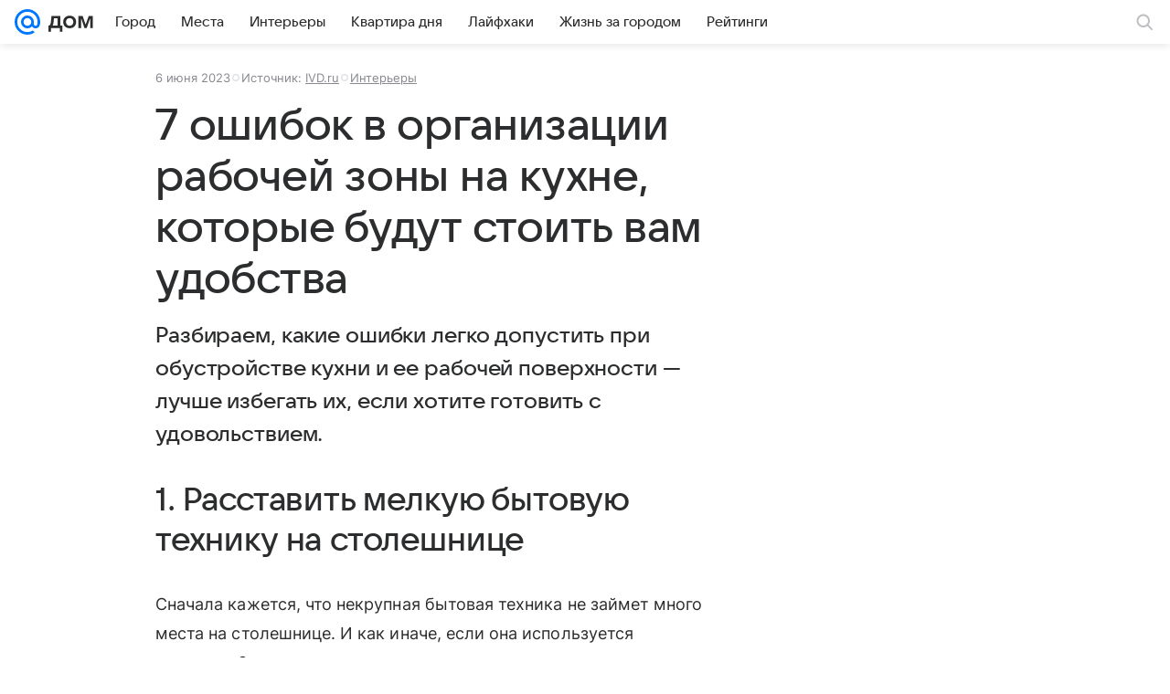

--- FILE ---
content_type: text/html; charset=utf-8
request_url: https://dom.mail.ru/articles/71328-7-oshibok-v-organizatsii-rabochei-zony-na-kukhne-k/
body_size: 72070
content:
<!DOCTYPE html>
      <html lang="ru">
      <head>
        <meta charset="utf-8">
  <meta http-equiv="x-ua-compatible" content="ie=edge,chrome=1">
  <meta name="viewport" content="width=device-width, initial-scale=1">
  <title>7 ошибок в организации рабочей зоны на кухне, которые будут стоить вам удобства</title>
    <meta name="description" content="Разбираем, какие ошибки легко допустить при обустройстве кухни и ее рабочей поверхности — лучше избегать их, если хотите готовить с удовольствием.">
<meta property="og:type" content="article">
<meta property="og:title" content="7 ошибок в организации рабочей зоны на кухне, которые будут стоить вам удобства">
<meta property="og:description" content="Разбираем, какие ошибки легко допустить при обустройстве кухни и ее рабочей поверхности — лучше избегать их, если хотите готовить с удовольствием.">
<meta property="og:url" content="https://dom.mail.ru/articles/71328-7-oshibok-v-organizatsii-rabochei-zony-na-kukhne-k/">
<meta property="og:image" content="https://resizer.mail.ru/p/d915fad7-1732-5c35-826c-d44aab602962/AQAXYREmm5oEZp96SVoLZZXY-UXrM0ADp0V55I8UIQRLwWBPD_CbL6DFOLRnGqIM0TX71u7mFB0IkN14jM7RSUL8xa8.jpg">
<meta property="og:image:width" content="1200">
<meta property="og:image:height" content="675">
<meta property="og:locale" content="ru_RU">
<meta property="og:site_name" content="Дом Mail">
<meta property="twitter:card" content="summary_large_image">
<meta property="yandex_recommendations_category" content="Интерьеры">
<meta property="yandex_recommendations_title" content="7 ошибок в организации рабочей зоны на кухне, которые будут стоить вам удобства">
<meta property="yandex_recommendations_image" content="https://resizer.mail.ru/p/d915fad7-1732-5c35-826c-d44aab602962/AQAXYREmm5oEZp96SVoLZZXY-UXrM0ADp0V55I8UIQRLwWBPD_CbL6DFOLRnGqIM0TX71u7mFB0IkN14jM7RSUL8xa8.jpg">
<meta property="article:published_time" content="2023-06-06T11:13:10+03:00">
<meta property="marker:author" content="Екатерина Л 39">
<meta property="marker:source" content="IVD.ru">
<meta name="author" content="Редакция 'Дом Mail'">
    <link rel="canonical" href="https://dom.mail.ru/articles/71328-7-oshibok-v-organizatsii-rabochei-zony-na-kukhne-k/">
    
    

    <meta name="csrf-token" content="-BND94MabWkAAAAA"/>
    <script type="application/ld+json">[{"@context":"https://schema.org","@type":"BreadcrumbList","itemListElement":[{"@type":"ListItem","name":"Интерьеры","item":"https://dom.mail.ru/rubric/remont/","position":1}]},{"@context":"https://schema.org","@type":"Article","inLanguage":"ru","mainEntityOfPage":{"@type":"WebPage","@id":"https://dom.mail.ru/articles/71328-7-oshibok-v-organizatsii-rabochei-zony-na-kukhne-k/"},"url":"https://dom.mail.ru/articles/71328-7-oshibok-v-organizatsii-rabochei-zony-na-kukhne-k/","name":"7 ошибок в организации рабочей зоны на кухне, которые будут стоить вам удобства","headline":"7 ошибок в организации рабочей зоны на кухне, которые будут стоить вам удобства","dateCreated":"2023-06-06T11:13:10+03:00","datePublished":"2023-06-06T11:13:10+03:00","dateModified":"2023-06-06T11:13:10+03:00","publisher":{"@type":"Organization","name":"Дом Mail","legalName":"ООО ВК","telephone":"+74957256357","url":"https://dom.mail.ru/","aggregateRating":{"@type":"AggregateRating","worstRating":1,"bestRating":5,"ratingValue":4.85,"ratingCount":12486},"address":{"@type":"PostalAddress","streetAddress":"Ленинградский проспект 39, стр. 79","postalCode":"125167","addressLocality":"Москва","addressRegion":"Москва","addressCountry":{"@type":"Country","name":"Россия"}},"logo":{"@type":"ImageObject","url":"https://dom.mail.ru/img/logo/dom/android-chrome-192x192.png","width":192,"height":192},"image":{"@type":"ImageObject","url":"https://dom.mail.ru/img/logo/dom/android-chrome-192x192.png","width":192,"height":192}},"license":"https://help.mail.ru/legal/terms","genre":"Интерьеры","description":"Разбираем, какие ошибки легко допустить при обустройстве кухни и ее рабочей поверхности — лучше избегать их, если хотите готовить с удовольствием.","image":[{"@type":"ImageObject","url":"https://resizer.mail.ru/p/d915fad7-1732-5c35-826c-d44aab602962/AQAXYREmm5oEZp96SVoLZZXY-UXrM0ADp0V55I8UIQRLwWBPD_CbL6DFOLRnGqIM0TX71u7mFB0IkN14jM7RSUL8xa8.jpg","width":1200,"height":675,"representativeOfPage":true}],"thumbnailUrl":{"url":"https://resizer.mail.ru/p/d915fad7-1732-5c35-826c-d44aab602962/AQAXYREmm5oEZp96SVoLZZXY-UXrM0ADp0V55I8UIQRLwWBPD_CbL6DFOLRnGqIM0TX71u7mFB0IkN14jM7RSUL8xa8.jpg","width":1200,"height":675},"articleSection":["https://dom.mail.ru/rubric/remont/"],"author":{"name":"IVD.ru","@type":"Organization"},"creator":{"name":"IVD.ru","@type":"Organization"},"editor":{"name":"IVD.ru","@type":"Organization"}}]</script>
  

        <meta name="robots" content="max-snippet:-1, max-image-preview:large, max-video-preview:-1"/>

        <link rel="shortcut icon" type="image/x-icon" href="/img/logo/dom/favicon.ico"/><link rel="icon" type="image/svg" href="/img/logo/dom/favicon.svg"/><link rel="apple-touch-icon" href="/img/logo/dom/apple-touch-icon.png" sizes="180x180"/><link rel="icon" type="image/png" href="/img/logo/dom/favicon-16x16.png" sizes="16x16"/><link rel="icon" type="image/png" href="/img/logo/dom/favicon-32x32.png" sizes="32x32"/><link rel="icon" type="image/png" href="/img/logo/dom/favicon-120x120.png" sizes="120x120"/><link rel="manifest" href="/manifest.json"/><meta name="msapplication-config" content="/browserconfig.xml"/><meta name="msapplication-TileColor" content="#0077FF"/><meta name="theme-color" content="#0077FF"/>

        
          <!-- start: /rb/620533?_SITEZONE=22&_SITEID=122 -->
          <meta http-equiv="Content-Security-Policy" content="default-src 'self' tel: blob: data: 'unsafe-inline' 'unsafe-eval' mail.ru *.mail.ru *.devmail.ru *.imgsmail.ru *.2gis.com *.2gis.ru s0.2mdn.net *.adlooxtracking.com *.adlooxtracking.ru *.adriver.ru *.ampproject.net *.ampproject.org *.apester.com *.cloudfront.net www.dailymail.co.uk coub.com *.coub.com *.doubleclick.net *.doubleverify.com *.gemius.pl giphy.com *.google.com *.googleapis.com *.googlesyndication.com themes.googleusercontent.com *.gstatic.com video.khl.ru *.moatads.com *.mradx.net ok.ru *.ok.ru *.playbuzz.com *.qmerce.com rutube.ru *.rutube.ru *.serving-sys.com *.serving-sys.ru soundcloud.com *.soundcloud.com *.streamrail.com *.twimg.com twitter.com *.twitter.com player.vimeo.com vine.co vk.com *.vk.com vk.ru *.vk.ru *.weborama.fr *.weborama-tech.ru *.yandex.ru amc.yandex.ru yandex.ru *.yandex.net *.yandex.net *.strm.yandex.net yandex.st yandexadexchange.net *.yandexadexchange.net yastatic.net *.youtube.com *.adsafeprotected.com *.newstube.ru *.bbc.com *.viqeo.tv facecast.net *.facecast.net *.nativeroll.tv *.seedr.com *.ex.co b.delivery.consentmanager.net cdn.consentmanager.net consentmanager.mgr.consensu.org *.consentmanager.mgr.consensu.org *.criteo.com *.criteo.net *.tiktok.com *.tiktokcdn.com promotools.cc telegram.org t.me *.pinterest.com videolink.mycdn.me videolink.okcdn.ru *.okcdn.ru *.mycdn.me *.vkuser.net vkvideo.ru *.vkvideo.ru *.targetads.io id.vk.com id.vk.ru *.cs7777.vk.com *.cdn-vk.ru callkeeper.ru cdn.thinglink.me www.thinglink.com maps.google.com www.bonton.ru static.stoloto.ru www.stoloto.ru *.tinkoff.ru tinkoff.ru *.33slona.ru www.tns-counter.ru relap.io *.banki.ru banki.ru *.pinterest.com pinterest.com;script-src 'self' 'unsafe-inline' 'unsafe-eval' js-inject *.mail.ru *.devmail.ru *.imgsmail.ru *.api.2gis.ru s0.2mdn.net *.adlooxtracking.com *.adlooxtracking.ru *.algovid.com s3.amazonaws.com cdn.ampproject.org *.apester.com *.bing.com static.bbc.co.uk news.files.bbci.co.uk coub.com *.coub.com *.criteo.com *.criteo.net *.doubleclick.net *.doubleverify.com *.dvtps.com *.flickr.com translate.google.com *.google.com *.googleadservices.com *.googleapis.com *.googlesyndication.com *.googletagmanager.com *.googletagservices.com *.google-analytics.com *.google.ru mediatoday.ru *.moatads.com *.mradx.net *.mxpnl.com *.odnoklassniki.ru ok.ru *.ok.ru *.playbuzz.com *.qmerce.com sb.scorecardresearch.com *.twimg.com *.twitter.com platform.vine.co vk.com *.vk.com vk.ru *.vk.ru *.webvisor.com *.mtproxy.yandex.net amc.yandex.ru *.yandex.net *.strm.yandex.net *.yandex.ru yandex.ru yandex.st yastatic.net *.pinterest.com *.adsafeprotected.com *.serving-sys.com *.serving-sys.ru *.viqeo.tv *.videonow.ru *.nativeroll.tv *.seedr.com b.delivery.consentmanager.net cdn.consentmanager.net *.consentmanager.mgr.consensu.org consentmanager.mgr.consensu.org *.tns-counter.ru *.youtube.com *.ytimg.com *.ex.co *.weborama.fr *.weborama-tech.ru *.tiktok.com *.tiktokcdn.com promotools.cc *.ibytedtos.com telegram.org videolink.mycdn.me videolink.okcdn.ru *.okcdn.ru *.mycdn.me *.vkuser.net mc.yandex.com *.betweendigital.com *.buzzoola.com callkeeper.ru maps.google.com cdn.thinglink.me www.thinglink.com *.partner-pop.men partner-pop.men www.stoloto.ru *.tinkoff.ru tinkoff.ru *.33slona.ru www.tns-counter.ru relap.io;connect-src 'self' wss://*.mail.ru wss://*.devmail.ru wss://*.viqeo.tv *.mail.ru *.devmail.ru *.imgsmail.ru *.api.2gis.ru s0.2mdn.net *.adlooxtracking.com *.adlooxtracking.ru *.algovid.com *.ampproject.net cdn.ampproject.org *.apester.com *.doubleclick.net *.flickr.com *.googleapis.com *.google-analytics.com *.googlesyndication.com *.googletagmanager.com *.gstatic.com *.mixpanel.com *.mradx.net *.playbuzz.com *.qmerce.com geo.query.yahoo.com twitter.com *.twitter.com *.yadro.ru amc.yandex.ru yandex.ru *.yandex.ru *.strm.yandex.net yandex.st yastatic.net *.yandex.net collector.mediator.media *.serving-sys.com *.serving-sys.ru *.doubleverify.com *.viqeo.tv *.videonow.ru *.vidiom.net *.nativeroll.tv *.seedr.com b.delivery.consentmanager.net cdn.consentmanager.net *.consentmanager.mgr.consensu.org consentmanager.mgr.consensu.org *.criteo.com *.criteo.net *.ex.co *.ibytedtos.com *.smailru.net *.adfox.ru *.weborama.fr *.weborama-tech.ru ok.ru vk.com *.vk.com  vk.ru *.vk.ru *.vk.team videolink.mycdn.me videolink.okcdn.ru *.okcdn.ru *.mycdn.me *.vkuser.net *.google.com mc.yandex.com *.adriver.ru *.googleusercontent.com maps.google.com *.33slona.ru;img-src 'self' * data: blob: mmr: *.criteo.com *.criteo.net counter.yadro.ru;worker-src blob: 'self' *.mail.ru *.devmail.ru ;" /><meta name="referrer" content="unsafe-url" /><link rel="preconnect" href="https://mcdn.imgsmail.ru/" crossorigin="" /><link rel="preconnect" href="https://mcdn.imgsmail.ru/" /><link rel="dns-prefetch" href="https://mcdn.imgsmail.ru/" /><link rel="preconnect" href="https://ad.mail.ru" crossorigin="use-credentials" /><link rel="dns-prefetch" href="https://ad.mail.ru" /><link rel="preconnect" href="https://resizer.mail.ru" /><link rel="dns-prefetch" href="https://resizer.mail.ru" /><link rel="preconnect" href="https://rs.mail.ru" /><link rel="dns-prefetch" href="https://rs.mail.ru" /><link rel="preconnect" href="https://r.mradx.net" /><link rel="dns-prefetch" href="https://r.mradx.net" /><link rel="preconnect" href="https://mc.yandex.ru" /><link rel="dns-prefetch" href="https://mc.yandex.ru" /><link rel="preconnect" href="https://yastatic.net" /><link rel="dns-prefetch" href="https://yastatic.net" /><link rel="preconnect" href="https://avatars.mds.yandex.net" /><link rel="dns-prefetch" href="https://avatars.mds.yandex.net" /><link rel="preconnect" href="https://ads.adfox.ru" /><link rel="dns-prefetch" href="https://ads.adfox.ru" /><link rel="dns-prefetch" href="https://limg.imgsmail.ru" /><link rel="dns-prefetch" href="https://top-fwz1.mail.ru/" /><link rel="dns-prefetch" href="https://www.tns-counter.ru/" /><link rel="dns-prefetch" href="https://counter.yadro.ru" />
          <!-- end: /rb/620533?_SITEZONE=22&_SITEID=122 -->
        

        
          <!-- start: /rb/1084681?version=web&_SITEZONE=22&_SITEID=122 -->
          <script id="__xray__">var xrayCore=function(){'use strict';function a(a){for(n.push(a);n.length>o.maxSize;)n.shift()}function b(a){return b="function"==typeof Symbol&&"symbol"==typeof Symbol.iterator?function(a){return typeof a}:function(a){return a&&"function"==typeof Symbol&&a.constructor===Symbol&&a!==Symbol.prototype?"symbol":typeof a},b(a)}function c(a){return a&&"object"===b(a)&&!d(a)}function d(a){return"[object Array]"===Object.prototype.toString.call(a)}function e(a){for(var b in a)if(Object.prototype.hasOwnProperty.call(a,b))return!1;return!0}function f(){for(var a,b={},d=0;d<arguments.length;++d)for(var e in a=arguments[d],a)b[e]=b[e]&&c(b[e])&&c(a[e])?f(b[e],a[e]):a[e];return b}function g(a){var b=encodeURIComponent(JSON.stringify(a));return{size:b.length,raw:b}}function h(){this._batchesByUrls={},this._timeoutId=null,this._config={maxBatchSize:6e4,maxChunkSize:4e3,timeout:1000,idle:!1},window&&"function"==typeof window.addEventListener&&window.addEventListener("beforeunload",this.process.bind(this,!0))}function i(a){return"s".concat(a,"s").replace(/s+/g,"s").replace(/^s$/g,"")}function j(a){for(var b in a)("undefined"==typeof a[b]||null===a[b])&&delete a[b];return a}function k(a,b){for(var c=-1,d=0;d<a.length;d++)if(b===a[d]){c=d;break}return c}function l(){this._config={xrayRadarUrl:"https://xray.mail.ru",pgid:(Date.now()+Math.random()).toString(36),radarPrefix:"",r:"undefined"!=typeof document&&document.referrer||"",defaultParams:{p:"mail",t_feature:"",v:1,skipdwh:!1}}}function m(a,b){for(var c=a.split("&"),d=c[0],e={},f=1;f<c.length;++f){var g=c[f].split("="),h=decodeURIComponent(g[0]),j=decodeURIComponent(g[1]);try{j=JSON.parse(j)}catch(a){}e[h]=j}b=b||{},b.immediately?z.sendImmediately(d,e,b.ga):z.send(d,e,b.ga)}var n=[],o={maxSize:500,getLog:function(){return Array.prototype.slice.call(n,0)},clear:function(){n=[]}},p={log:function(){try{(console.debug||console.log).apply(console,arguments)}catch(a){}},error:function(){try{console.error.apply(console,arguments)}catch(a){}},warn:function(){try{console.warn.apply(console,arguments)}catch(a){}}},q=["p","email","split","utm","r","pgid","o_ss","o_v"],r=!1;h.prototype.setConfig=function(a){var b=Math.max;if(!r)return a.timeout=b(1e3,a.timeout||0),this._config=f(this._config,a),void(r=!0);var c=[];for(var d in a){if(d in this._config){c.push(d);continue}this._config[d]=a[d]}c.length&&p.warn("Queue config field(s) "+c.join(", ")+" are already set and can't be modified")},h.prototype.getConfig=function(){return f(this._config,{})},h.prototype.push=function(b,c){a(c);var d=b+"/batch?"+h._buildQueryString(c);c=h._stringifyParams(c);var e=g(c);if(e.size+2>this._config.maxBatchSize)return void p.error("Radar #"+c.uid+" body is too long: "+e.raw);this._batchesByUrls[d]||(this._batchesByUrls[d]=[[]]);var f,j=this._batchesByUrls[d];for(f=0;f<j.length;++f){var k=j[f];if(g(k.concat([c])).size<=this._config.maxBatchSize){k.push(c);break}}f===j.length&&j.push([c]),this._timeoutId||"function"!=typeof setTimeout||(this._timeoutId=setTimeout(this.process.bind(this),this._config.timeout))},h.prototype.process=function(a){for(var b in clearTimeout(this._timeoutId),this._timeoutId=null,this._batchesByUrls){for(var c=this._batchesByUrls[b],d=0;d<c.length;++d)this._send(b,c[d],a);delete this._batchesByUrls[b]}},h.prototype.isIdle=function(){return this._config.idle},h._buildQueryString=function(a){for(var b=[],c=0;c<q.length;++c){var d=q[c],e="string"==typeof a[d]?a[d]:JSON.stringify(a[d]);(delete a[d],"undefined"!=typeof e&&e.length)&&b.push(encodeURIComponent(d)+"="+encodeURIComponent(e))}var f=[];for(var g in a.baseQuery)f.push(g);f=f.sort();for(var h,j=0;j<f.length;++j)h=f[j],b.push(encodeURIComponent(h)+"="+encodeURIComponent(a.baseQuery[h]));return delete a.baseQuery,b.join("&")},h.prototype._send=function(a,b,c){var d={url:a,data:"batch="+encodeURIComponent(JSON.stringify(b)),type:"POST",async:!0};if(!this._config.idle){if("undefined"==typeof XMLHttpRequest&&!navigator.sendBeacon)return void fetch(a,{method:d.type,body:d.data})["catch"](function(a){p.error("XRay send failed:",a)});if(c&&window.navigator.sendBeacon)return void window.navigator.sendBeacon(d.url,d.data);try{var e=new XMLHttpRequest,f="function"==typeof this._config.beforeSend&&!this._config.beforeSend(e,d);if(f)return void e.abort();e.open(d.type,d.url,d.async),e.withCredentials=!this._config.withoutCredentials,e.send(d.data)}catch(a){p.error("xray.send failed:",a)}}},h._stringifyParams=function(a){var b={};for(var c in a){if("i"==c){b.i=h._stringifyI(a.i);continue}b[c]="string"==typeof a[c]?a[c]:JSON.stringify(a[c])}return b},h._stringifyI=function(a){var b=[];for(var c in a){var d=a[c];b.push(c+":"+d)}return b.join(",")};var s=0,t=["radarPrefix","split","r","pgid","utm","o_ss","o_v"],u=!1,v=new h,w={rlog_dot_error:"xray_rlog_dot_error",rlog_msg_abs:"xray_rlog_msg_abs",too_long:"xray_too_long",not_configured:"xray_not_configured"},x=32,y=64;l.prototype.logger=o,l.prototype.setConfig=function(a,b){a=a||{},u&&this._deleteProtectedParams(a),this.unsafeSetConfig(a,b)},l.prototype.unsafeSetConfig=function(a,b){a=a||{},u=!0,a.split&&(a.split=i(a.split)),a.defaultParams&&a.defaultParams.i&&(a.defaultParams.i=this._formatIntervals(a.defaultParams.i),delete this._config.defaultParams.i),this._config=b?a:f(this._config,a),a.gaTrackingId&&this._initGA(a.gaTrackingId)},l.prototype._deleteProtectedParams=function(a){for(var b=0;b<t.length;++b)delete a[t[b]];return a},l.prototype.addSplit=function(a){this._config.split=i("".concat(this._config.split||"","s").concat(a))},l.prototype.getConfig=function(){return f(this._config,{})},l.prototype.getTotalSended=function(){return s},l.prototype.setQueueConfig=h.prototype.setConfig.bind(v),l.prototype.getQueueConfig=h.prototype.getConfig.bind(v),l.prototype.getInstanceCopy=function(){var a=new l;return u=!1,a.setConfig(this._config,!0),a},l.prototype.send=function(a,b,c){this._send(a,b,c,!0)},l.prototype._send=function(a,b,c,e){if(e&&!u&&a!==w.not_configured){var g=b||{};g.t=a,this._logOwnError(g,w.not_configured),p.warn("Your xray instance is not configured")}if(b=f(b||{},{}),this._config.middlewares)for(var h=0;h<this._config.middlewares.length;h++){var j=this._config.middlewares[h],k=j(a,b,c);a=k.t,b=k.params,c=k.ga}a=d(a)?a.join("_"):a,b.i&&(b.i=this._formatIntervals(b.i)),b=f(this._config.defaultParams,this._config.expid?{dwh:{expid:this._config.expid}}:{},b,{t:a,split:this._config.split,r:this._config.r,pgid:this._config.pgid,utm:this._config.utm,o_ss:this._config.o_ss,o_v:this._config.o_v,baseQuery:this._config.baseQuery,uid:s++}),b.skipdwh&&b.dwh&&delete b.dwh;for(var l=[b.t_feature,this._config.radarPrefix],m=0;m<l.length;++m)l[m]&&(b.t=l[m]+"_"+b.t);delete b.t_feature;try{b=this._validateParams(b,e)}catch(a){return p.log("xray",b.uid,b),void p.error(a.message)}if(this._config.verbose&&p.log("xray",b.uid,b.t,b,c?"GA: "+!!c:void 0),v.push(this._config.xrayRadarUrl,b),!0===c&&!this._config.gaTrackingId)return void p.error("Radar #"+b.uid+": no GA tracking id specified");var n="string"==typeof c?c:this._config.gaTrackingId;if(!!c&&n&&!v.isIdle()){if(b.i){for(var o in b.i)this._sendGA(a+"_"+o,b.i[o],n);return}this._sendGA(a,b.v,n)}},l.prototype.sendImmediately=function(a,b,c){this.send(a,b,c),v.process()},l.prototype.addMiddleware=function(a){this._config.middlewares||(this._config.middlewares=[]),-1===k(this._config.middlewares,a)&&this._config.middlewares.push(a)},l.prototype.removeMiddleware=function(a){if(this._config.middlewares){var b=k(this._config.middlewares,a);-1<b&&this._config.middlewares.splice(b,1)}},l.prototype._sendGA=function(a,b,c){"function"!=typeof gtag&&this._initGA(c);var d=a.split(/_/g),e=d[1]||d[0],f=d[1]?d[0]:"",g=d.slice(2).join("_"),h={value:b,send_to:c};f&&(h.event_category=f),g&&(h.event_label=g),gtag("event",e,h)},l.prototype._initGA=function(a){if(!window.gtag){var b=document.createElement("script");b.src="https://www.googletagmanager.com/gtag/js?id="+a,b.type="text/javascript",document.getElementsByTagName("head")[0].appendChild(b),window.dataLayer=window.dataLayer||[],window.gtag=function(){window.dataLayer.push(arguments)},gtag("js",new Date)}gtag("config",a,{send_page_view:!1})},l.prototype._logOwnError=function(a,b,c){var d="xray_err",e=a.p;if(e){if(e.length+8+1>x){e=e.slice(0,x-8-1)}d="".concat(e,"_").concat("xray_err")}var f=a.t;f.length>y&&(f=f.slice(0,y)),this._send(b,{skipdwh:!0,rlog:d,rlog_message:{t:f,err:b,value:c}},!1,!1)},l.prototype._validateParams=function(a,b){a=j(a),a.rlog&&-1!==a.rlog.indexOf(".")&&(b&&this._logOwnError(a,w.rlog_dot_error,a.rlog),p.error("Radar #".concat(a.uid,": rlog can not contain file extension")),delete a.rlog,delete a.rlog_message),a.rlog&&a.rlog_message||(a.rlog_message&&(b&&this._logOwnError(a,w.rlog_msg_abs),p.error("Radar #".concat(a.uid,": rlog_message would not be sent without rlog"))),delete a.rlog,delete a.rlog_message),e(a.dwh)&&delete a.dwh;var c={32:[a.p,a.rlog],64:[a.p+"_"+a.t]};for(var d in a.i)c[32].push(d),c[64].push(a.p+"_"+a.t+"_"+d);for(var f in c)for(var g=c[f],h=0;h<g.length;++h)if(g[h]&&g[h].length>f)throw b&&this._logOwnError(a,w.too_long,g[h].slice(0,f)),new Error("Radar #".concat(a.uid,": value is too long: ").concat(c[f][h])+" (len: ".concat(g[h].length,", limit: ").concat(f,")"));return a},l.prototype._formatIntervals=function(a){if(c(a))return a;var b={};if(d(a)){for(var e,f=0;f<a.length;++f)e=a[f].split(":"),b[e[0]]=+e[1]||this._config.defaultParams.v;return b}if("string"==typeof a){var g=a.split(",");return this._formatIntervals(g)}};var z=new l;return m.setConfig=function(a){z.setConfig(j({verbose:a.verbose,pgid:a.pgid,split:a.split,xrayRadarUrl:a.xrayRadarUrl||a.XRAY_RADAR_URL,radarPrefix:a.radarPrefix||a.RadarPrefix,utm:a.utm,o_ss:a.o_ss,o_v:a.o_v,baseQuery:a.baseQuery,gaTrackingId:a.gaTrackingId||a.GA_TRACKING_ID,defaultParams:a.defaultParams||j({p:a.project,email:a.ActiveEmail})})),z.setQueueConfig(j({maxBatchSize:a.MAX_BATCH_SIZE,maxChunkSize:a.MAX_CHUNK_SIZE,beforeSend:a.beforeSend,timeout:a.timeout,idle:a.idle,withoutCredentials:a.withoutCredentials}))},m.getConfig=l.prototype.getConfig.bind(z),m.addSplit=l.prototype.addSplit.bind(z),m.unsafeSetConfig=l.prototype.unsafeSetConfig.bind(z),m.setQueueConfig=l.prototype.setQueueConfig.bind(z),m.getQueueConfig=l.prototype.getQueueConfig.bind(z),m.getTotalSended=l.prototype.getTotalSended.bind(z),m.send=l.prototype.send.bind(z),m.sendImmediately=l.prototype.sendImmediately.bind(z),m.getInstanceCopy=l.prototype.getInstanceCopy.bind(z),m.addMiddleware=l.prototype.addMiddleware.bind(z),m.removeMiddleware=l.prototype.removeMiddleware.bind(z),"undefined"!=typeof window&&"function"==typeof window.define&&window.define.amd&&window.define("@mail/xray",function(){return m}),m}();</script><script id="__xray-init__">xrayCore.setConfig({defaultParams: {p: 'realty-mail-ru-web',},verbose: true});xrayCore.send('pk-xray-ready');</script>
          <!-- end: /rb/1084681?version=web&_SITEZONE=22&_SITEID=122 -->
        

        
          <!-- start: /rb/1108607?vk-tokens=1&_SITEZONE=22&_SITEID=122 -->
          <link rel="preload" href="https://mcdn.imgsmail.ru/js/promisified-dom-events/3.0.0/promisifiedDomEvents.min.js" as="script"/><link rel="preload" href="https://imgs2.imgsmail.ru/static/fonts/Inter/WOFF2/InterRegular.woff2" as="font" type="font/woff2" crossorigin=""/><link rel="preload" href="https://imgs2.imgsmail.ru/static/fonts/Inter/WOFF2/InterMedium.woff2" as="font" type="font/woff2" crossorigin=""/><link rel="preload" href="https://imgs2.imgsmail.ru/static/fonts/Inter/WOFF2/InterBold.woff2" as="font" type="font/woff2" crossorigin=""/><link rel="preload" href="https://imgs2.imgsmail.ru/static/fonts/MailSans/WOFF2/MailSansVariative.woff2" as="font" type="font/woff2" crossorigin=""/><link rel="stylesheet preload" href="https://mcdn.imgsmail.ru/fonts/vk-tokens/1.0.2/fonts.css" as="style"/><link rel="preload" href="https://imgs2.imgsmail.ru/static/fonts/v1.100/VKSansDisplay/WOFF2/VKSansDisplayLight.woff2" as="font" type="font/woff2" crossorigin=""/><link rel="preload" href="https://imgs2.imgsmail.ru/static/fonts/v1.100/VKSansDisplay/WOFF2/VKSansDisplayRegular.woff2" as="font" type="font/woff2" crossorigin=""/><link rel="preload" href="https://imgs2.imgsmail.ru/static/fonts/v1.100/VKSansDisplay/WOFF2/VKSansDisplayMedium.woff2" as="font" type="font/woff2" crossorigin=""/><link rel="preload" href="https://imgs2.imgsmail.ru/static/fonts/v1.100/VKSansDisplay/WOFF2/VKSansDisplayDemiBold.woff2" as="font" type="font/woff2" crossorigin=""/><link rel="preload" href="https://imgs2.imgsmail.ru/static/fonts/v1.100/VKSansDisplay/WOFF2/VKSansDisplayBold.woff2" as="font" type="font/woff2" crossorigin=""/><link rel="stylesheet preload" href="https://mcdn.imgsmail.ru/fonts/vk-tokens/1.0.3/fonts.css" as="style"/><script src="https://mcdn.imgsmail.ru/js/promisified-dom-events/3.0.0/promisifiedDomEvents.min.js"></script><script src="https://ad.mail.ru/static/sync-loader.js" nonce crossorigin="anonymous" async></script><script src="https://ad.mail.ru/static/vk-adman.js?sdk=1" type="application/javascript" id="adman3-instance" async></script>
          <!-- end: /rb/1108607?vk-tokens=1&_SITEZONE=22&_SITEID=122 -->
        

        <link data-chunk="commonFactory" rel="stylesheet" href="/dist/media.css?973f9eb5716bc5e0f5b0">
<link data-chunk="commonFactory" rel="stylesheet" href="/dist/commonFactory.css?f6ab30274ee75b4a3646">
<link data-chunk="0b34398788f88fde1a4176996fd184c9" rel="stylesheet" href="/dist/chunks/0b34398788f88fde1a4176996fd184c9.d39c6c79141e947a5e12.css">

        <script defer data-chunk="commonFactory" src="/dist/vendor-react.js?9002c0bc8b7f0908df9a"></script>
<script defer data-chunk="commonFactory" src="/dist/media.js?9a7494ef105f2602b3a6"></script>
<script defer data-chunk="commonFactory" src="/dist/commonFactory.js?ca02b85ecf6e4f0a9395"></script>
<script defer data-chunk="0b34398788f88fde1a4176996fd184c9" src="/dist/chunks/0b34398788f88fde1a4176996fd184c9.d39c6c79141e947a5e12.js"></script>
      </head>
      <body>
      
          <!-- start: /rb/1084682 -->
          
<script id="__core-keeper__">
var coreKeeper=function(a){"use strict";var S="string",i="object",y="function";function z(a,b){return typeof a===b}function T(c,a){for(var b in a)Object.defineProperty(c,b,{enumerable:!1,value:a[b]})}var U,b=typeof globalThis===i&&globalThis|| typeof window===i&&window|| typeof global===i&&global||{},V=b.console,o=b.document||{},A=b.location||{},p=b.navigator||{},d=p.connection,j=b.performance,k=function(){},B=z(j&&j.now,y)?function(){return j.now()}:Date.now,C=b.setTimeout.bind(b),W=(b.requestAnimationFrame||C).bind(b),X=(b.addEventListener||k).bind(b),_=null,Y=void 0;function D(a){var e,f,b,g=0,h=(a=a||{}).now||B,i=a.warn,j=a.prefix||"",c=a.addons||[],k=[],l=function(a,b,d){for(e=c.length;e--;)c[e][a](b,d)},d=function(c,m,p,t,u,q,n,o,v){c=j+c,(m===b||o)&&(m=!o&&k[0]||_),p[c]&&i&&i("Timer '"+c+"' exists");var r=q==_,a=p[c]={id:++g,name:c,parent:m,unit:t||"ms",start:r?h():q,end:n!=_?n:_,meta:v};function s(a,b,c){(f=p[a=j+a])?z(f.stop,y)?f.stop(b,c):i&&i("Timer '"+a+"'.stop is not a func",{entry:f}):i&&i("Timer '"+a+"' not exists")}return T(a,{stop:function(b,d){if(b==_||b>=0||(d=b,b=Y),a.meta=a.meta||d,a.end=b==_?h():b,p[c]=_,u)for(e=k.length;e--;)k[e]===a&&k.splice(e,1);return l("end",a,r),a}}),m&&(m.end!==_&&n==_?i&&i("Timer '"+c+"' stopped"):(a.unit=m.unit,m.entries.push(a))),u&&(a.entries=[],T(a,{add:function(c,e,b,f,g){return d(c,a,p,f,0,e,b).stop(b,g)},time:function(e,b,c){return b>=0||(c=b,b=Y),d(e,a,p,c,Y,b)},group:function(f,b,c,e){return z(b,"boolean")&&(e=c,c=b,b=_),z(b,S)&&(e=b,b=_,c=0),z(c,S)&&(e=c),d(f,a,p,e,1,b,_,c)},timeEnd:s,groupEnd:s}),!o&&g>1&&k.unshift(a)),l("start",a,r),a};return(b=d(0,_,Object.create(null),"ms",1,0,0,1)).v="2.0.0-rc.28",b.addons=c,b}var e=function(b,c){var a;try{(a=new PerformanceObserver(function(a){a.getEntries().map(c)})).observe({type:b,buffered:!0})}catch(d){}return a},Z=function(a){a&&a.disconnect()},aa=function(a,b){try{a&&a.takeRecords().map(b)}catch(c){}},E="hidden",ab=!1,ac=!1,F=-1,f=function(b,a){ab||(ab=!0,X("pagehide",function(a){ac=!a.persisted}),X("beforeunload",k)),X("visibilitychange",function(a){o.visibilityState===E&&b(a.timeStamp,ac)},{capture:!0,once:!!a})};o&&(F=o.visibilityState===E?0:1/0,f(function(a){F=a},!0));var ad=function(){return F};function ae(c){var a,e,h=this.badge,b=c.unit,d=(c.end-c.start)/("KB"===b?1024:1),f=h+c.name+("none"!==b&&b?": %c"+(b&&"raw"!==b?d.toFixed(3)+b:d):"%c"),g="font-weight:bold;"+(a=d,"color:#"+((a="KB"===(e=b)?a/8:"fps"===e?70-a:a)<5?"ccc":a<10?"666":a<25?"333":a<50?"f90":a<100?"f60":"f00"));"entries"in c?((V.groupCollapsed||V.group)(f,g),c.entries.forEach(ae,this),V.groupEnd()):V.log(f,g)}var G,l,H=D({addons:/pk-print/.test(A)?[(G={badge:"\u{1F505}"},{start:k,end:function(a){a.parent||ae.call(G,a)}})]:[]}),m=function(a,b,c,d,e,f){W(function(){var i=H.group(a,b,e);for(var g in d)if(d.hasOwnProperty(g)){var h=d[g];i.add(g,h[0],h[1],h[2])}i.stop(c,f)})},g=p.deviceMemory,h=j.hardwareConcurrency,q=h<=4||g<=4,I=h>4||g>4?"high":q?"low":"unk",$=q||d&&(["slow-2g","2g","3g"].indexOf(d.effectiveType)> -1||d.saveData)?"low":"high",n=((l={})["type_"+I]=[0,1],l["exp_"+$]=[0,1],l);g&&(n.memory=[0,g]),h&&(n.hardware_concurrency=[0,h]),m("pk-device",0,1,n,"raw");var af=0,J=function(){try{var a=j.getEntriesByType("navigation")[0],k=a.fetchStart,l=a.domainLookupStart,e=a.domainLookupEnd,f=a.requestStart,g=a.responseStart,b=a.responseEnd,c=a.domComplete,h=a.domInteractive,i=a.domContentLoadedEventEnd,d=a.loadEventEnd;b&&0===af&&(af=1,m("pk-nav-net",k,b,{dns:[l,e],tcp:[e,f],request:[f,g],response:[g,b]})),c&&1===af&&(af=2,m("pk-nav-dom-ready",b,c,{interactive:[b,h],"content-loaded":[h,i],complete:[i,c]})),d&&2===af&&(af=3,m("pk-nav-dom-load",b,d,{ready:[b,c],load:[c,d]})),3!==af&&C(J,250)}catch(n){}};J();var ag,ah=function(a,b,c){return a<=b?"good":a<=c?"needs-improvement":"poor"},ai=0,aj=0,K=function(b){var c,d,e,f=b.startTime,a=b.processingStart-f;f<ad()&&(a&&m("pk-fid",0,a,((c={value:[0,a]})["score_"+ah(a,100,300)]=[0,a],c)),ai&&m("pk-tbt",0,ai,((d={value:[0,ai]})["score_"+ah(ai,300,600)]=[0,ai],d)),aj&&m("pk-tti",0,aj,((e={value:[0,aj]})["score_"+ah(aj,3800,7300)]=[0,ai],e)),Z(ag),Z(ak))},ak=e("first-input",K);f(function(){aa(ak,K)},!0);var al={},am=e("paint",function(b){var d,c=b.name,a=b.startTime;a<ad()&&(al[c]=[0,a],"first-contentful-paint"===c&&(al["score_"+ah(a,1e3,2500)]=[0,a],m("pk-paint",0,a,al),d=a,ag=e("longtask",function(a){var c=a.startTime,b=a.duration;c>d&&"self"===a.name&&b>0&&(ai+=b-50,aj=c+b)}),Z(am)))}),an=0,ao=!1,L=function(b){var a=b.startTime;a<ad()?an=a:aq()},ap=e("largest-contentful-paint",L),aq=function(){var a;!ao&&an&&m("pk-lcp",0,an,((a={value:[0,an]})["score_"+ah(an,2500,4e3)]=[0,an],a)),ao=!0,Z(ap)},r=function(){aa(ap,L),aq()};f(r,!0),function(a){try{U||(U=new Promise(function(a){["keydown","mousedown","scroll","mousewheel","touchstart","pointerdown"].map(function(b){X(b,a,{once:!0,passive:!0,capture:!0})})})),U.then(a)}catch(b){}}(r);var ar=0,M=function(a){a.hadRecentInput||(ar+=a.value)},as=e("layout-shift",M);f(function(c,b){var a;aa(as,M),b&&ar&&m("pk-cls",0,ar,((a={value:[0,ar]})["score_"+ah(ar,.1,.25)]=[0,ar],a))});var s=d,t=function(){var a;m("pk-conn",0,1,((a={downlink:[0,s.downlink],downlinkMax:[0,s.downlinkMax],rtt:[0,s.rtt]})["save_data_"+s.saveData]=[0,1],a["effective_type_"+(s.effectiveType||"unk")]=[0,1],a),"raw")};try{s?(t(),s.addEventListener("change",t)):m("pk-conn",0,1,{effective_type_unk:[0,1]},"raw")}catch(at){}var au=function(){return(au=Object.assign||function(d){for(var a,b=1,e=arguments.length;b<e;b++)for(var c in a=arguments[b])Object.prototype.hasOwnProperty.call(a,c)&&(d[c]=a[c]);return d}).apply(this,arguments)};function u(a){return a&&a.__esModule&&Object.prototype.hasOwnProperty.call(a,"default")?a.default:a}function v(b,a){return b(a={exports:{}},a.exports),a.exports}var w=v(function(c,b){var a;Object.defineProperty(b,"__esModule",{value:!0}),b.Tag=void 0,(a=b.Tag||(b.Tag={})).Core="core",a.Global="gl",a.Self="self",a.Async="async",a.Ignore="ign",a.Known="known",a.API="api",a.Shared="shr",a.Ext="ext",a.ThirdParty="3rd",a.RB="rb",a.Unknown="unk"});u(w),w.Tag;var c=v(function(b,a){Object.defineProperty(a,"__esModule",{value:!0}),a.coreLoggerHMR=a.coreLoggerDispatchKnownError=a.coreLoggerDispatchAPIError=a.coreLoggerDispatchIgnoredError=a.coreLoggerDispatchSelfError=a.coreLoggerDispatchReactError=a.coreLoggerDispatchError=a.getCoreLogger=a.Tag=void 0,Object.defineProperty(a,"Tag",{enumerable:!0,get:function(){return w.Tag}}),a.getCoreLogger=function(){return"undefined"!=typeof coreLogger?coreLogger:void 0},a.coreLoggerDispatchError=function(c,d,e){var b;null===(b=(0,a.getCoreLogger)())|| void 0===b||b.dispatchError(c,d,e)},a.coreLoggerDispatchReactError=function(c,d,e){var b;null===(b=(0,a.getCoreLogger)())|| void 0===b||b.dispatchReactError(c,d,e)},a.coreLoggerDispatchSelfError=function(b,c,d,e){(0,a.coreLoggerDispatchError)(c,d,{category:b,tag:w.Tag.Self,log:e})},a.coreLoggerDispatchIgnoredError=function(b,c,d,e){(0,a.coreLoggerDispatchError)(c,d,{category:b,tag:w.Tag.Ignore,log:e})},a.coreLoggerDispatchAPIError=function(b,c,d,e){(0,a.coreLoggerDispatchError)(c,d,{category:b,tag:w.Tag.API,log:e})},a.coreLoggerDispatchKnownError=function(b,c,d,e){(0,a.coreLoggerDispatchError)(c,d,{category:b,tag:w.Tag.Known,log:e})},a.coreLoggerHMR=function(g,f){var e=(0,a.getCoreLogger)();if(e){var b=e.errors.rules,c=e.errors.opts.errors,d=g.priority||[];b.set("clear"),c&&c.rules&&(b.set(c.rules),d.push.apply(d,[].concat(c.priority||Object.keys(c.rules)))),f&&(b.set(f.rules),d.push.apply(d,f.priority||[])),b.set(g.rules),b.priority(d);try{e.pkg.v="12.2.1",localStorage.setItem(process.env.LOGGER_LS_PRESET_VER_KEY,"12.2.1")}catch(h){}}}});u(c),c.coreLoggerHMR,c.coreLoggerDispatchKnownError,c.coreLoggerDispatchAPIError,c.coreLoggerDispatchIgnoredError,c.coreLoggerDispatchSelfError,c.coreLoggerDispatchReactError;var av=c.coreLoggerDispatchError;c.getCoreLogger;var N=c.Tag,O={name:"@mail-core/dashboard",v:"12.2.1"},aw=/^(\d+)\.(\d+)\.(\d+)/,x=function(a){return"request"in a&&a.data&&"status"in a.data&&"body"in a.data?a.data.status:null},ax={parseStatus:x},ay={tag:N.API,category:"5XX",silent:!0,log:!0},az=/^(https?:)?\/\/.*?\/+|\/*\?+.+|^\/|api\/+v1\/+/gi,aA=/[^%.a-z\d-]+/g,aB=/^api_v(\d)/g,aC=/\/*cgi-bin/g,aD=/golang/g,aE=/(^|\/)(\d+|(?:\d|[a-z]+\d)[\da-z]{2,})(?=\/|$)/g,aF=/(^|\/)([0-9-a-f]{2,}-[0-9-a-f-]+)(?=\/|$)/g,aG=/(_u?id){2,}|%[%a-z\d._]+/g,aH=/graphql/g;function aI(a){return a&&(!a.responseType||"text"===a.responseType)&&a.responseText||""}var aJ=[[/\/(ph|ag)\//,"portal"],[/\/hb\//,"hotbox"],[/\/pkgs\//,"pkgs"],[/\.imgsmail\.ru\//,"imgs"],[/\.filin\.mail\.ru\//,"filin"],[/\bmail\\.ru/,"mail"],[/\/\/top-/,"top"],[/analytics/,"analyt"],[new RegExp("\\/\\/"+location.host+"\\/"),"host"]];function aK(e){for(var b="",a=0,c=aJ;a<c.length;a++){var d=c[a];if(d[0].test(e)){b=d[1];break}}return b||"unk"}var aL,aM="@mail-core/dashboard:timespent_sections",aN={maxSessionPause:5,beforeSend:k,login:"",section:"__base__"},aO=0;function P(b){if(clearInterval(aL),b){var c,a=aW(),h=b.section,i=b.login;if(a){for(var d=0,g=a;d<g.length;d++){var e=g[d];if(e.section===h&&e.user_id===i){c=e;break}}if(c){var f=a.indexOf(c);a[f].last_duration_update_timestamp=a$(),a[f].duration_sec=a[f].duration_sec+1,aT(),aN=au(au({},aN),b);try{localStorage.setItem(aM,JSON.stringify(a))}catch(j){}return}}aP(b),function(b){var c=aY(b),a=aW();null==a||a.push(c);try{localStorage.setItem(aM,JSON.stringify(a))}catch(d){}}(a$())}else aP()}function aP(b){aN=au(au({},aN),b);var c,h,d,f,g,a=(c=aQ,d=!1,function(){for(var b=[],a=0;a<arguments.length;a++)b[a]=arguments[a];return d||(d=!0,h=c(b)),h});f=a,g=e("paint",function(a){var b=a.name;a.startTime<ad()&&"first-contentful-paint"===b&&(f(),Z(g))}),window.setTimeout(a,5e3)}function aQ(){"hidden"!==o.visibilityState&&aR(),X("visibilitychange",function(){"hidden"===o.visibilityState?clearInterval(aL):aR()})}function aR(){var a=a$();aO||(aO=a),aW()?aS(a):aS(a,!0),aT()}function aS(b,c){void 0===c&&(c=!1);var g=aW();if(g){var d,l,h,i,e,j,a=(d=g,l=b,i=(h=d.filter(function(a){return aU(a,l)})).filter(aZ),e=d.filter(function(a){return!aU(a,l)}),j=e.filter(aZ),{toSend:h,toReset:i,toLeave:e,toUpdate:j}),f=a.toLeave,m=a.toReset,n=a.toSend,k=a.toUpdate;n.forEach(aX),m.length&&f.push(aY(b)),k.length&&k.forEach(function(a){a.last_duration_update_timestamp=b,a.duration_sec=a.duration_sec+1});try{f.length?localStorage.setItem(aM,JSON.stringify(f)):localStorage.removeItem(aM)}catch(o){}}else if(c)try{localStorage.setItem(aM,JSON.stringify([aY(b)]))}catch(p){}}function aT(){aL=window.setInterval(function(){aS(a$())},1e3)}function aU(a,b){return b-a.last_duration_update_timestamp>a.max_session_pause}function aV(a){return a&&["user_id","section","last_duration_update_timestamp","duration_sec","open_timestamp","max_session_pause"].every(function(b){return a.hasOwnProperty(b)})}function aW(){var b;try{var a=JSON.parse(localStorage.getItem(aM)||"");(null==a?void 0:a.length)&&Array.isArray(a)&&a.every(aV)&&(b=a)}catch(c){}return b}function aX(b){var a=b.duration_sec;if(a){var c=au({domain:location.host,pause_allowed_sec:aN.maxSessionPause},b),d={dwh:c};aN.beforeSend(c),m("pk-timespent",0,a,{duration:[0,a]},"raw",d)}}function aY(a){return{duration_sec:0,last_duration_update_timestamp:a,open_timestamp:aO,section:aN.section,user_id:aN.login,max_session_pause:aN.maxSessionPause}}function aZ(a){var b=a.user_id,c=a.section;return b===aN.login&&c===aN.section}function a$(){return Math.floor(Date.now()/1e3)}var a_={latency:[30,60,120],route:[200,400,800],"route:cached":[100,300,600],page:[100,200,300],"page:frag":[30,60,120],"page:json":[20,30,60],"inline:code":[100,200,300],fetch:[500,1e3,2e3],"fetch:fast":[100,200,300],"app:load":[300,600,900],"app:init":[150,300,600],"app:render":[300,600,800],"app:ready":[1500,2500,3500],"js:bundle":[200,400,800],"js:bundle:m":[1e3,3e3,7e3],"js:bundle:l":[2e3,5e3,1e4],"css:bundle":[150,300,450],"css:bundle:l":[300,600,800],"srv:resp":[200,400,800],"biz:adv:await":[2e3,3e3,4e3]},a0=Object.create(null),a1=!1,a2=null,a3={"pk-app-ready":1,"pk-paint":1,"pk-lcp":1,"pk-cls":1,"pk-fid":1,"pk-tbt":1,"pk-tti":1};function a4(b){for(var a in a0)a2[!0===b?"sendImmediately":"send"](a,a0[a]);a0=Object.create(null),a1=!1}function a5(){if(a2)return a2;var b="undefined"==typeof window?{}:window,c=b.require,a=b.xrayCore;try{a=a&&a.send?a:c("@mail/xray")}catch(d){try{a=c("mrg-xray")}catch(e){}}return a}var a6=/-a_5\d\d$/;function Q(c,b,e,f){var d=f&&f.dwh,a=a0[b];a||(a={t:b,v:c,i:{}},d||a3[b]||a6.test(b)||(a.skipdwh=!0),d&&(a.dwh=d),a0[b]=a),e?a.i[e.slice(0,32)]=c:a.v=c,a1||(a1=!0,function a(){a2||(a2=a5()),a2?W(function(){return a4()}):C(a,100)}())}function R(a){a2=a||a2}var a7=["good","moderate","needs-imp"],a8=Date.now(),a9={},ba=!1,bb=0,bc=!1,bd=null,be=0,bf=function(){return o.visibilityState},bg=function(){return"visible"===bf()},bh=function(){var a;bg()&&bb++,m("pk-vis-state",0,bb,((a={})[bf()]=[0,1],a))},bi=function(a){return a<ad()?"":"idle_"};function bj(c){var b,d=c.type,a=B(),e=a>9e5?"max":a>6e5?"15m":a>3e5?"10m":a>6e4?"5m":a>3e4?"1m":a>15e3?"30s":a>1e4?"15s":a>5e3?"10s":"5s";m("pk-unload",0,a,((b={})[d]=[0,a],b["type_score_"+e]=[0,a],b))}function bk(a){return a<2e3?"fast":a<4e3?"moderate":a<15e3?"slow":a<3e4?"very-slow":"fail"}return a.api=function(b,e){void 0===e&&(e={});var o=e.error,f=e.duration||1,i=e.url,s=e.category,p=e.responseLength,l=0,d=e.status||"unk",h=e.apiStatus||d;if("object"==typeof b){var g="xhr"in b&&b.xhr||"request"in b&&b.request||"status"in b&&"readyState"in b&&b;if("duration"in b&&(f=b.duration||f),"status"in b&&(h=d=b.status),"ok"in b&&(l=4),g&&(d=g.status||d,l=g.readyState||l,p=function(a){var b,c;if(a){c=aI(a);try{b=c.length||+a.getResponseHeader("content-length")||0}catch(d){}}return b}(g),i=i||g.responseURL),"url"in b&&(i=i||b.url),h=ax.parseStatus(b)||h,e.log5XX&&(d>=500||h>=500)){var t="[HTTP] "+(g?g.status+" "+g.statusText:"No XHR"),q=new Error(d>=500?t:"[API] "+h+" ("+t+")");q.source=i,q.stack="";try{av(q,{sender:"api",url:i,status:d,apiStatus:h,headers:g&&["content-type","date","x-host","x-request-id","x-mru-json-status","x-mru-request-id"].reduce(function(a,b){return a[b]=g.getResponseHeader(b),a},{}),response:aI(g).slice(0,140)},ay)}catch(w){av(w,q,{category:"api",tag:N.Core})}}}else d=b,h=e.apiStatus||d;var u,r,m,a,c,n,v=H.group("pk-api",0,!0),j=v.add,k="x-"+(!1!==s?((r=(u=i)?u.toLowerCase().replace(az,"").replace(aC,"pl").replace(aF,"$1uid").replace(aE,"$1id").replace(aA,"_").replace(aB,"v$1").replace(aD,"go").replace(aH,"gql").replace(aG,"_id"):"unk").length>24&&(r=r.replace(/([^_]{3,})/g,function(b,a){return a.replace(/-/.test(a)?/-([a-z])[a-z]*/g:/([^/-])[aeiou]+/g,"$1").replace(/([^aeiou])(\1+)/,"$1")})),r.slice(0,24).replace(/[_-]+/g,"_")):s||"unk");j(k+"-hit",0,f),4!==l&&j(k+"-r_"+(0===(m=l)?"unset":1===m?"open":2===m?"headers":3===m?"loading":4===m?"done":"unk"),0,f),p&&j(k+"-l_"+(c="zero",null==(a=p)?c="unk":a>0&&a<=1024?c=1:a>1024&&a<=5120?c=5:a>5120&&a<=10240?c=10:a>10240&&a<=25600?c=25:a>25600&&a<=51200?c=50:a>51200&&a<=102400?c=100:a>102400&&a<=204800?c=200:a>204800&&a<=512e3?c=500:a>512e3&&(c="max"),0===c?"zero":c),0,p),j(k+"-h_"+d,0,f),d>=200&&d<300&&j(k+"-a_"+h,0,f),f>3e3&&j(k+"-s_"+((n=f)<=5e3?"5s":n<=1e4?"10s":n<=3e4?"30s":n<=3e5?Math.ceil(n/6e4)+"m":"max"),0,f),o&&j(k+"-e_"+(o instanceof Error&&o.name||o),0,f),v.stop(f)},a.appReady=function(b){if(!bc){bc=b||!0;var a=B(),c=H.group("pk-app-ready",0,!0),d=bi(a);c.add(b?"fail":"success",0,a),b?(av(b,null,{category:"app-err",tag:N.Self}),c.add("error_"+(b.requireType||b.name||"unk"),0,a)):(c.add(d+"total",0,a),c.add(d+"score_"+bk(a),0,a)),c.stop(a)}},a.axiosRpcLike=x,a.axiosSwaLike=function(a){return"request"in a&&a.data&&"code_number"in a.data?a.data.code_number:null},a.combine=function(){for(var b=[],a=0;a<arguments.length;a++)b[a]=arguments[a];return function(){for(var d=[],a=0;a<arguments.length;a++)d[a]=arguments[a];for(var c=0;c<b.length;c++){var e=b[c].apply(null,d);if(e)return e}return null}},a.init=function(c){try{(function(a){var b;if(!ba){ba=!0,null==(be=(a9=a).appReadyTimeout)&&(be=6e4),R(a.xrayCore),H.addons.push.apply(H.addons,[(void 0===j&&(j=Q),{start:k,end:function(a){var b=a.end-a.start,c=a.meta||{},f=a_[c.score]||c.score,e=a.name+(c.appendix?"-"+c.appendix:"")+(c.postfix||"");if(null===a.parent&&/^(pk|ut)-/.test(e)&&b&&(j(b,e,!1,a.meta),"entries"in a&&a.entries.forEach(function(a){var b=a.end-a.start;b>=0&&j(b,e,a.name)}),f&&3===f.length))for(var d=0;d<4;d++){if(b<=f[d]){j(b,e,a7[d]);break}3===d&&j(b,e,"poor")}}})].concat(a.systemAddons||[]));var j,d,e,f,g,c=B(),i=(d=O.v,void 0===d&&(d=""),void 0===e&&(e=1e4),(f=d.match(aw))&& +f[1]*Math.pow(e,2)+ +f[2]*e+ +f[3]|| -1),h=bi(c);m("pk-init",0,c,((b={})["ver_"+i]=[0,1],b[h+"total"]=[0,c],b[h+"score_"+bk(c)]=[0,c],b["tab_"+bf()]=[0,1],b)),(g=a.api)&&(ax=au(au({},ax),g)),function(){var a="undefined"!=typeof userKeeper&&userKeeper;if(a){var b=D({prefix:"ut-",addons:H.addons});a.time=b.time,a.timeEnd=b.timeEnd,a.forEach(function(a){0===a[1]?b.time(a[0],a[2],"ms"):b.timeEnd(a[0],a[2],a[3])}),a.length=0}}(),P(a.timespent),a.checkCrossOrigin&&setTimeout(function(){var c=document.getElementsByTagName("script"),a=c.length;if(a>0){for(var d=H.group("mc-srp",0,!0);a--;){var b=c[a];b.src&&!b.crossOrigin&&d.add(aK(b.src),0,1)}d.stop(1)}},6e4),X("unload",bj),X("beforeunload",bj),bh(),o.addEventListener("visibilitychange",bh),window.addEventListener("beforeunload",function(){var b,c,a=B(),d=[[a<(a9.fastCloseLimit||2e3)?"fast":"nofast",a],[bb?"view":"noview",bb],[bg()?"focus":"nofocus",a],[(bc?"":"no")+"ready"+(!!bc!==bc?"-err":""),a]];d.push([d.map(function(a){return a[0]}).join("_"),a]),bd&&(null===(b=a5())|| void 0===b||b.sendImmediately("pk-close-dupl",{v:a,i:bd})),bd={};for(var e=0,f=d;e<f.length;e++){var g=f[e],h=g[0],i=g[1];bd[h]=i}null===(c=a5())|| void 0===c||c.sendImmediately("pk-page-close",{v:a,i:bd}),a4(!0)}),be&&C(function(){if(!bc&&B()<ad()){var a={loadTime:Date.now()-a8,timeout:be},b=p.connection;try{a.effectiveType=b&&b.effectiveType||"<<unk>>",a.hidden=o.hidden,a.visState=o.visibilityState,a.now=B()}catch(c){}av("AppTimeout: "+be,a,{category:"app-timeout",tag:N.Ignore})}},be)}})(c||{})}catch(a){var b=a5();b&&b.send("pk-init-fail",{rlog:"pk-init-fail",rlog_message:au(au(au({},b.getConfig().defaultParams),a),{message:""+a,stack:a&&a.stack})})}},a.now=B,a.pkg=O,a.setTimespentsConfig=P,a.setXRay=R,a.system=H,a.systemSend=m,a.xrayCore=Q,Object.defineProperty(a,"__esModule",{value:!0}),a}({})
</script>
<script id="__core-keeper-init__">
	window.coreKeeper && coreKeeper.init();
</script>

          <!-- end: /rb/1084682 -->
        

      <div class="js-counters counters">
        
          <!-- start: /rb/599091 -->
          
          <!-- end: /rb/599091 -->
        
      </div>
        

        

        <!-- Меняем Email если есть SocialEmail -->
        
        
          <!-- start: /rb/916097?userid=$Email&vkid=$Session_VKCUserID -->
          



          <!-- end: /rb/916097?userid=$Email&vkid=$Session_VKCUserID -->
        
        
          <!-- start: /rb/949685?_SITEZONE=22&_SITEID=122&is_commercial=0&brandsafety=0&media_stat_category=104,4000,107,4004&sitezone=22&entity_id=71328&entity_type=article&entity_content_subtype=other&project_uuid=fe75ae33-f156-4ab1-a398-7c5257eea67d&article71328=1 -->
          
          <!-- end: /rb/949685?_SITEZONE=22&_SITEID=122&is_commercial=0&brandsafety=0&media_stat_category=104,4000,107,4004&sitezone=22&entity_id=71328&entity_type=article&entity_content_subtype=other&project_uuid=fe75ae33-f156-4ab1-a398-7c5257eea67d&article71328=1 -->
        

        <div id=factory-app-root><div data-logger-parent="top"><div data-rb-slot="696315"></div><div data-rb-slot="40920"></div></div><div class="rb-p-branding--body"><div class="e9f672a634 rb-p-branding--header b56f17ef02"><div class="b80c58b10b"><div><link  rel="stylesheet" href="https://r.mradx.net/img/BC/44BE61.css" />
<script >if(!("gdprAppliesGlobally" in window)){window.gdprAppliesGlobally=true}if(!("cmp_id" in window)||window.cmp_id<1){window.cmp_id=0}
    window.cmp_cdid = "1aa027b2b11e"; // Почта по умолчанию (cmp_id: 2381)

    window.cmp_cdid = "64a36253154c"; // 5239;

if(!("cmp_params" in window)){window.cmp_params=""}window.cmp_host="b.delivery.consentmanager.net";if(!("cmp_cdn" in window)){window.cmp_cdn="cdn.consentmanager.net"}if(!("cmp_proto" in window)){window.cmp_proto="https:"}if(!("cmp_codesrc" in window)){window.cmp_codesrc="1"}window.cmp_getsupportedLangs=function(){var b=["DE","EN","FR","IT","NO","DA","FI","ES","PT","RO","BG","ET","EL","GA","HR","LV","LT","MT","NL","PL","SV","SK","SL","CS","HU","RU","SR","ZH","TR","UK","AR","BS"];if("cmp_customlanguages" in window){for(var a=0;a<window.cmp_customlanguages.length;a++){b.push(window.cmp_customlanguages[a].l.toUpperCase())}}return b};window.cmp_getRTLLangs=function(){var a=["AR"];if("cmp_customlanguages" in window){for(var b=0;b<window.cmp_customlanguages.length;b++){if("r" in window.cmp_customlanguages[b]&&window.cmp_customlanguages[b].r){a.push(window.cmp_customlanguages[b].l)}}}return a};window.cmp_getlang=function(j){if(typeof(j)!="boolean"){j=true}if(j&&typeof(cmp_getlang.usedlang)=="string"&&cmp_getlang.usedlang!==""){return cmp_getlang.usedlang}var g=window.cmp_getsupportedLangs();var c=[];var f=location.hash;var e=location.search;var a="languages" in navigator?navigator.languages:[];if(f.indexOf("cmplang=")!=-1){c.push(f.substr(f.indexOf("cmplang=")+8,2).toUpperCase())}else{if(e.indexOf("cmplang=")!=-1){c.push(e.substr(e.indexOf("cmplang=")+8,2).toUpperCase())}else{if("cmp_setlang" in window&&window.cmp_setlang!=""){c.push(window.cmp_setlang.toUpperCase())}else{if(a.length>0){for(var d=0;d<a.length;d++){c.push(a[d])}}}}}if("language" in navigator){c.push(navigator.language)}if("userLanguage" in navigator){c.push(navigator.userLanguage)}var h="";for(var d=0;d<c.length;d++){var b=c[d].toUpperCase();if(g.indexOf(b)!=-1){h=b;break}if(b.indexOf("-")!=-1){b=b.substr(0,2)}if(g.indexOf(b)!=-1){h=b;break}}if(h==""&&typeof(cmp_getlang.defaultlang)=="string"&&cmp_getlang.defaultlang!==""){return cmp_getlang.defaultlang}else{if(h==""){h="EN"}}h=h.toUpperCase();return h};(function(){var u=document;var v=u.getElementsByTagName;var h=window;var o="";var b="_en";if("cmp_getlang" in h){o=h.cmp_getlang().toLowerCase();if("cmp_customlanguages" in h){for(var q=0;q<h.cmp_customlanguages.length;q++){if(h.cmp_customlanguages[q].l.toUpperCase()==o.toUpperCase()){o="en";break}}}b="_"+o}function x(i,e){var w="";i+="=";var s=i.length;var d=location;if(d.hash.indexOf(i)!=-1){w=d.hash.substr(d.hash.indexOf(i)+s,9999)}else{if(d.search.indexOf(i)!=-1){w=d.search.substr(d.search.indexOf(i)+s,9999)}else{return e}}if(w.indexOf("&")!=-1){w=w.substr(0,w.indexOf("&"))}return w}var k=("cmp_proto" in h)?h.cmp_proto:"https:";if(k!="http:"&&k!="https:"){k="https:"}var g=("cmp_ref" in h)?h.cmp_ref:location.href;var j=u.createElement("script");j.setAttribute("data-cmp-ab","1");var c=x("cmpdesign","cmp_design" in h?h.cmp_design:"");var f=x("cmpregulationkey","cmp_regulationkey" in h?h.cmp_regulationkey:"");var r=x("cmpgppkey","cmp_gppkey" in h?h.cmp_gppkey:"");var n=x("cmpatt","cmp_att" in h?h.cmp_att:"");j.src=k+"//"+h.cmp_host+"/delivery/cmp.php?"+("cmp_id" in h&&h.cmp_id>0?"id="+h.cmp_id:"")+("cmp_cdid" in h?"&cdid="+h.cmp_cdid:"")+"&h="+encodeURIComponent(g)+(c!=""?"&cmpdesign="+encodeURIComponent(c):"")+(f!=""?"&cmpregulationkey="+encodeURIComponent(f):"")+(r!=""?"&cmpgppkey="+encodeURIComponent(r):"")+(n!=""?"&cmpatt="+encodeURIComponent(n):"")+("cmp_params" in h?"&"+h.cmp_params:"")+(u.cookie.length>0?"&__cmpfcc=1":"")+"&l="+o.toLowerCase()+"&o="+(new Date()).getTime();j.type="text/javascript";j.async=true;if(u.currentScript&&u.currentScript.parentElement){u.currentScript.parentElement.appendChild(j)}else{if(u.body){u.body.appendChild(j)}else{var t=v("body");if(t.length==0){t=v("div")}if(t.length==0){t=v("span")}if(t.length==0){t=v("ins")}if(t.length==0){t=v("script")}if(t.length==0){t=v("head")}if(t.length>0){t[0].appendChild(j)}}}var m="js";var p=x("cmpdebugunminimized","cmpdebugunminimized" in h?h.cmpdebugunminimized:0)>0?"":".min";var a=x("cmpdebugcoverage","cmp_debugcoverage" in h?h.cmp_debugcoverage:"");if(a=="1"){m="instrumented";p=""}var j=u.createElement("script");j.src=k+"//"+h.cmp_cdn+"/delivery/"+m+"/cmp"+b+p+".js";j.type="text/javascript";j.setAttribute("data-cmp-ab","1");j.async=true;if(u.currentScript&&u.currentScript.parentElement){u.currentScript.parentElement.appendChild(j)}else{if(u.body){u.body.appendChild(j)}else{var t=v("body");if(t.length==0){t=v("div")}if(t.length==0){t=v("span")}if(t.length==0){t=v("ins")}if(t.length==0){t=v("script")}if(t.length==0){t=v("head")}if(t.length>0){t[0].appendChild(j)}}}})();window.cmp_addFrame=function(b){if(!window.frames[b]){if(document.body){var a=document.createElement("iframe");a.style.cssText="display:none";if("cmp_cdn" in window&&"cmp_ultrablocking" in window&&window.cmp_ultrablocking>0){a.src="//"+window.cmp_cdn+"/delivery/empty.html"}a.name=b;a.setAttribute("title","Intentionally hidden, please ignore");a.setAttribute("role","none");a.setAttribute("tabindex","-1");document.body.appendChild(a)}else{window.setTimeout(window.cmp_addFrame,10,b)}}};window.cmp_rc=function(h){var b=document.cookie;var f="";var d=0;while(b!=""&&d<100){d++;while(b.substr(0,1)==" "){b=b.substr(1,b.length)}var g=b.substring(0,b.indexOf("="));if(b.indexOf(";")!=-1){var c=b.substring(b.indexOf("=")+1,b.indexOf(";"))}else{var c=b.substr(b.indexOf("=")+1,b.length)}if(h==g){f=c}var e=b.indexOf(";")+1;if(e==0){e=b.length}b=b.substring(e,b.length)}return(f)};window.cmp_stub=function(){var a=arguments;__cmp.a=__cmp.a||[];if(!a.length){return __cmp.a}else{if(a[0]==="ping"){if(a[1]===2){a[2]({gdprApplies:gdprAppliesGlobally,cmpLoaded:false,cmpStatus:"stub",displayStatus:"hidden",apiVersion:"2.0",cmpId:31},true)}else{a[2](false,true)}}else{if(a[0]==="getUSPData"){a[2]({version:1,uspString:window.cmp_rc("")},true)}else{if(a[0]==="getTCData"){__cmp.a.push([].slice.apply(a))}else{if(a[0]==="addEventListener"||a[0]==="removeEventListener"){__cmp.a.push([].slice.apply(a))}else{if(a.length==4&&a[3]===false){a[2]({},false)}else{__cmp.a.push([].slice.apply(a))}}}}}}};window.cmp_gpp_ping=function(){return{gppVersion:"1.0",cmpStatus:"stub",cmpDisplayStatus:"hidden",supportedAPIs:["tcfca","usnat","usca","usva","usco","usut","usct"],cmpId:31}};window.cmp_gppstub=function(){var a=arguments;__gpp.q=__gpp.q||[];if(!a.length){return __gpp.q}var g=a[0];var f=a.length>1?a[1]:null;var e=a.length>2?a[2]:null;if(g==="ping"){return window.cmp_gpp_ping()}else{if(g==="addEventListener"){__gpp.e=__gpp.e||[];if(!("lastId" in __gpp)){__gpp.lastId=0}__gpp.lastId++;var c=__gpp.lastId;__gpp.e.push({id:c,callback:f});return{eventName:"listenerRegistered",listenerId:c,data:true,pingData:window.cmp_gpp_ping()}}else{if(g==="removeEventListener"){var h=false;__gpp.e=__gpp.e||[];for(var d=0;d<__gpp.e.length;d++){if(__gpp.e[d].id==e){__gpp.e[d].splice(d,1);h=true;break}}return{eventName:"listenerRemoved",listenerId:e,data:h,pingData:window.cmp_gpp_ping()}}else{if(g==="getGPPData"){return{sectionId:3,gppVersion:1,sectionList:[],applicableSections:[0],gppString:"",pingData:window.cmp_gpp_ping()}}else{if(g==="hasSection"||g==="getSection"||g==="getField"){return null}else{__gpp.q.push([].slice.apply(a))}}}}}};window.cmp_msghandler=function(d){var a=typeof d.data==="string";try{var c=a?JSON.parse(d.data):d.data}catch(f){var c=null}if(typeof(c)==="object"&&c!==null&&"__cmpCall" in c){var b=c.__cmpCall;window.__cmp(b.command,b.parameter,function(h,g){var e={__cmpReturn:{returnValue:h,success:g,callId:b.callId}};d.source.postMessage(a?JSON.stringify(e):e,"*")})}if(typeof(c)==="object"&&c!==null&&"__uspapiCall" in c){var b=c.__uspapiCall;window.__uspapi(b.command,b.version,function(h,g){var e={__uspapiReturn:{returnValue:h,success:g,callId:b.callId}};d.source.postMessage(a?JSON.stringify(e):e,"*")})}if(typeof(c)==="object"&&c!==null&&"__tcfapiCall" in c){var b=c.__tcfapiCall;window.__tcfapi(b.command,b.version,function(h,g){var e={__tcfapiReturn:{returnValue:h,success:g,callId:b.callId}};d.source.postMessage(a?JSON.stringify(e):e,"*")},b.parameter)}if(typeof(c)==="object"&&c!==null&&"__gppCall" in c){var b=c.__gppCall;window.__gpp(b.command,function(h,g){var e={__gppReturn:{returnValue:h,success:g,callId:b.callId}};d.source.postMessage(a?JSON.stringify(e):e,"*")},"parameter" in b?b.parameter:null,"version" in b?b.version:1)}};window.cmp_setStub=function(a){if(!(a in window)||(typeof(window[a])!=="function"&&typeof(window[a])!=="object"&&(typeof(window[a])==="undefined"||window[a]!==null))){window[a]=window.cmp_stub;window[a].msgHandler=window.cmp_msghandler;window.addEventListener("message",window.cmp_msghandler,false)}};window.cmp_setGppStub=function(a){if(!(a in window)||(typeof(window[a])!=="function"&&typeof(window[a])!=="object"&&(typeof(window[a])==="undefined"||window[a]!==null))){window[a]=window.cmp_gppstub;window[a].msgHandler=window.cmp_msghandler;window.addEventListener("message",window.cmp_msghandler,false)}};window.cmp_addFrame("__cmpLocator");if(!("cmp_disableusp" in window)||!window.cmp_disableusp){window.cmp_addFrame("__uspapiLocator")}if(!("cmp_disabletcf" in window)||!window.cmp_disabletcf){window.cmp_addFrame("__tcfapiLocator")}if(!("cmp_disablegpp" in window)||!window.cmp_disablegpp){window.cmp_addFrame("__gppLocator")}window.cmp_setStub("__cmp");if(!("cmp_disabletcf" in window)||!window.cmp_disabletcf){window.cmp_setStub("__tcfapi")}if(!("cmp_disableusp" in window)||!window.cmp_disableusp){window.cmp_setStub("__uspapi")}if(!("cmp_disablegpp" in window)||!window.cmp_disablegpp){window.cmp_setGppStub("__gpp")};</script>
<link  href="https://limg.imgsmail.ru/pkgs/whiteline/2.225.0/external.css" rel="stylesheet"  ><div id="ph-whiteline" class="ph-whiteline" data-testid="whiteline"></div><script >function parseEmptySlot(slot) {return slot || null;}function phParseEmptyJsonSlot(slot) {try {return JSON.parse(slot)} catch(e) {}return null;}window.__PHS = parseEmptySlot(
{"id": 86082666, "updated": "", "version": "25.03.25", "isWhiteline": true, "isTargetBlank": true, "isModern": true, "visitCookieAliases": ["tv.mail.ru", "horo.mail.ru", "my.mail.ru"], "bizLinks": "", "parentalControlMode": "", "experimentId": "", "siteZone": "21", "siteId": "", "sitezone": "21", "siteid": "", "appIdMytracker": "52863", "isDebug": "", "activeEmail": "", "maxAccounts": "20", "loginUrl": "", "loginPage": "", "logoutUrl": "", "logoutPage": "", "registerBackUrl": "", "colorTheme": "", "showSettingsTheme": "", "hideSignupButton": "", "counters": {"thisPropertyIsOnlyForValidJSON": "1","counterAuthMenuOpen": 1126003,"counterLogin": 75068996,"counterLogout": 75068944,"counterRegistration": 75068995,"counterPassAndSecurity": 75068940,"counterPersonal": 75068936,"counterChangeMailbox": 1126018,"counterAddMailbox": 1126064}, "social": {"vk": true,"ok": true,"fb": true}, "experiments": {"thisPropertyIsOnlyForValidJSON": "1","switchUnionQuotaBlock": true,"unionQuotaLandingUrl": "https://cloud.mail.ru/promo/quota/","switchCloudStoriesCounter": false,"isCloudStoriesCounterDwh": false,"switchCloudStoriesCounterCrossNav": false,"isCloudStoriesCounterDwhCrossNav": false,"switchRedesignUnionQuotaBlock": true,"externalMailQuota": true,"vkidEcoplate": true},"authGate": true,"authGateVersion": "https://img.imgsmail.ru/hb/e.mail.ru/auth.gate/2.11.2/authGate.js","isShowOkCounter": true,"isShowVKCounter": true,"socialCountersTimer": "300000","stayInAccountListOnVisibilityChange": true,"metricsCookieEnable": true,"metricsCookieExpires": 7,"mytrackerid": 52863,"metricsCookieParams": "utm_source, utm_medium, utm_campaign, utm_content, utm_term, mt_click_id, mt_link_id","addTargetToNaviData": true,"shouldCheckCSP": true,"shouldHandleHitman": true,"mailWidgetsHost": "widgets.mail.ru","mailWidgetsMiniHost": "widgets.mini-mail.ru","mailWidgetsVersion": "v1","mailWidgetsDisplayTimeout": 120000,"mailWidgetsStaticButtonType": "calendar","mailWidgetsStaticButtonMascotIcon": true}

) || {};window.__PHS.settingsId = window.__PHS.id;window.__PHS.id = 86082679;window.__PHS.selfExperimentId = parseEmptySlot();window.__PHS.lang = (parseEmptySlot({"lang": "ru_RU", "account": {"theme-setting": "\u041d\u0430\u0441\u0442\u0440\u043e\u0439\u043a\u0438 \u0433\u043b\u0430\u0432\u043d\u043e\u0439 \u0441\u0442\u0440\u0430\u043d\u0438\u0446\u044b", "sign-up": "\u0420\u0435\u0433\u0438\u0441\u0442\u0440\u0430\u0446\u0438\u044f", "help": "\u041f\u043e\u043c\u043e\u0449\u044c", "family": "\u041e\u0431\u0449\u0430\u044f \u043f\u043e\u0434\u043f\u0438\u0441\u043a\u0430", "qrAuth": "\u0412\u0445\u043e\u0434 \u0432 \u043f\u0440\u0438\u043b\u043e\u0436\u0435\u043d\u0438\u0435 \u043f\u043e QR-\u043a\u043e\u0434\u0443", "sign-in": "\u0412\u043e\u0439\u0442\u0438", "logon-by-phone": "\u0412\u0445\u043e\u0434 \u043f\u043e \u043d\u043e\u043c\u0435\u0440\u0443 \u0442\u0435\u043b\u0435\u0444\u043e\u043d\u0430", "change-avatar": "\u0421\u043c\u0435\u043d\u0438\u0442\u044c \u0430\u0432\u0430\u0442\u0430\u0440", "account-settings": "\u041d\u0430\u0441\u0442\u0440\u043e\u0439\u043a\u0438", "add": "\u0414\u043e\u0431\u0430\u0432\u0438\u0442\u044c \u0430\u043a\u043a\u0430\u0443\u043d\u0442", "exit": "\u0412\u044b\u0439\u0442\u0438", "copied": "\u0421\u043a\u043e\u043f\u0438\u0440\u043e\u0432\u0430\u043d\u043e", "theme-system": "\u041a\u0430\u043a \u0432 \u0441\u0438\u0441\u0442\u0435\u043c\u0435", "children-users": "\u0414\u0435\u0442\u0441\u043a\u0438\u0435 \u043f\u043e\u0447\u0442\u043e\u0432\u044b\u0435 \u044f\u0449\u0438\u043a\u0438", "theme-dark": "\u0422&#1105;\u043c\u043d\u0430\u044f \u0442\u0435\u043c\u0430", "vkid-lk-button": "\u0423\u043f\u0440\u0430\u0432\u043b\u0435\u043d\u0438\u0435 \u0430\u043a\u043a\u0430\u0443\u043d\u0442\u043e\u043c", "copy": "\u0421\u043a\u043e\u043f\u0438\u0440\u043e\u0432\u0430\u0442\u044c", "settings": "\u041b\u0438\u0447\u043d\u044b\u0435 \u0434\u0430\u043d\u043d\u044b\u0435", "appearance": "\u041e\u0444\u043e\u0440\u043c\u043b\u0435\u043d\u0438\u0435", "aliases1": "\u0410\u043d\u043e\u043d\u0438\u043c\u043d\u044b\u0439 \u0430\u0434\u0440\u0435\u0441", "aliases2": "\u0421\u043a\u0440\u044b\u0442\u044b\u0439 email", "aliases3": "\u0410\u0434\u0440\u0435\u0441 \u0434\u043b\u044f \u0440\u0430\u0441\u0441\u044b\u043b\u043e\u043a", "aliases4": "\u041a\u0440\u0430\u0441\u0438\u0432\u044b\u0439 \u0430\u0434\u0440\u0435\u0441", "newMarker": "\u043d\u043e\u0432\u043e\u0435", "security": "\u041f\u0430\u0440\u043e\u043b\u044c \u0438 \u0431\u0435\u0437\u043e\u043f\u0430\u0441\u043d\u043e\u0441\u0442\u044c", "referral": "\u0411\u043e\u043d\u0443\u0441\u044b \u0437\u0430 \u0434\u0440\u0443\u0437\u0435\u0439", "theme-light": "\u0421\u0432\u0435\u0442\u043b\u0430\u044f \u0442\u0435\u043c\u0430"}, "connection-error": {"subheader": "\u041f\u043e\u043f\u0440\u043e\u0431\u0443\u0439\u0442\u0435", "subtitle": "\u041f\u043e\u0434\u043a\u043b\u044e\u0447\u0438\u0442\u0435\u0441\u044c \u043a \u0441\u0435\u0442\u0438 \u0438 \u043e\u0431\u043d\u043e\u0432\u0438\u0442\u0435 \u0441\u0442\u0440\u0430\u043d\u0438\u0446\u0443", "title": "\u041d\u0435\u0442 \u0438\u043d\u0442\u0435\u0440\u043d\u0435\u0442\u0430", "item2": "\u041f\u0440\u043e\u0432\u0435\u0440\u0438\u0442\u044c \u043f\u043e\u0434\u043a\u043b\u044e\u0447\u0435\u043d\u0438\u0435 \u043a \u0438\u043d\u0442\u0435\u0440\u043d\u0435\u0442\u0443", "button": "\u041e\u0431\u043d\u043e\u0432\u0438\u0442\u044c", "item1": "\u041e\u0431\u043d\u043e\u0432\u0438\u0442\u044c \u0441\u0442\u0440\u0430\u043d\u0438\u0446\u0443", "header": "\u041e\u0448\u0438\u0431\u043a\u0430 \u0441\u043e\u0435\u0434\u0438\u043d\u0435\u043d\u0438\u044f"}, "search": {"placeholder": "\u041f\u043e\u0438\u0441\u043a \u0432 \u0438\u043d\u0442\u0435\u0440\u043d\u0435\u0442\u0435", "find": "\u041d\u0430\u0439\u0442\u0438"}, "mail-widgets": {"dpip-title": "\u041e\u0442\u043a\u0440\u044b\u0442\u043e \u0432 \u043e\u0442\u0434\u0435\u043b\u044c\u043d\u043e\u043c \u043e\u043a\u043d\u0435", "btn-notes": "\u0412\u0430\u0448\u0438 \u0437\u0430\u043c\u0435\u0442\u043a\u0438", "error-button": "\u041e\u0431\u043d\u043e\u0432\u0438\u0442\u044c \u0441\u0442\u0440\u0430\u043d\u0438\u0446\u0443", "error-content": "\u041c\u044b \u0437\u043d\u0430\u0435\u043c \u043e \u043f\u0440\u043e\u0431\u043b\u0435\u043c\u0435 \u0438 \u0443\u0436\u0435 \u0440\u0435\u0448\u0430\u0435\u043c \u0435&#1105;. \u041f\u043e\u043f\u0440\u043e\u0431\u0443\u0439\u0442\u0435 \u043e\u0431\u043d\u043e\u0432\u0438\u0442\u044c \u0441\u0442\u0440\u0430\u043d\u0438\u0446\u0443", "btn-calendar": "\u041a\u0430\u043b\u0435\u043d\u0434\u0430\u0440\u044c", "error-title": "\u0427\u0442\u043e-\u0442\u043e \u043f\u043e\u0448\u043b\u043e \u043d\u0435 \u0442\u0430\u043a", "dpip-button": "\u041f\u0440\u043e\u0434\u043e\u043b\u0436\u0438\u0442\u044c \u0437\u0434\u0435\u0441\u044c", "btn-todo": "\u0412\u0430\u0448\u0438 \u0437\u0430\u0434\u0430\u0447\u0438"}, "logo": {"mail-homepage": "\u041d\u0430 \u0413\u043b\u0430\u0432\u043d\u0443\u044e Mail", "project-homepage": "\u041d\u0430 \u0433\u043b\u0430\u0432\u043d\u0443\u044e \u043f\u0440\u043e\u0435\u043a\u0442\u0430"}, "projects": {"samokat-pb": "\u0421\u0430\u043c\u043e\u043a\u0430\u0442", "help": "\u041f\u043e\u043c\u043e\u0449\u044c", "skillbox": "Skillbox", "calendar-pb": "\u041a\u0430\u043b\u0435\u043d\u0434\u0430\u0440\u044c", "vk-workspace": "VK WorkSpace", "vkpochta": "VK \u041f\u043e\u0447\u0442\u0430", "vk-cloud": "VK Cloud", "mailspace-tarifs": "\u0422\u0430\u0440\u0438\u0444\u044b", "hi-tech": "Hi-Tech", "cloud-pb": "\u041e\u0431\u043b\u0430\u043a\u043e", "tv": "\u0422\u0412-\u043a\u0430\u043d\u0430\u043b\u044b", "board": "\u0414\u043e\u0441\u043a\u0430", "mail": "\u041f\u043e\u0447\u0442\u0430", "vk-msg": "VK \u041c\u0435\u0441\u0441\u0435\u043d\u0434\u0436\u0435\u0440", "icebox": "Icebox", "mytraker": "MyTracker", "vseapteki": "\u0412\u0441\u0435 \u0430\u043f\u0442\u0435\u043a\u0438", "hotbox": "Hotbox", "capsula": "VK \u041a\u0430\u043f\u0441\u0443\u043b\u0430", "lady": "\u041b\u0435\u0434\u0438", "projects": "\u041f\u0440\u043e\u0435\u043a\u0442\u044b", "tickets": "\u0411\u0438\u043b\u0435\u0442\u044b", "worki": "Worki", "notes": "\u0417\u0430\u043c\u0435\u0442\u043a\u0438", "vk-tech": "VK Tech", "vk-play": "VK Play", "vk-dating": "VK \u0417\u043d\u0430\u043a\u043e\u043c\u0441\u0442\u0432\u0430", "vk-education": "VK Education", "vkpochta-pb": "VK \u041f\u043e\u0447\u0442\u0430", "aliexpress": "AliExpress", "horoscopes": "\u0413\u043e\u0440\u043e\u0441\u043a\u043e\u043f\u044b", "close": "\u0417\u0430\u043a\u0440\u044b\u0442\u044c", "calendar": "\u041a\u0430\u043b\u0435\u043d\u0434\u0430\u0440\u044c", "sport": "\u0421\u043f\u043e\u0440\u0442", "todo": "\u0417\u0430\u0434\u0430\u0447\u0438", "mail-pb": "\u041f\u043e\u0447\u0442\u0430", "contacts": "\u041a\u043e\u043d\u0442\u0430\u043a\u0442\u044b", "mail-for-business": "\u041f\u043e\u0447\u0442\u0430 \u0434\u043b\u044f \u0431\u0438\u0437\u043d\u0435\u0441\u0430", "smotri": "\u0421\u043c\u043e\u0442\u0440\u0438", "youla": "\u042e\u043b\u0430", "health": "\u0417\u0434\u043e\u0440\u043e\u0432\u044c\u0435", "vk-short": "VK", "pets": "\u041f\u0438\u0442\u043e\u043c\u0446\u044b", "mailspace": "Mail Space", "icq": "ICQ New", "postmaster-charts": "\u0413\u0440\u0430\u0444\u0438\u043a\u0438", "worki-find-employee": "\u041d\u0430\u0439\u0442\u0438 \u0441\u043e\u0442\u0440\u0443\u0434\u043d\u0438\u043a\u0430", "mytarget": "MyTarget", "tamtam": "\u0422\u0430\u043c\u0422\u0430\u043c", "ok-short": "\u041e\u041a", "answers": "\u041e\u0442\u0432\u0435\u0442\u044b", "delivery-club-pb": "Delivery Club", "cloud-with-utm": "\u041e\u0431\u043b\u0430\u043a\u043e", "citymobil-pb": "\u0421\u0438\u0442\u0438\u043c\u043e\u0431\u0438\u043b", "postmaster-problems": "\u041f\u0440\u043e\u0431\u043b\u0435\u043c\u044b", "news": "\u041d\u043e\u0432\u043e\u0441\u0442\u0438", "vk-video": "VK \u0412\u0438\u0434\u0435\u043e", "business-projects": "\u0414\u043b\u044f \u0431\u0438\u0437\u043d\u0435\u0441\u0430", "kids": "\u0414\u0435\u0442\u0438", "ok": "\u041e\u0434\u043d\u043e\u043a\u043b\u0430\u0441\u0441\u043d\u0438\u043a\u0438", "teambox": "\u041e\u0431\u043b\u0430\u043a\u043e \u0434\u043b\u044f \u0440\u0430\u0431\u043e\u0447\u0438\u0445 \u0433\u0440\u0443\u043f\u043f", "delivery-club": "Delivery Club", "games": "\u0418\u0433\u0440\u044b", "documents-pb": "\u0414\u043e\u043a\u0443\u043c\u0435\u043d\u0442\u044b", "myteam-b2b": "\u041c\u0435\u0441\u0441\u0435\u043d\u0434\u0436\u0435\u0440", "love": "\u0417\u043d\u0430\u043a\u043e\u043c\u0441\u0442\u0432\u0430", "myteam": "VK Teams", "vk-clip": "VK \u041a\u043b\u0438\u043f\u044b", "cloud": "\u041e\u0431\u043b\u0430\u043a\u043e", "top": "\u0420\u0435\u0439\u0442\u0438\u043d\u0433 \u0441\u0430\u0439\u0442\u043e\u0432", "admin-console": "\u041f\u0430\u043d\u0435\u043b\u044c \u0430\u0434\u043c\u0438\u043d\u0438\u0441\u0442\u0440\u0430\u0442\u043e\u0440\u0430", "rustore": "RuStore", "vk-ads": "VK \u0420\u0435\u043a\u043b\u0430\u043c\u0430", "msc": "\u041e\u0431\u043b\u0430\u043a\u043e \u0434\u043b\u044f \u0431\u0438\u0437\u043d\u0435\u0441\u0430", "more": "\u0415\u0449&#1105;", "worki-work": "\u0420\u0430\u0431\u043e\u0442\u0430", "mailspace-subscription": "\u041f\u043e\u0434\u043f\u0438\u0441\u043a\u0430", "atom": "\u0411\u0440\u0430\u0443\u0437\u0435\u0440 Atom", "all-projects": "\u0412\u0441\u0435 \u043f\u0440\u043e\u0435\u043a\u0442\u044b", "notes-pb": "\u0417\u0430\u043c\u0435\u0442\u043a\u0438", "kino": "\u041a\u0438\u043d\u043e", "mygames": "MY.GAMES", "wallet": "\u041f\u043e\u043a\u0443\u043f\u043a\u0438", "geekbrains-pb": "GeekBrains", "fines": "\u0428\u0442\u0440\u0430\u0444\u044b", "vk-tutoria": "VK Tutoria", "promocodes": "\u041f\u0440\u043e\u043c\u043e\u043a\u043e\u0434\u044b", "uchiru-pb": "\u0423\u0447\u0438.\u0440\u0443", "citymobil": "\u0421\u0438\u0442\u0438\u043c\u043e\u0431\u0438\u043b", "cloud-disk": "\u0414\u0438\u0441\u043a", "vk": "\u0412\u041a\u043e\u043d\u0442\u0430\u043a\u0442\u0435", "agent": "\u0410\u0433\u0435\u043d\u0442 Mail", "home": "\u0413\u043b\u0430\u0432\u043d\u0430\u044f", "see-all-projects": "\u0421\u043c\u043e\u0442\u0440\u0435\u0442\u044c \u0432\u0441\u0435", "geekbrains": "GeekBrains", "documents": "\u0414\u043e\u043a\u0443\u043c\u0435\u043d\u0442\u044b", "payment-center": "\u041e\u043f\u043b\u0430\u0442\u044b", "mail-for-education": "\u041f\u043e\u0447\u0442\u0430 \u0434\u043b\u044f \u043e\u0431\u0440\u0430\u0437\u043e\u0432\u0430\u043d\u0438\u044f", "vk-calls": "VK \u0417\u0432\u043e\u043d\u043a\u0438", "postmaster-statistics": "\u0421\u0442\u0430\u0442\u0438\u0441\u0442\u0438\u043a\u0430", "mygames-pb": "MY.GAMES", "auto": "\u0410\u0432\u0442\u043e", "mailru": "Mail", "youla-with-utm": "\u042e\u043b\u0430", "skillbox-pb": "Skillbox", "vk-music": "VK \u041c\u0443\u0437\u044b\u043a\u0430", "moymir": "\u041c\u043e\u0439 \u041c\u0438\u0440", "mailrugroup": "Mail.ru Group", "marusia": "\u041c\u0430\u0440\u0443\u0441\u044f", "dom": "\u0414\u043e\u043c", "postmaster-letters": "\u041f\u0438\u0441\u044c\u043c\u0430", "marusia-pb": "\u041c\u0430\u0440\u0443\u0441\u044f", "pogoda": "\u041f\u043e\u0433\u043e\u0434\u0430", "dobro": "VK \u0414\u043e\u0431\u0440\u043e", "todo-pb": "\u0417\u0430\u0434\u0430\u0447\u0438", "citydrive": "\u0421\u0438\u0442\u0438\u0434\u0440\u0430\u0439\u0432"}, "service-unavailable": {"subtitle": "\u042d\u0442\u043e \u0432\u0440\u0435\u043c\u0435\u043d\u043d\u043e &#8212; \u043c\u044b \u0443\u0436\u0435 \u0437\u043d\u0430\u0435\u043c \u043e \u043f\u0440\u043e\u0431\u043b\u0435\u043c\u0435 \u0438 \u0441\u043a\u043e\u0440\u043e \u0432\u0441&#1105; \u043f\u043e\u0447\u0438\u043d\u0438\u043c", "title": "\u0421\u0435\u0440\u0432\u0438\u0441 \u043f\u043e\u043a\u0430 \u043d\u0435\u0434\u043e\u0441\u0442\u0443\u043f\u0435\u043d"}}) || {}).lang;window.__PHS.isVkEcosystemPromo = parseEmptySlot();window.__PHS.omicronConfig = parseEmptySlot();window.__PHS._ = {props: {projectsKeys: parseEmptySlot({"id": 110546969, "showPixel": "https://rs.mail.ru/pixel/[base64].gif", "general": ["mailru", "mail", "cloud-with-utm", "ok", "vk", "news", "love", "games"], "projectsbar": ["mail-pb", "cloud-pb", "calendar-pb", "notes-pb", "skillbox-pb", "geekbrains-pb", "vkpochta-pb", "marusia-pb", "uchiru-pb"], "additional": ["auto", "horoscopes", "kids", "dobro", "health", "kino", "lady", "dom", "cloud", "answers", "moymir", "pets", "pogoda", "sport", "tv", "hi-tech"], "business": ["vk-tech", "vk-cloud", "vk-workspace", "vk-ads", "mytraker"], "mailrugroup": ["capsula", "youla", "vk-play", "vk-tutoria", "tickets", "promocodes"], "items": {"uchiru-pb": {"url": "https://uchi.ru/?utm_source=portal&utm_medium=portal_navigation_all_exp&utm_campaign=mail_uchi&mt_click_id=mt-tn3482", "nid": "417885318", "img": "https://home.imgsmail.ru/whiteline/assets/project-icons/2024/20/book_spread_outline_20.svg", "src_2x": "https://home.imgsmail.ru/whiteline/assets/project-icons/2024/48/uchi-ru.png"},"vk-dating": {"url": "https://vk.com/dating?mt_link_id=stahg6", "nid": "417885319", "img": "https://home.imgsmail.ru/whiteline/assets/project-icons/2024/20/logo_dating_outline_20.svg"},"love": {"url": "https://love.mail.ru/?utm_source=portal&utm_medium=new_portal_navigation&utm_campaign=love.mail.ru&mt_link_id=k9iu14", "nid": "417885320", "img": "https://home.imgsmail.ru/whiteline/assets/project-icons/2024/20/broken_heart_outline_20.svg", "src_2x": "https://home.imgsmail.ru/whiteline/assets/project-icons/2024/48/love.svg"},"skillbox": {"url": "https://skillbox.ru/?utm_source=portal&utm_medium=portal_navigation_all_projects_exp&utm_campaign=skillbox.ru&mt_link_id=l2yf19", "nid": "417885321", "img": "https://home.imgsmail.ru/whiteline/assets/project-icons/2024/20/logo_skillbox_outline_20.svg", "src_2x": "https://home.imgsmail.ru/whiteline/assets/project-icons/2024/48/skillbox.svg"},"calendar-pb": {"url": "https://calendar.mail.ru/?utm_source=portal&utm_medium=portal_navigation_under_search_exp&utm_campaign=calendar.mail.ru&mt_link_id=wim9e3", "nid": "417885322", "src_2x": "https://home.imgsmail.ru/whiteline/assets/project-icons/2024/48/calendar.svg", "location": "calendar.mail.ru"},"vk": {"url": "https://vk.com/?utm_source={mt_sub1}&utm_campaign={mt_campaign}&utm_content={mt_sub2}&mt_campaign=mainvkmail&mt_adset=&mt_network=1&mt_link_id=z1q4a7", "nid": "417885323", "img": "https://home.imgsmail.ru/whiteline/assets/project-icons/2024/20/logo_vk_outline_20.svg", "src_2x": "https://home.imgsmail.ru/whiteline/assets/project-icons/2024/48/vk.svg", "location": "vk.com"},"rustore": {"url": "https://www.rustore.ru/?utm_source=portal&utm_medium=portal_navigation_all_exp&utm_campaign=rustore&mt_link_id=ulneh9", "nid": "417885324", "img": "https://home.imgsmail.ru/whiteline/assets/project-icons/2024/20/logo_rustore_outline_20.svg"},"vkpochta-pb": {"url": "https://vk.mail.ru/?utm_source=portal&utm_medium=portal_navigation_under_search_exp&utm_campaign=vk.mail.ru&mt_link_id=e4xx98", "nid": "417885325", "img": "https://home.imgsmail.ru/whiteline/assets/project-icons/2024/20/mail_outline_20.svg", "src_2x": "https://home.imgsmail.ru/whiteline/assets/project-icons/2024/48/vk-mail.svg"},"vk-education": {"url": "https://education.vk.company/?utm_source=portal&utm_medium=portal_navigation_all_exp&utm_campaign=education.vk.company&mt_link_id=fntge1", "nid": "417885326", "img": "https://home.imgsmail.ru/whiteline/assets/project-icons/2024/20/logo_vk_outline_20.svg"},"promocodes": {"url": "https://promocodes.hi-tech.mail.ru/?utm_source=portal&utm_medium=portal_navigation_all_exp&utm_campaign=promocodes.hi-tech.mail.ru&mt_link_id=wtqpm1", "nid": "425791982", "img": "https://home.imgsmail.ru/whiteline/assets/project-icons/2024/20/discount_outline_20.svg"},"horoscopes": {"url": "https://horo.mail.ru/?utm_source=portal&utm_medium=portal_navigation_all_exp&utm_campaign=horo.mail.ru&mt_link_id=t7pb09", "nid": "417885327", "img": "https://home.imgsmail.ru/whiteline/assets/project-icons/2024/20/stars_20.svg", "src_2x": "https://home.imgsmail.ru/whiteline/assets/project-icons/2024/48/horo.svg"},"vk-cloud": {"url": "https://mcs.mail.ru/?utm_source=portal&utm_medium=portal_navigation_all_exp&utm_campaign=mcs.mail.ru&mt_click_id=mt-uyew53", "nid": "417885328", "img": "https://home.imgsmail.ru/whiteline/assets/project-icons/2024/20/logo_vk_cloud_outline_20.svg"},"home": {"url": "https://mail.ru/?utm_source=portal&utm_medium=logo_portal_navigation&utm_campaign=mail.ru&mt_link_id=o4lsx4", "nid": "417885329", "src_2x": "https://home.imgsmail.ru/whiteline/assets/project-icons/2024/48/mail.svg"},"calendar": {"url": "https://calendar.mail.ru/?utm_source=portal&utm_medium=portal_navigation_under_search_exp&utm_campaign=calendar.mail.ru&mt_link_id=wim9e3", "nid": "417885322", "img": "https://home.imgsmail.ru/whiteline/assets/project-icons/2024/20/calendar.svg", "src_2x": "https://home.imgsmail.ru/whiteline/assets/project-icons/2024/48/calendar.svg", "location_regexp": "^(x\\.)?((x\\.)?alpha\\.)?((x-)?([a-z0-9_-]+\\.alpha\\.))?calendar\\.(mini-)?mail\\.ru"},"sport": {"url": "https://sportmail.ru/?utm_source=portal&utm_medium=portal_navigation_all_exp&utm_campaign=sport.mail.ru&mt_link_id=tfps36", "nid": "417885330", "img": "https://home.imgsmail.ru/whiteline/assets/project-icons/2024/20/football_ball_outline_20.svg"},"todo": {"url": "https://todo.mail.ru/?utm_source=portal&utm_medium=portal_navigation_exp&utm_campaign=todo.mail.ru&mt_link_id=bml1l5", "nid": "417885331", "img": "https://home.imgsmail.ru/whiteline/assets/project-icons/2024/20/todo.svg", "src_2x": "https://home.imgsmail.ru/whiteline/assets/project-icons/2024/48/todo.svg"},"cloud": {"url": "https://cloud.mail.ru/?utm_source=portal_navigation_under_search_exp&utm_medium=link&utm_campaign=portal_navi&mt_link_id=f0dxi9", "nid": "417885332", "img": "https://home.imgsmail.ru/whiteline/assets/project-icons/2024/20/cloud_outline_20.svg"},"mail-pb": {"url": "https://e.mail.ru/?utm_source=portal&utm_medium=portal_navigation_under_search_exp&utm_campaign=e.mail.ru&mt_link_id=jlsxn4&mt_sub1=&mt_sub3=110546969&mt_sub4=413305&mt_sub5=0", "nid": "417885333", "src_2x": "https://home.imgsmail.ru/whiteline/assets/project-icons/2024/48/mail.svg", "location": "e.mail.ru", "exclude": "e\\.mail\\.ru/payment/center"},"geekbrains": {"url": "https://gb.ru/?utm_source=portal&utm_medium=portal_navigation_all_projects_exp&utm_campaign=gb.ru&mt_link_id=smxtf7", "nid": "417885334", "img": "https://home.imgsmail.ru/whiteline/assets/project-icons/2024/20/logo_geekbrains_outline_20.svg", "src_2x": "https://home.imgsmail.ru/whiteline/assets/project-icons/2024/48/geekbrains.png"},"documents": {"url": "https://doc.mail.ru/?utm_source=portal&utm_medium=new_portal_navigation&utm_campaign=doc.mail.ru&mt_link_id=o7q6l4", "nid": "417885335", "img": "https://home.imgsmail.ru/whiteline/assets/project-icons/2024/20/article_box_outline_20.svg", "src_2x": "https://home.imgsmail.ru/whiteline/assets/project-icons/2024/48/docs.svg", "location": "doc.mail.ru"},"hi-tech": {"url": "https://hi-tech.mail.ru/?utm_source=portal&utm_medium=portal_navigation_all_exp&utm_campaign=hi-tech.mail.ru&mt_link_id=zt6js1", "nid": "417885336", "img": "https://home.imgsmail.ru/whiteline/assets/project-icons/2024/20/globe_outline_20.svg"},"cloud-pb": {"url": "https://cloud.mail.ru/?utm_source=portal_navigation_under_search_exp&utm_medium=link&utm_campaign=portal_navi&mt_sub1=&mt_sub3=110546969&mt_sub4=413305&mt_sub5=0&mt_link_id=f0dxi9", "nid": "417885337", "src_2x": "https://home.imgsmail.ru/whiteline/assets/project-icons/2024/48/cloud.svg", "location": "cloud.mail.ru"},"contacts": {"url": "https://contacts.mail.ru/?utm_source=portal&utm_medium=portal_navigation&utm_campaign=contacts.mail.ru&mt_link_id=zy82p4", "nid": "417885338", "img": "https://home.imgsmail.ru/whiteline/assets/project-icons/contacts_20_light.svg", "src_2x": "https://home.imgsmail.ru/whiteline/assets/project-icons/2024/48/contacts.svg"},"tv": {"url": "https://tv.mail.ru/?utm_source=portal&utm_medium=portal_navigation_all_exp&utm_campaign=tv.mail.ru&mt_link_id=nufeb3", "nid": "417885339", "img": "https://home.imgsmail.ru/whiteline/assets/project-icons/2024/20/tv_text_outline_20.svg", "src_2x": "https://home.imgsmail.ru/whiteline/assets/project-icons/2024/48/tv.svg"},"vk-calls": {"url": "https://calls.vk.com/?utm_source=portal&utm_medium=portal_navigation_all_exp&utm_campaign=calls.vk.com&mt_link_id=roaov7", "nid": "417885340", "img": "https://home.imgsmail.ru/whiteline/assets/project-icons/2024/20/logo_vk_calls_outline_20.svg"},"all-projects": {"url": "https://vk.company/projects/?utm_source=portal&utm_medium=portal_navigation_all_exp&utm_campaign=button_vk.company_projects&mt_link_id=y27x51", "nid": "417885341"},"youla": {"url": "https://youla.ru/?fromheadline=1&utm_source=portal&utm_medium=portal_navigation_all_exp&utm_campaign=youla.ru&mt_link_id=jvdoo0", "nid": "417885342", "img": "https://home.imgsmail.ru/whiteline/assets/project-icons/2024/20/sparkle_outline_20.svg", "src_2x": "https://home.imgsmail.ru/whiteline/assets/project-icons/2024/48/youla.svg"},"vk-ads": {"url": "https://ads.vk.com/?utm_source=portal&utm_medium=portal_navigation_all_exp&utm_campaign=ads.vk.com&mt_link_id=k5q2a4", "nid": "417885343", "img": "https://home.imgsmail.ru/whiteline/assets/project-icons/2024/20/logo_vk_ads_outline_20.svg"},"dobro": {"url": "https://dobro.mail.ru/?utm_source=portal&utm_medium=portal_navigation_all_exp&utm_campaign=dobro.mail.ru&mt_link_id=alnq41", "nid": "417885344", "img": "https://home.imgsmail.ru/whiteline/assets/project-icons/2024/20/like_outline_20.svg", "src_2x": "https://home.imgsmail.ru/whiteline/assets/project-icons/2024/48/mail.svg"},"health": {"url": "https://health.mail.ru/?utm_source=portal&utm_medium=portal_navigation_all_exp&utm_campaign=health.mail.ru&mt_link_id=d4o9i7", "nid": "417885345", "img": "https://home.imgsmail.ru/whiteline/assets/project-icons/2024/20/health_outline_20.svg", "src_2x": "https://home.imgsmail.ru/whiteline/assets/project-icons/2024/48/health.png"},"pets": {"url": "https://pets.mail.ru/?utm_source=portal&utm_medium=portal_navigation_all_exp&utm_campaign=pets.mail.ru&mt_link_id=bnvy64", "nid": "417885346", "img": "https://home.imgsmail.ru/whiteline/assets/project-icons/2024/20/paw_outline_20.svg"},"vk-clip": {"url": "https://vkclips.app/?utm_source=portal&utm_medium=portal_navigation_all_exp&utm_campaign=vkclips.app&mt_link_id=yolgh4", "nid": "417885347", "img": "https://home.imgsmail.ru/whiteline/assets/project-icons/2024/20/logo_clips_outline_20.svg"},"mail": {"url": "https://e.mail.ru/?utm_source=portal&utm_medium=portal_navigation_under_search_exp&utm_campaign=e.mail.ru&mt_link_id=jlsxn4&mt_sub1=&mt_sub3=110546969&mt_sub4=413305&mt_sub5=0", "nid": "417885333", "src_2x": "https://home.imgsmail.ru/whiteline/assets/project-icons/2024/48/mail.svg", "location": "e.mail.ru", "exclude": "e\\.mail\\.ru/payment/center"},"vk-msg": {"url": "https://vk.me/app?utm_source=touch_main&utm_medium=navi_menu&utm_campaign=vk.me_app&mt_link_id=ebl598", "nid": "417885348", "img": "https://home.imgsmail.ru/whiteline/assets/project-icons/2024/20/logo_vk_me_outline_20.svg"},"mailru": {"url": "https://mail.ru/?utm_source=portal&utm_medium=logo_portal_navigation&utm_campaign=mail.ru&mt_link_id=o4lsx4", "nid": "417885329", "location": "mail.ru"},"vk-music": {"url": "https://music.vk.com/?utm_source=portal&utm_medium=portal_navigation_all_exp&utm_campaign=music.vk.com&mt_link_id=ewt3o6", "nid": "417885349", "img": "https://home.imgsmail.ru/whiteline/assets/project-icons/2024/20/logo_vk_music_outline_20.svg"},"more": {"url": "https://vk.company/projects/?utm_source=portal&utm_medium=portal_navigation_all_exp&utm_campaign=button_vk.company_projects&mt_link_id=y27x51", "nid": "417885341"},"mytraker": {"url": "https://tracker.my.com/promo/?utm_source=portal&utm_medium=portal_navigation_all_exp&utm_campaign=myTracker&mt_link_id=k1lpn4", "nid": "417885351", "img": "https://home.imgsmail.ru/whiteline/assets/project-icons/2024/20/poll_outline_20.svg"},"skillbox-pb": {"url": "https://skillbox.ru/?utm_source=portal&utm_medium=portal_navigation_all_projects_exp&utm_campaign=skillbox.ru&mt_link_id=l2yf19", "nid": "417885321", "img": "https://home.imgsmail.ru/whiteline/assets/project-icons/2024/20/logo_skillbox_outline_20.svg", "src_2x": "https://home.imgsmail.ru/whiteline/assets/project-icons/2024/48/skillbox.svg"},"auto": {"url": "https://auto.mail.ru/?utm_source=portal&utm_medium=portal_navigation_all_exp&utm_campaign=auto.mail.ru&mt_link_id=ywwqx2", "nid": "417885352", "img": "https://home.imgsmail.ru/whiteline/assets/project-icons/2024/20/car_outline_20.svg", "src_2x": "https://home.imgsmail.ru/whiteline/assets/project-icons/2024/48/auto.svg"},"mailspace": {"url": "https://cloud.mail.ru/promo/quota?marketing=mail&utm_source=mail&utm_medium=mail_space&utm_campaign=headline_mail&mt_link_id=bjxnf5", "nid": "417885353", "src_2x": "https://home.imgsmail.ru/whiteline/assets/project-icons/2024/48/portal_mailspace.png", "location_regexp": "^cloud([0-9]+)?\\.(mini-)?mail\\.ru\/promo\/quota"},"answers": {"url": "https://otvet.mail.ru/?utm_source=portal&utm_medium=portal_navigation_all_exp&utm_campaign=otvet.mail.ru&mt_link_id=ua1lo5", "nid": "417885354", "img": "https://home.imgsmail.ru/whiteline/assets/project-icons/2024/20/question_outline_20.svg", "src_2x": "https://home.imgsmail.ru/whiteline/assets/project-icons/2024/48/answers_redesign.svg"},"vk-workspace": {"url": "https://workspace.vk.ru/?utm_source=portal&utm_medium=portal_navigation_all_exp&utm_campaign=vk_workspace&mt_link_id=b4u7t2&mt_sub1=mail.ru", "nid": "438526876", "img": "https://home.imgsmail.ru/whiteline/assets/project-icons/2024/20/logo_vk_teams_outline_20.svg"},"cloud-with-utm": {"url": "https://cloud.mail.ru/?utm_source=portal_navigation_under_search_exp&utm_medium=link&utm_campaign=portal_navi&mt_link_id=f0dxi9", "nid": "417885332", "src_2x": "https://home.imgsmail.ru/whiteline/assets/project-icons/2024/20/cloud_outline_20.svg", "location_regexp": "^cloud([0-9]+)?\\.(mini-)?mail\\.ru(?!\/promo\/quota).*"},"vk-play": {"url": "https://vkplay.ru/?mt_link_id=e9wha1", "nid": "417885356", "img": "https://home.imgsmail.ru/whiteline/assets/project-icons/2024/20/game_outline_20.svg"},"vkpochta": {"url": "https://vk.mail.ru/?utm_source=portal&utm_medium=portal_navigation_under_search_exp&utm_campaign=vk.mail.ru&mt_link_id=e4xx98", "nid": "417885325", "img": "https://home.imgsmail.ru/whiteline/assets/project-icons/2024/20/mail_outline_20.svg", "src_2x": "https://home.imgsmail.ru/whiteline/assets/project-icons/2024/48/vk-mail.svg", "location": "vk.mail.ru"},"capsula": {"url": "https://capsula.mail.ru/?utm_source=mailru_main&utm_medium=static&utm_campaign=menu-top-all-projects_new_exp&mt_link_id=pok856", "nid": "417885357", "img": "https://home.imgsmail.ru/whiteline/assets/project-icons/2024/20/logo_capsula_outline_20.svg"},"news": {"url": "https://news.mail.ru/?utm_source=portal&utm_medium=portal_navigation_exp&utm_campaign=news.mail.ru&mt_link_id=sccve9", "nid": "417885358", "src_2x": "https://home.imgsmail.ru/whiteline/assets/project-icons/2024/48/news.svg", "location": "news.mail.ru"},"notes-pb": {"url": "https://notes.mail.ru/?utm_source=portal&utm_medium=new_portal_navigation_generall&utm_campaign=notes.mail.ru&mt_link_id=j9bly9", "nid": "417885359", "img": "https://home.imgsmail.ru/whiteline/assets/project-icons/2024/20/signature_outline_20.svg", "src_2x": "https://home.imgsmail.ru/whiteline/assets/project-icons/2024/48/notes.svg"},"lady": {"url": "https://lady.mail.ru/?utm_source=portal&utm_medium=new_portal_navigation_all&utm_campaign=lady.mail.ru&mt_link_id=jn0jd3", "nid": "417885361", "img": "https://home.imgsmail.ru/whiteline/assets/project-icons/2024/20/beauty_outline_20.svg", "src_2x": "https://home.imgsmail.ru/whiteline/assets/project-icons/2024/48/lady.svg"},"moymir": {"url": "https://my.mail.ru/?from=whiteline&utm_source=portal&utm_medium=new_portal_navigation&utm_campaign=my.mail.ru&mt_link_id=v6h9q7", "nid": "417885362", "img": "https://home.imgsmail.ru/whiteline/assets/project-icons/2037D5.svg", "src_2x": "https://home.imgsmail.ru/whiteline/assets/project-icons/2024/48/moimir.svg", "location": "my.mail.ru"},"tickets": {"url": "https://gid.vk.com/?utm_source=mail_ru&utm_medium=site&utm_content=all_projects&mt_link_id=mk2l14", "nid": "417885363", "img": "https://home.imgsmail.ru/whiteline/assets/project-icons/2024/20/logo_tickets_outline_20.svg"},"kids": {"url": "https://deti.mail.ru/?utm_source=portal&utm_medium=portal_navigation_all_exp&utm_campaign=deti.mail.ru&mt_link_id=le3y80", "nid": "417885364", "img": "https://home.imgsmail.ru/whiteline/assets/project-icons/2024/20/horse_toy_outline_20.svg", "src_2x": "https://home.imgsmail.ru/whiteline/assets/project-icons/2024/48/children.svg"},"ok": {"url": "https://ok.ru/?mt_link_id=koydy6", "nid": "417885365", "img": "https://home.imgsmail.ru/whiteline/assets/project-icons/2024/20/logo_ok_outline_20.svg", "src_2x": "https://home.imgsmail.ru/whiteline/assets/project-icons/2024/48/ok.svg", "location": "ok.ru"},"dom": {"url": "https://dom.mail.ru/?utm_source=portal&utm_medium=portal_navigation_all_exp&utm_campaign=dom.mail.ru&mt_link_id=fmumk9", "nid": "417885367", "img": "https://home.imgsmail.ru/whiteline/assets/project-icons/2024/20/home_outline_20.svg"},"kino": {"url": "https://kino.mail.ru/?utm_source=portal&utm_medium=portal_navigation_all_exp&utm_campaign=kino.mail.ru&mt_link_id=n0uf69", "nid": "417885368", "img": "https://home.imgsmail.ru/whiteline/assets/project-icons/2024/20/ticket_outline_20.svg"},"notes": {"url": "https://notes.mail.ru/?utm_source=portal&utm_medium=new_portal_navigation_generall&utm_campaign=notes.mail.ru&mt_link_id=j9bly9", "nid": "417885359", "img": "https://home.imgsmail.ru/whiteline/assets/project-icons/2024/20/logo_notes_outline_20.svg", "src_2x": "https://home.imgsmail.ru/whiteline/assets/project-icons/2024/48/notes.svg", "location": "notes.mail.ru", "location_regexp": "^([a-z0-9_-]+\\.)?notes(\\.liftervm\\d+\\.infrastack\\.test)?(\\.omega\\.test)?\\.(mini-)?mail\\.ru"},"vk-tech": {"url": "https://tech.vk.com/?utm_source=touch_main&utm_medium=navi_menu&utm_campaign=tech.vk.com&mt_link_id=wkrpy0", "nid": "417885369", "img": "https://home.imgsmail.ru/whiteline/assets/project-icons/2024/20/logo_vk_outline_20.svg"},"marusia-pb": {"url": "https://marusia.mail.ru/?utm_source=portal&utm_medium=new_portal_navigation_under_search&utm_campaign=marusia.mail.ru&mt_link_id=z3kin0", "nid": "417885370", "img": "https://home.imgsmail.ru/whiteline/assets/project-icons/2024/20/logo_capsula_outline_20.svg", "src_2x": "https://home.imgsmail.ru/whiteline/assets/project-icons/2024/48/marusya.png"},"wallet": {"url": "https://wallet.mail.ru/?utm_source=portal&utm_medium=new_portal_navigation_generall&utm_campaign=wallet.mail.ru&mt_link_id=ulckgz9", "nid": "417885371", "img": "https://home.imgsmail.ru/whiteline/assets/project-icons/2024/20/wallet_outline_20.svg", "src_2x": "https://home.imgsmail.ru/whiteline/assets/project-icons/48/wallet.svg", "location": "wallet.mail.ru"},"pogoda": {"url": "https://pogoda.mail.ru/?utm_source=portal&utm_medium=portal_navigation_all_exp&utm_campaign=pogoda.mail.ru&mt_link_id=rcxcf6", "nid": "417885372", "img": "https://home.imgsmail.ru/whiteline/assets/project-icons/2024/20/freeze_outline_20.svg", "src_2x": "https://home.imgsmail.ru/whiteline/assets/project-icons/2024/48/weather.svg"},"geekbrains-pb": {"url": "https://gb.ru/?utm_source=portal&utm_medium=portal_navigation_all_projects_exp&utm_campaign=gb.ru&mt_link_id=smxtf7", "nid": "417885334", "img": "https://home.imgsmail.ru/whiteline/assets/project-icons/2024/20/logo_geekbrains_outline_20.svg", "src_2x": "https://home.imgsmail.ru/whiteline/assets/project-icons/2024/48/geekbrains.png"},"games": {"url": "https://vkplay.ru/?mt_link_id=whc548", "nid": "417885373", "src_2x": "https://home.imgsmail.ru/whiteline/assets/project-icons/2024/48/games.svg", "location": "vkplay.ru"},"vk-tutoria": {"url": "https://tutoria.vk.company/?utm_source=portal&utm_medium=portal_navigation&utm_campaign=tutoria.vk.company_cross_navi&mt_link_id=fxxzo0", "nid": "417885374", "img": "https://home.imgsmail.ru/whiteline/assets/project-icons/2024/20/logo_vk_tutoria_outline_20.svg"},"vk-video": {"url": "https://vk.com/video?utm_source=touch_main&utm_medium=navi_menu&utm_campaign=vk.com/video&mt_link_id=kc1u12", "nid": "417885375", "img": "https://home.imgsmail.ru/whiteline/assets/project-icons/2024/20/logo_vk_video_outline_20.svg"}}}),localization: parseEmptySlot({"lang": "ru_RU", "account": {"theme-setting": "\u041d\u0430\u0441\u0442\u0440\u043e\u0439\u043a\u0438 \u0433\u043b\u0430\u0432\u043d\u043e\u0439 \u0441\u0442\u0440\u0430\u043d\u0438\u0446\u044b", "sign-up": "\u0420\u0435\u0433\u0438\u0441\u0442\u0440\u0430\u0446\u0438\u044f", "help": "\u041f\u043e\u043c\u043e\u0449\u044c", "family": "\u041e\u0431\u0449\u0430\u044f \u043f\u043e\u0434\u043f\u0438\u0441\u043a\u0430", "qrAuth": "\u0412\u0445\u043e\u0434 \u0432 \u043f\u0440\u0438\u043b\u043e\u0436\u0435\u043d\u0438\u0435 \u043f\u043e QR-\u043a\u043e\u0434\u0443", "sign-in": "\u0412\u043e\u0439\u0442\u0438", "logon-by-phone": "\u0412\u0445\u043e\u0434 \u043f\u043e \u043d\u043e\u043c\u0435\u0440\u0443 \u0442\u0435\u043b\u0435\u0444\u043e\u043d\u0430", "change-avatar": "\u0421\u043c\u0435\u043d\u0438\u0442\u044c \u0430\u0432\u0430\u0442\u0430\u0440", "account-settings": "\u041d\u0430\u0441\u0442\u0440\u043e\u0439\u043a\u0438", "add": "\u0414\u043e\u0431\u0430\u0432\u0438\u0442\u044c \u0430\u043a\u043a\u0430\u0443\u043d\u0442", "exit": "\u0412\u044b\u0439\u0442\u0438", "copied": "\u0421\u043a\u043e\u043f\u0438\u0440\u043e\u0432\u0430\u043d\u043e", "theme-system": "\u041a\u0430\u043a \u0432 \u0441\u0438\u0441\u0442\u0435\u043c\u0435", "children-users": "\u0414\u0435\u0442\u0441\u043a\u0438\u0435 \u043f\u043e\u0447\u0442\u043e\u0432\u044b\u0435 \u044f\u0449\u0438\u043a\u0438", "theme-dark": "\u0422&#1105;\u043c\u043d\u0430\u044f \u0442\u0435\u043c\u0430", "vkid-lk-button": "\u0423\u043f\u0440\u0430\u0432\u043b\u0435\u043d\u0438\u0435 \u0430\u043a\u043a\u0430\u0443\u043d\u0442\u043e\u043c", "copy": "\u0421\u043a\u043e\u043f\u0438\u0440\u043e\u0432\u0430\u0442\u044c", "settings": "\u041b\u0438\u0447\u043d\u044b\u0435 \u0434\u0430\u043d\u043d\u044b\u0435", "appearance": "\u041e\u0444\u043e\u0440\u043c\u043b\u0435\u043d\u0438\u0435", "aliases1": "\u0410\u043d\u043e\u043d\u0438\u043c\u043d\u044b\u0439 \u0430\u0434\u0440\u0435\u0441", "aliases2": "\u0421\u043a\u0440\u044b\u0442\u044b\u0439 email", "aliases3": "\u0410\u0434\u0440\u0435\u0441 \u0434\u043b\u044f \u0440\u0430\u0441\u0441\u044b\u043b\u043e\u043a", "aliases4": "\u041a\u0440\u0430\u0441\u0438\u0432\u044b\u0439 \u0430\u0434\u0440\u0435\u0441", "newMarker": "\u043d\u043e\u0432\u043e\u0435", "security": "\u041f\u0430\u0440\u043e\u043b\u044c \u0438 \u0431\u0435\u0437\u043e\u043f\u0430\u0441\u043d\u043e\u0441\u0442\u044c", "referral": "\u0411\u043e\u043d\u0443\u0441\u044b \u0437\u0430 \u0434\u0440\u0443\u0437\u0435\u0439", "theme-light": "\u0421\u0432\u0435\u0442\u043b\u0430\u044f \u0442\u0435\u043c\u0430"}, "connection-error": {"subheader": "\u041f\u043e\u043f\u0440\u043e\u0431\u0443\u0439\u0442\u0435", "subtitle": "\u041f\u043e\u0434\u043a\u043b\u044e\u0447\u0438\u0442\u0435\u0441\u044c \u043a \u0441\u0435\u0442\u0438 \u0438 \u043e\u0431\u043d\u043e\u0432\u0438\u0442\u0435 \u0441\u0442\u0440\u0430\u043d\u0438\u0446\u0443", "title": "\u041d\u0435\u0442 \u0438\u043d\u0442\u0435\u0440\u043d\u0435\u0442\u0430", "item2": "\u041f\u0440\u043e\u0432\u0435\u0440\u0438\u0442\u044c \u043f\u043e\u0434\u043a\u043b\u044e\u0447\u0435\u043d\u0438\u0435 \u043a \u0438\u043d\u0442\u0435\u0440\u043d\u0435\u0442\u0443", "button": "\u041e\u0431\u043d\u043e\u0432\u0438\u0442\u044c", "item1": "\u041e\u0431\u043d\u043e\u0432\u0438\u0442\u044c \u0441\u0442\u0440\u0430\u043d\u0438\u0446\u0443", "header": "\u041e\u0448\u0438\u0431\u043a\u0430 \u0441\u043e\u0435\u0434\u0438\u043d\u0435\u043d\u0438\u044f"}, "search": {"placeholder": "\u041f\u043e\u0438\u0441\u043a \u0432 \u0438\u043d\u0442\u0435\u0440\u043d\u0435\u0442\u0435", "find": "\u041d\u0430\u0439\u0442\u0438"}, "mail-widgets": {"dpip-title": "\u041e\u0442\u043a\u0440\u044b\u0442\u043e \u0432 \u043e\u0442\u0434\u0435\u043b\u044c\u043d\u043e\u043c \u043e\u043a\u043d\u0435", "btn-notes": "\u0412\u0430\u0448\u0438 \u0437\u0430\u043c\u0435\u0442\u043a\u0438", "error-button": "\u041e\u0431\u043d\u043e\u0432\u0438\u0442\u044c \u0441\u0442\u0440\u0430\u043d\u0438\u0446\u0443", "error-content": "\u041c\u044b \u0437\u043d\u0430\u0435\u043c \u043e \u043f\u0440\u043e\u0431\u043b\u0435\u043c\u0435 \u0438 \u0443\u0436\u0435 \u0440\u0435\u0448\u0430\u0435\u043c \u0435&#1105;. \u041f\u043e\u043f\u0440\u043e\u0431\u0443\u0439\u0442\u0435 \u043e\u0431\u043d\u043e\u0432\u0438\u0442\u044c \u0441\u0442\u0440\u0430\u043d\u0438\u0446\u0443", "btn-calendar": "\u041a\u0430\u043b\u0435\u043d\u0434\u0430\u0440\u044c", "error-title": "\u0427\u0442\u043e-\u0442\u043e \u043f\u043e\u0448\u043b\u043e \u043d\u0435 \u0442\u0430\u043a", "dpip-button": "\u041f\u0440\u043e\u0434\u043e\u043b\u0436\u0438\u0442\u044c \u0437\u0434\u0435\u0441\u044c", "btn-todo": "\u0412\u0430\u0448\u0438 \u0437\u0430\u0434\u0430\u0447\u0438"}, "logo": {"mail-homepage": "\u041d\u0430 \u0413\u043b\u0430\u0432\u043d\u0443\u044e Mail", "project-homepage": "\u041d\u0430 \u0433\u043b\u0430\u0432\u043d\u0443\u044e \u043f\u0440\u043e\u0435\u043a\u0442\u0430"}, "projects": {"samokat-pb": "\u0421\u0430\u043c\u043e\u043a\u0430\u0442", "help": "\u041f\u043e\u043c\u043e\u0449\u044c", "skillbox": "Skillbox", "calendar-pb": "\u041a\u0430\u043b\u0435\u043d\u0434\u0430\u0440\u044c", "vk-workspace": "VK WorkSpace", "vkpochta": "VK \u041f\u043e\u0447\u0442\u0430", "vk-cloud": "VK Cloud", "mailspace-tarifs": "\u0422\u0430\u0440\u0438\u0444\u044b", "hi-tech": "Hi-Tech", "cloud-pb": "\u041e\u0431\u043b\u0430\u043a\u043e", "tv": "\u0422\u0412-\u043a\u0430\u043d\u0430\u043b\u044b", "board": "\u0414\u043e\u0441\u043a\u0430", "mail": "\u041f\u043e\u0447\u0442\u0430", "vk-msg": "VK \u041c\u0435\u0441\u0441\u0435\u043d\u0434\u0436\u0435\u0440", "icebox": "Icebox", "mytraker": "MyTracker", "vseapteki": "\u0412\u0441\u0435 \u0430\u043f\u0442\u0435\u043a\u0438", "hotbox": "Hotbox", "capsula": "VK \u041a\u0430\u043f\u0441\u0443\u043b\u0430", "lady": "\u041b\u0435\u0434\u0438", "projects": "\u041f\u0440\u043e\u0435\u043a\u0442\u044b", "tickets": "\u0411\u0438\u043b\u0435\u0442\u044b", "worki": "Worki", "notes": "\u0417\u0430\u043c\u0435\u0442\u043a\u0438", "vk-tech": "VK Tech", "vk-play": "VK Play", "vk-dating": "VK \u0417\u043d\u0430\u043a\u043e\u043c\u0441\u0442\u0432\u0430", "vk-education": "VK Education", "vkpochta-pb": "VK \u041f\u043e\u0447\u0442\u0430", "aliexpress": "AliExpress", "horoscopes": "\u0413\u043e\u0440\u043e\u0441\u043a\u043e\u043f\u044b", "close": "\u0417\u0430\u043a\u0440\u044b\u0442\u044c", "calendar": "\u041a\u0430\u043b\u0435\u043d\u0434\u0430\u0440\u044c", "sport": "\u0421\u043f\u043e\u0440\u0442", "todo": "\u0417\u0430\u0434\u0430\u0447\u0438", "mail-pb": "\u041f\u043e\u0447\u0442\u0430", "contacts": "\u041a\u043e\u043d\u0442\u0430\u043a\u0442\u044b", "mail-for-business": "\u041f\u043e\u0447\u0442\u0430 \u0434\u043b\u044f \u0431\u0438\u0437\u043d\u0435\u0441\u0430", "smotri": "\u0421\u043c\u043e\u0442\u0440\u0438", "youla": "\u042e\u043b\u0430", "health": "\u0417\u0434\u043e\u0440\u043e\u0432\u044c\u0435", "vk-short": "VK", "pets": "\u041f\u0438\u0442\u043e\u043c\u0446\u044b", "mailspace": "Mail Space", "icq": "ICQ New", "postmaster-charts": "\u0413\u0440\u0430\u0444\u0438\u043a\u0438", "worki-find-employee": "\u041d\u0430\u0439\u0442\u0438 \u0441\u043e\u0442\u0440\u0443\u0434\u043d\u0438\u043a\u0430", "mytarget": "MyTarget", "tamtam": "\u0422\u0430\u043c\u0422\u0430\u043c", "ok-short": "\u041e\u041a", "answers": "\u041e\u0442\u0432\u0435\u0442\u044b", "delivery-club-pb": "Delivery Club", "cloud-with-utm": "\u041e\u0431\u043b\u0430\u043a\u043e", "citymobil-pb": "\u0421\u0438\u0442\u0438\u043c\u043e\u0431\u0438\u043b", "postmaster-problems": "\u041f\u0440\u043e\u0431\u043b\u0435\u043c\u044b", "news": "\u041d\u043e\u0432\u043e\u0441\u0442\u0438", "vk-video": "VK \u0412\u0438\u0434\u0435\u043e", "business-projects": "\u0414\u043b\u044f \u0431\u0438\u0437\u043d\u0435\u0441\u0430", "kids": "\u0414\u0435\u0442\u0438", "ok": "\u041e\u0434\u043d\u043e\u043a\u043b\u0430\u0441\u0441\u043d\u0438\u043a\u0438", "teambox": "\u041e\u0431\u043b\u0430\u043a\u043e \u0434\u043b\u044f \u0440\u0430\u0431\u043e\u0447\u0438\u0445 \u0433\u0440\u0443\u043f\u043f", "delivery-club": "Delivery Club", "games": "\u0418\u0433\u0440\u044b", "documents-pb": "\u0414\u043e\u043a\u0443\u043c\u0435\u043d\u0442\u044b", "myteam-b2b": "\u041c\u0435\u0441\u0441\u0435\u043d\u0434\u0436\u0435\u0440", "love": "\u0417\u043d\u0430\u043a\u043e\u043c\u0441\u0442\u0432\u0430", "myteam": "VK Teams", "vk-clip": "VK \u041a\u043b\u0438\u043f\u044b", "cloud": "\u041e\u0431\u043b\u0430\u043a\u043e", "top": "\u0420\u0435\u0439\u0442\u0438\u043d\u0433 \u0441\u0430\u0439\u0442\u043e\u0432", "admin-console": "\u041f\u0430\u043d\u0435\u043b\u044c \u0430\u0434\u043c\u0438\u043d\u0438\u0441\u0442\u0440\u0430\u0442\u043e\u0440\u0430", "rustore": "RuStore", "vk-ads": "VK \u0420\u0435\u043a\u043b\u0430\u043c\u0430", "msc": "\u041e\u0431\u043b\u0430\u043a\u043e \u0434\u043b\u044f \u0431\u0438\u0437\u043d\u0435\u0441\u0430", "more": "\u0415\u0449&#1105;", "worki-work": "\u0420\u0430\u0431\u043e\u0442\u0430", "mailspace-subscription": "\u041f\u043e\u0434\u043f\u0438\u0441\u043a\u0430", "atom": "\u0411\u0440\u0430\u0443\u0437\u0435\u0440 Atom", "all-projects": "\u0412\u0441\u0435 \u043f\u0440\u043e\u0435\u043a\u0442\u044b", "notes-pb": "\u0417\u0430\u043c\u0435\u0442\u043a\u0438", "kino": "\u041a\u0438\u043d\u043e", "mygames": "MY.GAMES", "wallet": "\u041f\u043e\u043a\u0443\u043f\u043a\u0438", "geekbrains-pb": "GeekBrains", "fines": "\u0428\u0442\u0440\u0430\u0444\u044b", "vk-tutoria": "VK Tutoria", "promocodes": "\u041f\u0440\u043e\u043c\u043e\u043a\u043e\u0434\u044b", "uchiru-pb": "\u0423\u0447\u0438.\u0440\u0443", "citymobil": "\u0421\u0438\u0442\u0438\u043c\u043e\u0431\u0438\u043b", "cloud-disk": "\u0414\u0438\u0441\u043a", "vk": "\u0412\u041a\u043e\u043d\u0442\u0430\u043a\u0442\u0435", "agent": "\u0410\u0433\u0435\u043d\u0442 Mail", "home": "\u0413\u043b\u0430\u0432\u043d\u0430\u044f", "see-all-projects": "\u0421\u043c\u043e\u0442\u0440\u0435\u0442\u044c \u0432\u0441\u0435", "geekbrains": "GeekBrains", "documents": "\u0414\u043e\u043a\u0443\u043c\u0435\u043d\u0442\u044b", "payment-center": "\u041e\u043f\u043b\u0430\u0442\u044b", "mail-for-education": "\u041f\u043e\u0447\u0442\u0430 \u0434\u043b\u044f \u043e\u0431\u0440\u0430\u0437\u043e\u0432\u0430\u043d\u0438\u044f", "vk-calls": "VK \u0417\u0432\u043e\u043d\u043a\u0438", "postmaster-statistics": "\u0421\u0442\u0430\u0442\u0438\u0441\u0442\u0438\u043a\u0430", "mygames-pb": "MY.GAMES", "auto": "\u0410\u0432\u0442\u043e", "mailru": "Mail", "youla-with-utm": "\u042e\u043b\u0430", "skillbox-pb": "Skillbox", "vk-music": "VK \u041c\u0443\u0437\u044b\u043a\u0430", "moymir": "\u041c\u043e\u0439 \u041c\u0438\u0440", "mailrugroup": "Mail.ru Group", "marusia": "\u041c\u0430\u0440\u0443\u0441\u044f", "dom": "\u0414\u043e\u043c", "postmaster-letters": "\u041f\u0438\u0441\u044c\u043c\u0430", "marusia-pb": "\u041c\u0430\u0440\u0443\u0441\u044f", "pogoda": "\u041f\u043e\u0433\u043e\u0434\u0430", "dobro": "VK \u0414\u043e\u0431\u0440\u043e", "todo-pb": "\u0417\u0430\u0434\u0430\u0447\u0438", "citydrive": "\u0421\u0438\u0442\u0438\u0434\u0440\u0430\u0439\u0432"}, "service-unavailable": {"subtitle": "\u042d\u0442\u043e \u0432\u0440\u0435\u043c\u0435\u043d\u043d\u043e &#8212; \u043c\u044b \u0443\u0436\u0435 \u0437\u043d\u0430\u0435\u043c \u043e \u043f\u0440\u043e\u0431\u043b\u0435\u043c\u0435 \u0438 \u0441\u043a\u043e\u0440\u043e \u0432\u0441&#1105; \u043f\u043e\u0447\u0438\u043d\u0438\u043c", "title": "\u0421\u0435\u0440\u0432\u0438\u0441 \u043f\u043e\u043a\u0430 \u043d\u0435\u0434\u043e\u0441\u0442\u0443\u043f\u0435\u043d"}}),settings: window.__PHS,data: {promo: phParseEmptyJsonSlot('')}},hasExternal: true,bundleUrl: 'https://limg.imgsmail.ru/pkgs/whiteline/2.225.0/external.modern.js'};if (Object.defineProperty) {Object.defineProperty(window.__PHS._.props, 'html', {get: function () {return '';}});Object.defineProperty(window.__PHS._.props, 'htmlDark', {get: function () {return '';}});}</script><script  src="https://limg.imgsmail.ru/pkgs/whiteline/2.225.0/inline.modern.js" ></script><script >window.abp = false</script></div></div><div class="b4e5f7d293 e67741b9d6"><div class="d3a343c6d1"><div class="ad64df3142 f5d52c02c6 rb-p-branding--fixed-panel"><nav class="c8e026d00c" data-logger="PortalMenu"><div class="c439550bb4"><div class="e8152e05cd e72f77db72"><div class="b5e8b2ba59"><a title="Mail" href="https://mail.ru" class="da2727fca3 c666bd34fd" rel=""><span class="eacb9b8ef2" data-qa="Icon"><svg xmlns="http://www.w3.org/2000/svg" width="28" height="28" fill="none" viewBox="0 0 28 28" data-qa="IconSvg" class="d73f1e523b db15395266"><path fill="#07F" d="M18.211 14A4.216 4.216 0 0 1 14 18.211 4.216 4.216 0 0 1 9.789 14 4.216 4.216 0 0 1 14 9.789 4.216 4.216 0 0 1 18.211 14M14 0C6.28 0 0 6.28 0 14s6.28 14 14 14a13.9 13.9 0 0 0 7.886-2.435l.04-.028-1.886-2.193-.031.021A11.1 11.1 0 0 1 14 25.13C7.863 25.13 2.87 20.137 2.87 14S7.863 2.87 14 2.87 25.13 7.863 25.13 14c0 .795-.088 1.6-.262 2.392-.352 1.445-1.364 1.888-2.123 1.829-.764-.062-1.658-.606-1.664-1.938V14A7.09 7.09 0 0 0 14 6.919 7.09 7.09 0 0 0 6.919 14 7.09 7.09 0 0 0 14 21.081a7.03 7.03 0 0 0 5.017-2.09 4.55 4.55 0 0 0 3.498 2.09 4.72 4.72 0 0 0 3.218-.943c.839-.637 1.465-1.558 1.812-2.665.055-.179.157-.588.157-.59l.003-.016C27.91 15.98 28 15.094 28 14c0-7.72-6.28-14-14-14"></path></svg></span></a><a title="На главную Дом Mail" href="/" class="da2727fca3 c6f6e20e89" rel=""><span class="eacb9b8ef2" data-qa="Icon"><svg xmlns="http://www.w3.org/2000/svg" width="50" height="28" fill="none" viewBox="0 0 50 28" data-qa="IconSvg" class="d73f1e523b a99d1a9c5e"><path fill="#2C2D2E" d="M3.867 24.627H.933v-6.633h.332c1.454 0 2.168-1.403 2.398-3.8l.663-6.787h9.72v10.587h2.296v6.633h-2.934v-3.954h-9.54v3.954Zm1.53-6.633h5.715v-7.908H7.031l-.409 4.056c-.204 1.99-.51 3.164-1.224 3.852Zm18.813 2.934c-4.16 0-7.093-2.857-7.093-6.888s2.934-6.888 7.092-6.888 7.092 2.857 7.092 6.888-2.934 6.888-7.092 6.888Zm0-2.678c2.397 0 4.03-1.71 4.03-4.21s-1.633-4.21-4.03-4.21c-2.399 0-4.032 1.71-4.032 4.21s1.633 4.21 4.031 4.21Zm12.448 2.423h-2.806V7.407h4.566l3.062 9.108h.408l3.189-9.108h4.464v13.266h-2.806v-9.847h-.408l-3.47 9.847h-2.474l-3.317-9.847h-.408z"></path></svg></span></a></div></div></div><div class="e96c0a79e4"><div data-qa="MoreListDropdown" class="f15dde588f a2f97158e7"><div style="padding-right:60px" class="f12947254b bbb9a0f9d5 f008103618"><div class="e2037a3811"><div class="e8152e05cd bdcb47a8dc"><a href="/rubric/city/" class="da2727fca3 c5379af5b3 c3004aceaa" rel=""><span data-qa="Text" class="f2eee589ba fe02821187 a1ae198b3e">Город</span></a></div></div><div class="e2037a3811"><div class="e8152e05cd bdcb47a8dc"><a href="/rubric/places/" class="da2727fca3 c5379af5b3 c3004aceaa" rel=""><span data-qa="Text" class="f2eee589ba fe02821187 a1ae198b3e">Места</span></a></div></div><div class="e2037a3811"><div class="e8152e05cd bdcb47a8dc"><a href="/rubric/remont/" class="da2727fca3 c5379af5b3 c3004aceaa" rel=""><span data-qa="Text" class="f2eee589ba fe02821187 a1ae198b3e">Интерьеры</span></a></div></div><div class="e2037a3811"><div class="e8152e05cd bdcb47a8dc"><a href="/rubric/flat_of_the_day/" class="da2727fca3 c5379af5b3 c3004aceaa" rel=""><span data-qa="Text" class="f2eee589ba fe02821187 a1ae198b3e">Квартира дня</span></a></div></div><div class="e2037a3811"><div class="e8152e05cd bdcb47a8dc"><a href="/rubric/lifehack/" class="da2727fca3 c5379af5b3 c3004aceaa" rel=""><span data-qa="Text" class="f2eee589ba fe02821187 a1ae198b3e">Лайфхаки</span></a></div></div><div class="e2037a3811"><div class="e8152e05cd bdcb47a8dc"><a href="/rubric/countryside/" class="da2727fca3 c5379af5b3 c3004aceaa" rel=""><span data-qa="Text" class="f2eee589ba fe02821187 a1ae198b3e">Жизнь за городом</span></a></div></div><div class="e2037a3811"><div class="e8152e05cd bdcb47a8dc"><a href="/rubric/ratings/" class="da2727fca3 c5379af5b3 c3004aceaa" rel=""><span data-qa="Text" class="f2eee589ba fe02821187 a1ae198b3e">Рейтинги</span></a></div></div></div><div class="dead573164"><div class="e2037a3811"><div class="e8152e05cd bdcb47a8dc"><a href="/rubric/city/" class="da2727fca3 c5379af5b3 c3004aceaa" rel=""><span data-qa="Text" class="f2eee589ba fe02821187 a1ae198b3e">Город</span></a></div></div><div class="e2037a3811"><div class="e8152e05cd bdcb47a8dc"><a href="/rubric/places/" class="da2727fca3 c5379af5b3 c3004aceaa" rel=""><span data-qa="Text" class="f2eee589ba fe02821187 a1ae198b3e">Места</span></a></div></div><div class="e2037a3811"><div class="e8152e05cd bdcb47a8dc"><a href="/rubric/remont/" class="da2727fca3 c5379af5b3 c3004aceaa" rel=""><span data-qa="Text" class="f2eee589ba fe02821187 a1ae198b3e">Интерьеры</span></a></div></div><div class="e2037a3811"><div class="e8152e05cd bdcb47a8dc"><a href="/rubric/flat_of_the_day/" class="da2727fca3 c5379af5b3 c3004aceaa" rel=""><span data-qa="Text" class="f2eee589ba fe02821187 a1ae198b3e">Квартира дня</span></a></div></div><div class="e2037a3811"><div class="e8152e05cd bdcb47a8dc"><a href="/rubric/lifehack/" class="da2727fca3 c5379af5b3 c3004aceaa" rel=""><span data-qa="Text" class="f2eee589ba fe02821187 a1ae198b3e">Лайфхаки</span></a></div></div><div class="e2037a3811"><div class="e8152e05cd bdcb47a8dc"><a href="/rubric/countryside/" class="da2727fca3 c5379af5b3 c3004aceaa" rel=""><span data-qa="Text" class="f2eee589ba fe02821187 a1ae198b3e">Жизнь за городом</span></a></div></div><div class="e2037a3811"><div class="e8152e05cd bdcb47a8dc"><a href="/rubric/ratings/" class="da2727fca3 c5379af5b3 c3004aceaa" rel=""><span data-qa="Text" class="f2eee589ba fe02821187 a1ae198b3e">Рейтинги</span></a></div></div><div class="a2147a7652"><div class="e8152e05cd bdcb47a8dc"><strong class="c3004aceaa"><span data-qa="Text" class="f2eee589ba fe02821187 a1ae198b3e">Ещё</span></strong></div></div></div></div></div><div data-logger="PortalMenuPromo" class="ed5144986d"><div class="e8152e05cd"><div data-rb-slot="1357208"></div></div><div class="e8152e05cd"><div data-rb-slot="1357209"></div></div></div><div class="b4ccdc44f3"><div class="a365c1bdec cc8ee62e1f"><div class="ceaf71f836" style="width:400px"><div class="de7b7ded0a"><svg aria-hidden="true" display="block" class="vkuiIcon vkuiIcon--20 vkuiIcon--w-20 vkuiIcon--h-20 vkuiIcon--search_20" viewBox="0 0 20 20" width="20" height="20" style="width:20px;height:20px"><use xlink:href="#search_20" style="fill:currentColor"></use></svg></div><form class="fadf22b8c9 dcfe75cb20" action="/search/"><div data-qa="Text" class="f2eee589ba bd2b71afe9"><input type="text" autoComplete="off" name="q" placeholder="Поиск по сайту" class="a5e8c6c969"/></div></form></div></div><div class="e8152e05cd eed3bbcc6f"><span class="d43ebadd8e"><svg aria-hidden="true" display="block" class="vkuiIcon vkuiIcon--24 vkuiIcon--w-24 vkuiIcon--h-24 vkuiIcon--search_24" viewBox="0 0 24 24" width="24" height="24" style="width:24px;height:24px"><use xlink:href="#search_24" style="fill:currentColor"></use></svg></span></div></div><div class="e8152e05cd d80d073850 beaaa21e92"><span class="d43ebadd8e"><svg aria-hidden="true" display="block" class="vkuiIcon vkuiIcon--24 vkuiIcon--w-24 vkuiIcon--h-24 vkuiIcon--menu_outline_24" viewBox="0 0 24 24" width="24" height="24" style="width:24px;height:24px"><use xlink:href="#menu_outline_24" style="fill:currentColor"></use></svg></span></div></nav><div class="d80a38243c" data-logger="PortalMenuBurger"><div class="a4d11c3500"><div class="e8152e05cd"><a href="https://mail.ru/region?page=https://dom.mail.ru/articles/71328-7-oshibok-v-organizatsii-rabochei-zony-na-kukhne-k/" class="da2727fca3 fa3309bbce" rel=""><span data-qa="Text" class="f2eee589ba d674ffdf79 a7a6fb85f2"><svg aria-hidden="true" display="block" class="vkuiIcon vkuiIcon--20 vkuiIcon--w-20 vkuiIcon--h-20 vkuiIcon--location_outline_20" viewBox="0 0 20 20" width="20" height="20" style="width:20px;height:20px"><use xlink:href="#location_outline_20" style="fill:currentColor"></use></svg><span class="a3460c9c73"><span>Колумбус</span><script>window.__PORTAL_MENU_REGION__ = "Колумбус"</script></span></span></a></div><div class="aaba78717e"><div class="e8152e05cd bdcb47a8dc cd95a577ea ddadaa0cdd"><a href="/rubric/city/" class="da2727fca3 c5379af5b3 c3004aceaa d4eb393133" rel=""><span data-qa="Text" class="f2eee589ba fe02821187 e969a0c602 a1ae198b3e">Город</span></a></div><div class="e8152e05cd bdcb47a8dc cd95a577ea ddadaa0cdd"><a href="/rubric/places/" class="da2727fca3 c5379af5b3 c3004aceaa d4eb393133" rel=""><span data-qa="Text" class="f2eee589ba fe02821187 e969a0c602 a1ae198b3e">Места</span></a></div><div class="e8152e05cd bdcb47a8dc cd95a577ea ddadaa0cdd"><a href="/rubric/remont/" class="da2727fca3 c5379af5b3 c3004aceaa d4eb393133" rel=""><span data-qa="Text" class="f2eee589ba fe02821187 e969a0c602 a1ae198b3e">Интерьеры</span></a></div><div class="e8152e05cd bdcb47a8dc cd95a577ea ddadaa0cdd"><a href="/rubric/flat_of_the_day/" class="da2727fca3 c5379af5b3 c3004aceaa d4eb393133" rel=""><span data-qa="Text" class="f2eee589ba fe02821187 e969a0c602 a1ae198b3e">Квартира дня</span></a></div><div class="e8152e05cd bdcb47a8dc cd95a577ea ddadaa0cdd"><a href="/rubric/lifehack/" class="da2727fca3 c5379af5b3 c3004aceaa d4eb393133" rel=""><span data-qa="Text" class="f2eee589ba fe02821187 e969a0c602 a1ae198b3e">Лайфхаки</span></a></div><div class="e8152e05cd bdcb47a8dc cd95a577ea ddadaa0cdd"><a href="/rubric/countryside/" class="da2727fca3 c5379af5b3 c3004aceaa d4eb393133" rel=""><span data-qa="Text" class="f2eee589ba fe02821187 e969a0c602 a1ae198b3e">Жизнь за городом</span></a></div><div class="e8152e05cd bdcb47a8dc cd95a577ea ddadaa0cdd"><a href="/rubric/ratings/" class="da2727fca3 c5379af5b3 c3004aceaa d4eb393133" rel=""><span data-qa="Text" class="f2eee589ba fe02821187 e969a0c602 a1ae198b3e">Рейтинги</span></a></div></div><div class="aaba78717e d358126467"><div class="e8152e05cd bdcb47a8dc cd95a577ea ddadaa0cdd"><a href="https://vk.company/ru/projects/" class="da2727fca3 c5379af5b3 c3004aceaa d4eb393133" rel="noopener " target="_blank"><span class="f79da5b9f3"><svg aria-hidden="true" display="block" class="vkuiIcon vkuiIcon--20 vkuiIcon--w-20 vkuiIcon--h-20 vkuiIcon--all_categories_outline_28" viewBox="0 0 28 28" width="20" height="20" style="width:20px;height:20px"><use xlink:href="#all_categories_outline_28" style="fill:currentColor"></use></svg></span><span data-qa="Text" class="f2eee589ba fe02821187 e969a0c602 a1ae198b3e">Все проекты</span><span class="ab4bb98863"><div class="b584366e52"><svg aria-hidden="true" display="block" class="vkuiIcon vkuiIcon--16 vkuiIcon--w-16 vkuiIcon--h-16 vkuiIcon--link_outline_16" viewBox="0 0 16 16" width="16" height="16" style="width:16px;height:16px"><use xlink:href="#link_outline_16" style="fill:currentColor"></use></svg></div></span></a></div></div><div class="fa26644227"><hr class="aeea1c25ae f1428db415 c0f1de66b1"/><div class="b66a53e042" data-logger="PortalMenuBurgerFooter"><div class="f1b426522b"><div class="e8152e05cd bdcb47a8dc"><strong class="c3004aceaa eff7e1d16c"><span data-qa="Text" class="f2eee589ba fe02821187 d573fa2ec3 a7a6fb85f2"><span>&#169; VK, 1999-2026</span><script>window.__PORTAL_MENU_COPYRIGHT__ = "&#169; VK, 1999-2026"</script></span></strong></div><div class="e8152e05cd bdcb47a8dc"><a href="https://vk.company/ru/" class="da2727fca3 c5379af5b3 c3004aceaa eff7e1d16c" rel="noopener " target="_blank"><span data-qa="Text" class="f2eee589ba fe02821187 d573fa2ec3 a7a6fb85f2">О компании</span></a></div><div class="e8152e05cd bdcb47a8dc"><a href="/editorial-staff/" class="da2727fca3 c5379af5b3 c3004aceaa eff7e1d16c" rel=""><span data-qa="Text" class="f2eee589ba fe02821187 d573fa2ec3 a7a6fb85f2">Редакция</span></a></div><div class="e8152e05cd bdcb47a8dc"><a href="https://help.mail.ru/legal/terms/common/mediarecommendation" class="da2727fca3 c5379af5b3 c3004aceaa eff7e1d16c" rel="noopener " target="_blank"><span data-qa="Text" class="f2eee589ba fe02821187 d573fa2ec3 a7a6fb85f2">О технологиях рекомендаций</span></a></div><div class="e8152e05cd bdcb47a8dc"><a href="https://help.mail.ru/legal/terms/common/privacy/" class="da2727fca3 c5379af5b3 c3004aceaa eff7e1d16c" rel="noopener " target="_blank"><span data-qa="Text" class="f2eee589ba fe02821187 d573fa2ec3 a7a6fb85f2">Политика конфиденциальности</span></a></div><div class="e8152e05cd bdcb47a8dc"><a href="https://help.mail.ru/legal/terms" class="da2727fca3 c5379af5b3 c3004aceaa eff7e1d16c" rel="noopener " target="_blank"><span data-qa="Text" class="f2eee589ba fe02821187 d573fa2ec3 a7a6fb85f2">Условия использования сервисов</span></a></div><div class="e8152e05cd bdcb47a8dc"><a href="https://nonstandard.sales.vk.company/" class="da2727fca3 c5379af5b3 c3004aceaa eff7e1d16c" rel="noopener " target="_blank"><span data-qa="Text" class="f2eee589ba fe02821187 d573fa2ec3 a7a6fb85f2">Реклама</span></a></div></div></div></div></div></div></div></div></div></div><span>
          <!-- start: /rb/1401535?with_branding=1&brandsafety=0&_SITEID=122&is_commercial=0&media_stat_category=104,4000,107,4004&sitezone=22&entity_id=71328&entity_type=article&entity_content_subtype=other&project_uuid=fe75ae33-f156-4ab1-a398-7c5257eea67d -->
          







<div class="mailru-visibility-check"> <span class="mailru-visibility-check-counter" data-counter="https://rs.mail.ru/pixel/[base64].gif" style="display:none"></span> 
 
  
<img src="https://rs.mail.ru/pixel/[base64].gif" style="width:0;height:0;position:absolute;visibility:hidden;" alt=""/>
 </div>

<script>
  try{
    (function (w, d, prefix) {
    w.RB = w.RB && w.RB.v && w.RB.v === 1 ? w.RB : (function () {
      var // main flag,
        enabled = !1,
        servingType = serveType(),
        useObserver = !!window.IntersectionObserver,
        useGeom = !useObserver && servingType !== "XD_FRAME",
        // old opera focus flag
        focused = !0,
        // counted flag
        counted = "mailru-visibility-counted",
        // banners to inspect
        banners = {},
        // shortcuts
        e = d.documentElement,
        VE = d.mozVisibilityState ? "mozvisibilitychange" : d.webkitVisibilityState ? "webkitvisibilitychange" : d.visibilityState ? "visibilitychange" : "",
        HP = "hidden" in d ? "hidden" : "webkitHidden" in d ? "webkitHidden" : "mozHidden" in d ? "mozHidden" : "",
        // lastTimeStamp = 0,

        // timing
        tm,
        // interstion observer instance
        observer;

      // handlers
      function onFocusIn() {
        focused = !0;
        C(!0);
      }

      function onFocusOut() {
        focused = !1;
      }

      function onUnload() {
        Clear();
        off();
      }

      // using visibility could have profits when tab is not

      function onVisibilityChange() {
        if (!d[HP]) onFocusIn();
        else onFocusOut();
      }

      function onWindowScroll() {
        C();
      }

      function onWindowResize() {
        C();
      }

      // I &ndash; inspect

      function I(bannerObject, id) {
        if (Object.prototype.toString.call(bannerObject) === "[object Array]") {
          Clear(bannerObject);
          var k = bannerObject.length - 1;
          for (; k >= 0; k--) {
            if (!s(bannerObject[k].el, counted)) {
              I(bannerObject[k]);
            }
          }
          return;
        }

        if (!useObserver && !useGeom) {
          tr(bannerObject.pixels_undetermined);
          bannerObject.el[counted] = true;
          return;
        }
        // bannerObject contains bannerObject.el and bannerObject.pixels
        if (!bannerObject.el.id) {
          id =
            prefix +
            new Date().getTime() +
            Math.round(Math.random() * 1e6);
          bannerObject.el.id = id;
        }

        id = bannerObject.el.id;

        // lastTimeStamp = new Date().getTime();
        // adding the banner container to storage
        if (!banners[id]) {
          banners[id] = {
            c: bannerObject.el,
            px: bannerObject.pixels,
            px_un: bannerObject.pixels_undetermined,
            px_nv: bannerObject.pixels_nonviewable,
            cb: bannerObject.callback,
            io: useObserver
          };
        }

        // enabling anyway
        on();
        if (useObserver) {
          o(bannerObject.el);
        }
        C(!0);
      }

      // C &ndash; check viewability of banner with t, timeout after loading

      function C(t) {
        for (var id in banners) {
          if (banners[id] && !G(id)) {
            CL(id);
          } else if (
            banners[id] &&
            getVA(banners[id].c) >= 50 &&
            hasFocus() &&
            !banners[id].t
          ) {
            (function (_id) {
              banners[_id].t = setTimeout(function () {
                try {
                  P(_id);
                } catch (e) {}
              }, 1E3);
            })(id);
          } else if (
            banners[id] &&
            getVA(banners[id].c) < 50
          ) {
            if (banners[id].t) {
              clearTimeout(banners[id].t);
              delete banners[id].t;
            }
          } else if (banners[id] && !hasFocus()) {
            if (banners[id].t) {
              clearTimeout(banners[id].t);
              delete banners[id].t;
              clearTimeout(tm);
              t = false;
            }
          } else if (!banners[id]) {
            CL(id);
          }
        }

        if (t) {
          clearTimeout(tm);
          tm = setTimeout(
            function () {
              C(!0);
            },
            useGeom ? 3e2 : 10e3
          );
        }
      }

      // CL &ndash; Clear timers and stop listeners

      function CL(id, onlyTM, noCount) {
        if (id && banners[id]) {
          clearTimeout(banners[id].t);
          banners[id].t = null;
          if (!onlyTM) {
            if (banners[id].io && observer) {
              observer.unobserve(banners[id].c);
            }

            if (!noCount && !s(banners[id].c, counted)) {
              tr(banners[id].px_nv);
              banners[id].c[counted] = true;
            }
            banners[id].c = null;
            delete banners[id];
          }
          return;
        }
        clearTimeout(tm);
        tm = null;
        for (var id in banners) {
          if (banners[id].t) {
            CL(id, !0);
          }
        }
      }

      function Clear(bannersArray) {
        if (bannersArray && bannersArray.length >= 0) {
          //clear banners from array
          var k = bannersArray.length - 1;
          var id;
          for (; k >= 0; k--) {
            id = bannersArray[k].el.id;
            if (id && banners[id]) {
              // clear but don't count nonviewable
              CL(id, !1, !0);
            }
          }
        } else {
          for (var id in banners) {
            //clear all
            CL(id);
          }
        }
      }

      // P &ndash; pixel to send
      function P(id, obj, cnt) {
        if (!G(id)) {
          CL(id);
          // banner removed
          return;
        }

        if (banners[id]) {
          obj = banners[id].c;
        } else {
          return;
        }

        if (!hasFocus()) {
          CL(id, !0);
          return;
        } else if (getVA(obj) < 50) {
          CL(id, !0);
          return;
        }

        for (cnt = banners[id].px.length - 1; cnt >= 0; cnt--) {
          new Image().src = banners[id].px[cnt];
        }
        // set counted flag - skip in next collect loops
        obj[counted] = true;
        //try fire callback
        var cb = banners[id].cb;
        if (cb && typeof cb === "function") {
          try {
            cb();
          } catch (e) {}
        }
        // remove banner from storage of inspectable items
        CL(id);
        // turn listeners off if banners are not present
        if (!l(banners)) off();
      }

      function hasFocus() {
        if (HP) focused = !d[HP];
        else if (!VE && typeof d.hasFocus === "function")
          focused = d.hasFocus();
        return focused;
      }

      function getVA(obj, source) {
        if (obj.id && banners[obj.id] && banners[obj.id].io) {
          return banners[obj.id].v || 0;
        }

        var percent = getGeometryViewableArea(obj).percent;

        return percent;
      }

      /** LISTENERS SWITCHERS **/
      function on() {
        if (enabled) return;
        if (useGeom) {
          ev(w, "resize", onWindowResize);
          ev(w, "scroll", onWindowScroll);
        }
        if (useObserver) {
          observer = new IntersectionObserver(h, {
            threshold: [0.1, 0.2, 0.3, 0.4, 0.5, 0.6, 0.7, 0.8, 0.9, 1.0],
          });
        }
        if (VE) ev(d, VE, onVisibilityChange);
        else {
          ev(w, "blur", onFocusOut);
          ev(w, "focus", onFocusIn);
        }
        ev(w, "unload", onUnload);
        enabled = true;
      }

      function off() {
        rm(w, "unload", onUnload);
        rm(w, "resize", onWindowResize);
        rm(w, "scroll", onWindowScroll);
        if (VE) rm(d, VE, onVisibilityChange);
        rm(w, "focus", onFocusIn);
        rm(w, "blur", onFocusOut);
        if (observer) {
          observer.disconnect();
          observer = null;
        }
        clearTimeout(tm);
        enabled = false;
      }

      /** INTERSECTION OBSERVER UTILS **/
      function o(e) {
        observer && observer.observe(e);
      }

      function h(changes) {
        changes.forEach(function (changeRecord) {
          var element = changeRecord.target;
          var id = element.id;

          if (id && banners[id]) {
            banners[id].v = Math.round(
              changeRecord.intersectionRatio * 100
            );
          }
        });
        C();
      }

      /** UTILS **/
      // G - get element by ID;
      function G(E) {
        return d.getElementById(E);
      }
      // ev - EVent to handle
      function ev(elem, eventName, callback) {
        elem.addEventListener
          ? elem.addEventListener(eventName, callback, !1)
          : elem.attachEvent &&
            elem.attachEvent("on" + eventName, callback);
      }

      function rm(elem, eventName, callback) {
        elem.removeEventListener
          ? elem.removeEventListener(eventName, callback, !1)
          : elem.detachEvent &&
            elem.detachEvent("on" + eventName, callback);
      }
      // obj length
      function l(obj) {
        var s = 0,
          key;
        for (key in obj) {
          if (obj.hasOwnProperty(key)) s++;
        }
        return s;
      }
      //elem state
      function s(elem, state) {
        return !(typeof elem[state] == undefined || elem[state] !== true);
      }
      //track
      function tr(pixels) {
        if (pixels && pixels.length) {
          for (cnt = pixels.length - 1; cnt >= 0; cnt--) {
            new Image().src = pixels[cnt];
          }
        }
      }
      function serveType() {
        try {
          if (window === window.top) {
            return "ON_PAGE";
          }

          var currentWindow = window;

          while (currentWindow !== currentWindow.parent) {
            if (
              currentWindow.document.domain !==
              currentWindow.parent.document.domain
            ) {
              return "XD_FRAME";
            }
            currentWindow = currentWindow.parent;
          }

          return "S_FRAME";
        } catch (e) {}

        return "XD_FRAME";
      }

      // geometry viewability
      function getGeometryViewableArea(element, contextWindow) {
        try {
          var rect = element.getBoundingClientRect();
          var area = getArea(rect);
          var currentWindow = window;

          contextWindow = contextWindow || window.top;

          while (currentWindow !== contextWindow) {
            // 1) get current frame coordinates inside its parent
            // 2) get element coordinates relative to parent
            // 3) get visible element coordinates relative to parent
            var currentRect = currentWindow.frameElement.getBoundingClientRect();

            rect = getRR(rect, currentRect);
            rect.left = Math.max(currentRect.left, rect.left);
            rect.right = Math.min(currentRect.right, rect.right);
            rect.top = Math.max(currentRect.top, rect.top);
            rect.bottom = Math.min(currentRect.bottom, rect.bottom);

            if (rect.right < rect.left) {
              rect.right = rect.left;
            }
            if (rect.bottom < rect.top) {
              rect.bottom = rect.top;
            }

            currentWindow = currentWindow.parent;
          }
          rect = getRVA(rect, contextWindow);

          var viewableArea = getArea(rect);

          rect.percent = (viewableArea / area) * 100;

          return rect;
        } catch (e) {
          return { left: 0, right: 0, top: 0, bottom: 0, percent: 0 };
        }
      }

      function getArea(rect) {
        return (rect.right - rect.left) * (rect.bottom - rect.top);
      }
      // relative rect
      function getRR(rect, contextRect) {
        return {
          left: rect.left + contextRect.left,
          right: rect.right + contextRect.left,
          top: rect.top + contextRect.top,
          bottom: rect.bottom + contextRect.top,
        };
      }
      // relative viewable area
      function getRVA(rect, contextWindow) {
        var result = {};
        var contextSize = getVS(contextWindow);

        result.left = Math.max(0, rect.left);
        result.right = Math.min(contextSize.width, rect.right);
        result.top = Math.max(0, rect.top);
        result.bottom = Math.min(contextSize.height, rect.bottom);

        return result;
      }
      // viewport size
      function getVS(w) {
        var viewPortSize = {
          width: Infinity,
          height: Infinity,
        };
        var d = w.document;

        if (!isNaN(d.body.clientWidth) && d.body.clientWidth > 0) {
          viewPortSize.width = d.body.clientWidth;
        }
        if (!isNaN(d.body.clientHeight) && d.body.clientHeight > 0) {
          viewPortSize.height = d.body.clientHeight;
        }
        if (
          !!d.documentElement &&
          !!d.documentElement.clientWidth &&
          !isNaN(d.documentElement.clientWidth)
        ) {
          viewPortSize.width = d.documentElement.clientWidth;
        }
        if (
          !!d.documentElement &&
          !!d.documentElement.clientHeight &&
          !isNaN(d.documentElement.clientHeight)
        ) {
          viewPortSize.height = d.documentElement.clientHeight;
        }
        if (!!w.innerWidth && !isNaN(w.innerWidth)) {
          viewPortSize.width = Math.min(viewPortSize.width, w.innerWidth);
        }
        if (!!w.innerHeight && !isNaN(w.innerHeight)) {
          viewPortSize.height = Math.min(
            viewPortSize.height,
            w.innerHeight
          );
        }

        return viewPortSize;
      }

      /** PUBLIC INTERFACE **/

      return {
        I: I,
        // debug
        // , banners: banners
        v: 1,
      };
    })();
  })(window, document, 'mailru')
  }catch (e) {}
</script>
 

<script>
  (function(prefix){
    try{
      
      function getAdsContainers() {
  			var ADS_CLASS = prefix + '-visibility-check',
  				ADS_COUNTER_CLASS = ADS_CLASS + '-counter',
  				ADS_CALLBACK_CLASS = ADS_CLASS + '-callback',
  				COUNTER_ATTR = 'data-counter',
  				COUNTER_ATTR_UNDETERMINED = COUNTER_ATTR + '-un',
  				COUNTER_ATTR_NONVIEWABLE = COUNTER_ATTR + '-nv',
  				CALLBACK_ATTR = 'data-callback',
  				OBSERVER_ATTR = 'data-observer',
  				containers = [],
  				countables = [],
  				i, k, counters, _counter, _observer;
   
  			containers = getByClass(document, ADS_CLASS);
  			for (i = containers.length - 1; i >= 0; i--) {
  				var counters = getByClass(containers[i], ADS_COUNTER_CLASS, 'span');
  				_counter = containers[i].getAttribute(COUNTER_ATTR);
  				_observer = containers[i].hasAttribute(OBSERVER_ATTR);
  				countables[i] = {
  					el: containers[i],
  					pixels: [],
  					pixels_undetermined: [],
  					pixels_nonviewable: [],
  					observer: _observer
  				};
  				if (_counter) countables[i].pixels.push(_counter);
  				for (k = counters.length - 1; k >= 0; k--) {
  					if (counters[k].parentNode === countables[i].el) {
              _counter = counters[k].getAttribute(COUNTER_ATTR);
              if (_counter) {
                countables[i].pixels.push(_counter);
              }
              _counter = counters[k].getAttribute(COUNTER_ATTR_UNDETERMINED);
              if (_counter) {
                countables[i].pixels_undetermined.push(_counter);
              }
              _counter = counters[k].getAttribute(COUNTER_ATTR_NONVIEWABLE);
              if (_counter) {
                countables[i].pixels_nonviewable.push(_counter);
              }
            }
  				}
  				var callback = getByClass(containers[i], ADS_CALLBACK_CLASS, 'span');
  				if (callback[0]) {
  				  var _callback = callback[0].getAttribute(CALLBACK_ATTR);
  				  if (_callback && window.RB_CALLBACKS && window.RB_CALLBACKS[_callback]) {
  				    countables[i].callback = window.RB_CALLBACKS[_callback];
  				  }
  				}
  				if (!countables[i].pixels.length) countables.splice(i, 1);
  			}
   
  			return countables;
  		}
   
  		function getByClass(parent, childClassName, tagName) {
  			if (parent.getElementsByClassName) {
  				return parent.getElementsByClassName(childClassName);
  			} else if (parent.querySelectorAll) {
   
  				return parent.querySelectorAll('.' + childClassName);
  			} else {
  				var els = [];
  				var tmp = parent.getElementsByTagName(tagName ? tagName : "*");
  				var regex = new RegExp("(^|\s)" + childClassName + "(\s|$)");
  				for (var i = 0; i < tmp.length; i++) {
  					if (regex.test(tmp[i].className)) {
  						els.push(tmp[i]);
  					}
  				}
  				return els;
  			}
  		}
   
  		RB.I(getAdsContainers());
      
    }catch(e){}
  }('mailru'))
</script>



          <!-- end: /rb/1401535?with_branding=1&brandsafety=0&_SITEID=122&is_commercial=0&media_stat_category=104,4000,107,4004&sitezone=22&entity_id=71328&entity_type=article&entity_content_subtype=other&project_uuid=fe75ae33-f156-4ab1-a398-7c5257eea67d -->
        </span><div data-rb-slot="75504" class="rb-slot_plug-x90"></div><div class="rb-p-branding--content rb-p-branding--wrapper"><div data-logger-parent="content"><div class="cd0c59a9f0"><div class="c31689778c"><div><div data-qa="Wrapper"><div data-qa-detail="ContentLayout" data-qa="WrapperContent" class="fb20e85711"><section class="eb8fb9e689"><main class="dcced6f448"><div data-article-id="71328" data-article-index="0"><div><section data-qa="Article" data-media-stat-entityid="71328" class="abc9c33025 js-media-stat-article eb8fb9e689"><section class="e45a4c1552 eb8fb9e689 ba282b326c"><header class="ef90142dc6"><header class="e22e8f9371 e45a4c1552 d29fd4adfb"><div aria-label="Навигация" data-logger="Breadcrumbs" role="navigation" class="d8245f4444 bc5b504199 cfa9ebd593"><span data-qa="Text" class="f2eee589ba e1df578fc6 e53e657292 a7a6fb85f2"><time dateTime="2023-06-06T11:13:10+03:00" class="js-ago ">6 июня 2023</time></span><span aria-hidden="true" class="faa1b19c2f"><svg aria-hidden="true" display="block" class="vkuiIcon vkuiIcon--12 vkuiIcon--w-12 vkuiIcon--h-12 vkuiIcon--circle_outline_12" viewBox="0 0 12 12" width="12" height="12" style="width:12px;height:12px"><use xlink:href="#circle_outline_12" style="fill:currentColor"></use></svg></span><span data-qa="Text" class="f2eee589ba e1df578fc6 e53e657292 a7a6fb85f2">Источник: <a href="https://www.ivd.ru/" class="da2727fca3 e1df578fc6 fdce83936c" rel="noopener " target="_blank">IVD.ru</a></span><span aria-hidden="true" class="faa1b19c2f"><svg aria-hidden="true" display="block" class="vkuiIcon vkuiIcon--12 vkuiIcon--w-12 vkuiIcon--h-12 vkuiIcon--circle_outline_12" viewBox="0 0 12 12" width="12" height="12" style="width:12px;height:12px"><use xlink:href="#circle_outline_12" style="fill:currentColor"></use></svg></span><span data-qa="Text" class="f2eee589ba e1df578fc6 e53e657292 a7a6fb85f2"><a href="https://dom.mail.ru/rubric/remont/" class="da2727fca3 e1df578fc6 fdce83936c" rel="noopener " target="_blank">Интерьеры</a></span></div><h1 data-qa="Title" class="c30ebf5669 a9af7791fe be947aa59c" itemProp="headline">7 ошибок в организации рабочей зоны на кухне, которые будут стоить вам удобства</h1><div data-qa="Text" class="f2eee589ba f344ddc593 cd14987ce4">Разбираем, какие ошибки легко допустить при обустройстве кухни и ее рабочей поверхности — лучше избегать их, если хотите готовить с удовольствием.</div></header></header><main itemProp="articleBody" data-qa="ArticleLayout" class="e45a4c1552 be13d659a4 navigationContainer_71328 c777fd1185 dcced6f448"><div article-item-type="html" class="b6a5d4949c e45a4c1552"><div><h2>1. Расставить мелкую бытовую технику на столешнице</h2></div></div><div article-item-type="html" class="b6a5d4949c e45a4c1552"><div><p>Сначала кажется, что некрупная бытовая техника не займет много места на столешнице. И как иначе, если она используется регулярно?</p></div></div><div article-item-type="html" class="b6a5d4949c e45a4c1552"><div><p>Однако кухонные электроприборы размножаются с удивительной скоростью, и вскоре вся рабочая зона может оказаться заставленной ими.</p></div></div><div article-item-type="html" class="b6a5d4949c e45a4c1552"><div><p>Кофемашина, тостер, кофемолка, вафельница, весы&hellip;</p></div></div><div article-item-type="picture" data-logger="ArticleContent_picture" article-image-viewtype="vertical" class="b6a5d4949c e45a4c1552"><figure class="cde5144d9b e7bbfb5826"><div class="efb361e404"><div class="e2423680a4 ace98eedda" tabindex="0" role="button"><picture data-qa="Picture" class="e2c972039a db0466fbc9"><source media="(max-width: 659px)" srcSet="https://resizer.mail.ru/p/7a990076-d7df-523d-854d-118555b7345d/scale:50/AQAXoVsqic2vkTDXuHGlaviVaVCc1hLmdCLGNfWyGWmFQK-u_lRXsEjxatwxOnOk5MJk-ZDHGMZoNsQLAD2wbDSTXX0.webp" type="image/webp"/><source media="(max-width: 659px)" srcSet="https://resizer.mail.ru/p/7a990076-d7df-523d-854d-118555b7345d/scale:50/AQAXoVsqic2vkTDXuHGlaviVaVCc1hLmdCLGNfWyGWmFQK-u_lRXsEjxatwxOnOk5MJk-ZDHGMZoNsQLAD2wbDSTXX0.jpg" type="image/jpg"/><source media="(min-width: 660px) and (max-width: 979px)" srcSet="https://resizer.mail.ru/p/7a990076-d7df-523d-854d-118555b7345d/scale:80/AQAXoVsqic2vkTDXuHGlaviVaVCc1hLmdCLGNfWyGWmFQK-u_lRXsEjxatwxOnOk5MJk-ZDHGMZoNsQLAD2wbDSTXX0.webp" type="image/webp"/><source media="(min-width: 660px) and (max-width: 979px)" srcSet="https://resizer.mail.ru/p/7a990076-d7df-523d-854d-118555b7345d/scale:80/AQAXoVsqic2vkTDXuHGlaviVaVCc1hLmdCLGNfWyGWmFQK-u_lRXsEjxatwxOnOk5MJk-ZDHGMZoNsQLAD2wbDSTXX0.jpg" type="image/jpg"/><source srcSet="https://resizer.mail.ru/p/7a990076-d7df-523d-854d-118555b7345d/AQAXoVsqic2vkTDXuHGlaviVaVCc1hLmdCLGNfWyGWmFQK-u_lRXsEjxatwxOnOk5MJk-ZDHGMZoNsQLAD2wbDSTXX0.webp" type="image/webp"/><img class="fe0c88c06d lazy a73c3efb85" alt="7 ошибок в организации рабочей зоны на кухне, которые будут стоить вам удобства" title="7 ошибок в организации рабочей зоны на кухне, которые будут стоить вам удобства" src="https://resizer.mail.ru/p/7a990076-d7df-523d-854d-118555b7345d/AQAXoVsqic2vkTDXuHGlaviVaVCc1hLmdCLGNfWyGWmFQK-u_lRXsEjxatwxOnOk5MJk-ZDHGMZoNsQLAD2wbDSTXX0.jpg" loading="lazy" height="504" width="960"/></picture><div class="eb176597b1"><div class="dc9ca6b11c"><span class="eacb9b8ef2 ad2541f1c0" data-qa="Icon"><svg xmlns="http://www.w3.org/2000/svg" width="16" height="16" viewBox="0 0 16 16" data-qa="IconSvg" class="d73f1e523b" style="width:30px;height:30px"><path fill-rule="evenodd" d="M10.91 12.806A6.96 6.96 0 0 1 7 14c-3.863 0-7-3.137-7-7s3.137-7 7-7 7 3.137 7 7a6.97 6.97 0 0 1-1.18 3.889l2.114 2.113a1.354 1.354 0 0 1-1.914 1.914zM7 2.477A4.524 4.524 0 0 1 11.523 7 4.524 4.524 0 0 1 7 11.523 4.524 4.524 0 0 1 2.477 7 4.524 4.524 0 0 1 7 2.477"></path></svg></span></div></div></div></div><figcaption data-qa="Text" class="f2eee589ba a72471fbfe e53e657292 a7a6fb85f2"><span class="cfb5d2888b"></span><span class="f557a95f87"><span class="ba23c7d693">Источник: </span><span>Соцсети студии preferred_kb</span></span></figcaption></figure></div><div article-item-type="html" class="b6a5d4949c e45a4c1552"><div><h3>Как лучше</h3></div></div><div article-item-type="html" class="b6a5d4949c e45a4c1552"><div><p>Если в вашем арсенале много таких помощников, выделите под них специальное место.</p></div></div><div article-item-type="html" class="b6a5d4949c e45a4c1552"><div><ul><li>Отдельный шкафчик. Там они не будут создавать визуальный шум, а достать их не составит труда.</li><li>Глубокий выдвижной ящик. Еще удобнее &mdash; не придется залезать вглубь шкафа, все будет на виду и в доступе.</li><li>Открытые полки. Один или пару симпатичных приборов можно использовать как декор, вписав в композицию на полке. В обрамлении других элементов они не будут выглядеть утилитарно, а доставать их будет просто и быстро.</li></ul></div></div><div article-item-type="html" class="b6a5d4949c e45a4c1552"><div><p>На столешнице лучше оставить только одну единицу техники &mdash; чаще всего это электрический чайник или кофемашина.&nbsp;</p></div></div><div article-item-type="picture" data-logger="ArticleContent_picture" article-image-viewtype="vertical" class="b6a5d4949c e45a4c1552"><figure class="cde5144d9b e7bbfb5826"><div class="efb361e404"><div class="e2423680a4 ace98eedda" tabindex="0" role="button"><picture data-qa="Picture" class="e2c972039a db0466fbc9"><source media="(max-width: 659px)" srcSet="https://resizer.mail.ru/p/6a72505b-6581-5fc1-8cdc-7acf021ababc/scale:50/AQAXVMu0WWs_ZxsuCMW5BSm8E3z2yZY8cm__sjF2MuZNWESu74z5GJ1kmPoM5VU4K3uZJXNesHW8VXGMNjre71IvXko.webp" type="image/webp"/><source media="(max-width: 659px)" srcSet="https://resizer.mail.ru/p/6a72505b-6581-5fc1-8cdc-7acf021ababc/scale:50/AQAXVMu0WWs_ZxsuCMW5BSm8E3z2yZY8cm__sjF2MuZNWESu74z5GJ1kmPoM5VU4K3uZJXNesHW8VXGMNjre71IvXko.jpg" type="image/jpg"/><source media="(min-width: 660px) and (max-width: 979px)" srcSet="https://resizer.mail.ru/p/6a72505b-6581-5fc1-8cdc-7acf021ababc/scale:80/AQAXVMu0WWs_ZxsuCMW5BSm8E3z2yZY8cm__sjF2MuZNWESu74z5GJ1kmPoM5VU4K3uZJXNesHW8VXGMNjre71IvXko.webp" type="image/webp"/><source media="(min-width: 660px) and (max-width: 979px)" srcSet="https://resizer.mail.ru/p/6a72505b-6581-5fc1-8cdc-7acf021ababc/scale:80/AQAXVMu0WWs_ZxsuCMW5BSm8E3z2yZY8cm__sjF2MuZNWESu74z5GJ1kmPoM5VU4K3uZJXNesHW8VXGMNjre71IvXko.jpg" type="image/jpg"/><source srcSet="https://resizer.mail.ru/p/6a72505b-6581-5fc1-8cdc-7acf021ababc/AQAXVMu0WWs_ZxsuCMW5BSm8E3z2yZY8cm__sjF2MuZNWESu74z5GJ1kmPoM5VU4K3uZJXNesHW8VXGMNjre71IvXko.webp" type="image/webp"/><img class="fe0c88c06d lazy a73c3efb85" alt="7 ошибок в организации рабочей зоны на кухне, которые будут стоить вам удобства" title="7 ошибок в организации рабочей зоны на кухне, которые будут стоить вам удобства" src="https://resizer.mail.ru/p/6a72505b-6581-5fc1-8cdc-7acf021ababc/AQAXVMu0WWs_ZxsuCMW5BSm8E3z2yZY8cm__sjF2MuZNWESu74z5GJ1kmPoM5VU4K3uZJXNesHW8VXGMNjre71IvXko.jpg" loading="lazy" height="960" width="960"/></picture><div class="eb176597b1"><div class="dc9ca6b11c"><span class="eacb9b8ef2 ad2541f1c0" data-qa="Icon"><svg xmlns="http://www.w3.org/2000/svg" width="16" height="16" viewBox="0 0 16 16" data-qa="IconSvg" class="d73f1e523b" style="width:30px;height:30px"><path fill-rule="evenodd" d="M10.91 12.806A6.96 6.96 0 0 1 7 14c-3.863 0-7-3.137-7-7s3.137-7 7-7 7 3.137 7 7a6.97 6.97 0 0 1-1.18 3.889l2.114 2.113a1.354 1.354 0 0 1-1.914 1.914zM7 2.477A4.524 4.524 0 0 1 11.523 7 4.524 4.524 0 0 1 7 11.523 4.524 4.524 0 0 1 2.477 7 4.524 4.524 0 0 1 7 2.477"></path></svg></span></div></div></div></div><figcaption data-qa="Text" class="f2eee589ba a72471fbfe e53e657292 a7a6fb85f2"><span class="cfb5d2888b"></span><span class="f557a95f87"><span class="ba23c7d693">Источник: </span><span>Соцсети блогера mums_great_life</span></span></figcaption></figure></div><div article-item-type="picture" data-logger="ArticleContent_picture" article-image-viewtype="vertical" class="b6a5d4949c e45a4c1552"><figure class="cde5144d9b e7bbfb5826"><div class="efb361e404"><div class="e2423680a4 ace98eedda" tabindex="0" role="button"><picture data-qa="Picture" class="e2c972039a db0466fbc9"><source media="(max-width: 659px)" srcSet="https://resizer.mail.ru/p/bdd4f45c-9d13-512b-89ee-5fae34ef9f6d/scale:50/AQAXLstlCi9j4ZUQpU4VPeOvedRu0FLwV4Ig6vgTVIYdyYzGueJFdGdcBVdrWqBmnAeiUaRypHr3-5Ui94g6VEd3QPc.webp" type="image/webp"/><source media="(max-width: 659px)" srcSet="https://resizer.mail.ru/p/bdd4f45c-9d13-512b-89ee-5fae34ef9f6d/scale:50/AQAXLstlCi9j4ZUQpU4VPeOvedRu0FLwV4Ig6vgTVIYdyYzGueJFdGdcBVdrWqBmnAeiUaRypHr3-5Ui94g6VEd3QPc.jpg" type="image/jpg"/><source media="(min-width: 660px) and (max-width: 979px)" srcSet="https://resizer.mail.ru/p/bdd4f45c-9d13-512b-89ee-5fae34ef9f6d/scale:80/AQAXLstlCi9j4ZUQpU4VPeOvedRu0FLwV4Ig6vgTVIYdyYzGueJFdGdcBVdrWqBmnAeiUaRypHr3-5Ui94g6VEd3QPc.webp" type="image/webp"/><source media="(min-width: 660px) and (max-width: 979px)" srcSet="https://resizer.mail.ru/p/bdd4f45c-9d13-512b-89ee-5fae34ef9f6d/scale:80/AQAXLstlCi9j4ZUQpU4VPeOvedRu0FLwV4Ig6vgTVIYdyYzGueJFdGdcBVdrWqBmnAeiUaRypHr3-5Ui94g6VEd3QPc.jpg" type="image/jpg"/><source srcSet="https://resizer.mail.ru/p/bdd4f45c-9d13-512b-89ee-5fae34ef9f6d/AQAXLstlCi9j4ZUQpU4VPeOvedRu0FLwV4Ig6vgTVIYdyYzGueJFdGdcBVdrWqBmnAeiUaRypHr3-5Ui94g6VEd3QPc.webp" type="image/webp"/><img class="fe0c88c06d lazy a73c3efb85" alt="7 ошибок в организации рабочей зоны на кухне, которые будут стоить вам удобства" title="7 ошибок в организации рабочей зоны на кухне, которые будут стоить вам удобства" src="https://resizer.mail.ru/p/bdd4f45c-9d13-512b-89ee-5fae34ef9f6d/AQAXLstlCi9j4ZUQpU4VPeOvedRu0FLwV4Ig6vgTVIYdyYzGueJFdGdcBVdrWqBmnAeiUaRypHr3-5Ui94g6VEd3QPc.jpg" loading="lazy" height="505" width="960"/></picture><div class="eb176597b1"><div class="dc9ca6b11c"><span class="eacb9b8ef2 ad2541f1c0" data-qa="Icon"><svg xmlns="http://www.w3.org/2000/svg" width="16" height="16" viewBox="0 0 16 16" data-qa="IconSvg" class="d73f1e523b" style="width:30px;height:30px"><path fill-rule="evenodd" d="M10.91 12.806A6.96 6.96 0 0 1 7 14c-3.863 0-7-3.137-7-7s3.137-7 7-7 7 3.137 7 7a6.97 6.97 0 0 1-1.18 3.889l2.114 2.113a1.354 1.354 0 0 1-1.914 1.914zM7 2.477A4.524 4.524 0 0 1 11.523 7 4.524 4.524 0 0 1 7 11.523 4.524 4.524 0 0 1 2.477 7 4.524 4.524 0 0 1 7 2.477"></path></svg></span></div></div></div></div><figcaption data-qa="Text" class="f2eee589ba a72471fbfe e53e657292 a7a6fb85f2"><span class="cfb5d2888b"></span><span class="f557a95f87"><span class="ba23c7d693">Источник: </span><span>Соцсети студии kitchendesignpartners</span></span></figcaption></figure></div><div article-item-type="picture" data-logger="ArticleContent_picture" article-image-viewtype="vertical" class="b6a5d4949c e45a4c1552"><figure class="cde5144d9b e7bbfb5826"><div class="efb361e404"><div class="e2423680a4 ace98eedda" tabindex="0" role="button"><picture data-qa="Picture" class="e2c972039a db0466fbc9"><source media="(max-width: 659px)" srcSet="https://resizer.mail.ru/p/37ff60f8-fbdd-51be-8253-bc6d6bf5fb55/scale:50/AQAX5i2JmRw_30ali33s4wEzQMb8kNymeNiz-URNwQXDFqdYBMl5TfifrkcumtE2WyJJSN3TTa-rTL7MATY9aXd3YmU.webp" type="image/webp"/><source media="(max-width: 659px)" srcSet="https://resizer.mail.ru/p/37ff60f8-fbdd-51be-8253-bc6d6bf5fb55/scale:50/AQAX5i2JmRw_30ali33s4wEzQMb8kNymeNiz-URNwQXDFqdYBMl5TfifrkcumtE2WyJJSN3TTa-rTL7MATY9aXd3YmU.jpg" type="image/jpg"/><source media="(min-width: 660px) and (max-width: 979px)" srcSet="https://resizer.mail.ru/p/37ff60f8-fbdd-51be-8253-bc6d6bf5fb55/scale:80/AQAX5i2JmRw_30ali33s4wEzQMb8kNymeNiz-URNwQXDFqdYBMl5TfifrkcumtE2WyJJSN3TTa-rTL7MATY9aXd3YmU.webp" type="image/webp"/><source media="(min-width: 660px) and (max-width: 979px)" srcSet="https://resizer.mail.ru/p/37ff60f8-fbdd-51be-8253-bc6d6bf5fb55/scale:80/AQAX5i2JmRw_30ali33s4wEzQMb8kNymeNiz-URNwQXDFqdYBMl5TfifrkcumtE2WyJJSN3TTa-rTL7MATY9aXd3YmU.jpg" type="image/jpg"/><source srcSet="https://resizer.mail.ru/p/37ff60f8-fbdd-51be-8253-bc6d6bf5fb55/AQAX5i2JmRw_30ali33s4wEzQMb8kNymeNiz-URNwQXDFqdYBMl5TfifrkcumtE2WyJJSN3TTa-rTL7MATY9aXd3YmU.webp" type="image/webp"/><img class="fe0c88c06d lazy a73c3efb85" alt="7 ошибок в организации рабочей зоны на кухне, которые будут стоить вам удобства" title="7 ошибок в организации рабочей зоны на кухне, которые будут стоить вам удобства" src="https://resizer.mail.ru/p/37ff60f8-fbdd-51be-8253-bc6d6bf5fb55/AQAX5i2JmRw_30ali33s4wEzQMb8kNymeNiz-URNwQXDFqdYBMl5TfifrkcumtE2WyJJSN3TTa-rTL7MATY9aXd3YmU.jpg" loading="lazy" height="1186" width="668"/></picture><div class="eb176597b1"><div class="dc9ca6b11c"><span class="eacb9b8ef2 ad2541f1c0" data-qa="Icon"><svg xmlns="http://www.w3.org/2000/svg" width="16" height="16" viewBox="0 0 16 16" data-qa="IconSvg" class="d73f1e523b" style="width:30px;height:30px"><path fill-rule="evenodd" d="M10.91 12.806A6.96 6.96 0 0 1 7 14c-3.863 0-7-3.137-7-7s3.137-7 7-7 7 3.137 7 7a6.97 6.97 0 0 1-1.18 3.889l2.114 2.113a1.354 1.354 0 0 1-1.914 1.914zM7 2.477A4.524 4.524 0 0 1 11.523 7 4.524 4.524 0 0 1 7 11.523 4.524 4.524 0 0 1 2.477 7 4.524 4.524 0 0 1 7 2.477"></path></svg></span></div></div></div></div><figcaption data-qa="Text" class="f2eee589ba a72471fbfe e53e657292 a7a6fb85f2"><span class="cfb5d2888b"></span><span class="f557a95f87"><span class="ba23c7d693">Источник: </span><span>Соцсети студии kitchendesignpartners</span></span></figcaption></figure></div><div article-item-type="picture" data-logger="ArticleContent_picture" article-image-viewtype="vertical" class="b6a5d4949c e45a4c1552"><figure class="cde5144d9b e7bbfb5826"><div class="efb361e404"><div class="e2423680a4 ace98eedda" tabindex="0" role="button"><picture data-qa="Picture" class="e2c972039a db0466fbc9"><source media="(max-width: 659px)" srcSet="https://resizer.mail.ru/p/01d05e0b-cb07-5a43-b1ab-6ccb2a805c80/scale:50/AQAXEaprEqdSqfJm2FfigDiSa7nRUXA2MzmBbJoA150ysAjXmNnNcKGSBwwEB45szK19FVENjc33VgPkWynPZLaD4_E.webp" type="image/webp"/><source media="(max-width: 659px)" srcSet="https://resizer.mail.ru/p/01d05e0b-cb07-5a43-b1ab-6ccb2a805c80/scale:50/AQAXEaprEqdSqfJm2FfigDiSa7nRUXA2MzmBbJoA150ysAjXmNnNcKGSBwwEB45szK19FVENjc33VgPkWynPZLaD4_E.jpg" type="image/jpg"/><source media="(min-width: 660px) and (max-width: 979px)" srcSet="https://resizer.mail.ru/p/01d05e0b-cb07-5a43-b1ab-6ccb2a805c80/scale:80/AQAXEaprEqdSqfJm2FfigDiSa7nRUXA2MzmBbJoA150ysAjXmNnNcKGSBwwEB45szK19FVENjc33VgPkWynPZLaD4_E.webp" type="image/webp"/><source media="(min-width: 660px) and (max-width: 979px)" srcSet="https://resizer.mail.ru/p/01d05e0b-cb07-5a43-b1ab-6ccb2a805c80/scale:80/AQAXEaprEqdSqfJm2FfigDiSa7nRUXA2MzmBbJoA150ysAjXmNnNcKGSBwwEB45szK19FVENjc33VgPkWynPZLaD4_E.jpg" type="image/jpg"/><source srcSet="https://resizer.mail.ru/p/01d05e0b-cb07-5a43-b1ab-6ccb2a805c80/AQAXEaprEqdSqfJm2FfigDiSa7nRUXA2MzmBbJoA150ysAjXmNnNcKGSBwwEB45szK19FVENjc33VgPkWynPZLaD4_E.webp" type="image/webp"/><img class="fe0c88c06d lazy a73c3efb85" alt="7 ошибок в организации рабочей зоны на кухне, которые будут стоить вам удобства" title="7 ошибок в организации рабочей зоны на кухне, которые будут стоить вам удобства" src="https://resizer.mail.ru/p/01d05e0b-cb07-5a43-b1ab-6ccb2a805c80/AQAXEaprEqdSqfJm2FfigDiSa7nRUXA2MzmBbJoA150ysAjXmNnNcKGSBwwEB45szK19FVENjc33VgPkWynPZLaD4_E.jpg" loading="lazy" height="1198" width="675"/></picture><div class="eb176597b1"><div class="dc9ca6b11c"><span class="eacb9b8ef2 ad2541f1c0" data-qa="Icon"><svg xmlns="http://www.w3.org/2000/svg" width="16" height="16" viewBox="0 0 16 16" data-qa="IconSvg" class="d73f1e523b" style="width:30px;height:30px"><path fill-rule="evenodd" d="M10.91 12.806A6.96 6.96 0 0 1 7 14c-3.863 0-7-3.137-7-7s3.137-7 7-7 7 3.137 7 7a6.97 6.97 0 0 1-1.18 3.889l2.114 2.113a1.354 1.354 0 0 1-1.914 1.914zM7 2.477A4.524 4.524 0 0 1 11.523 7 4.524 4.524 0 0 1 7 11.523 4.524 4.524 0 0 1 2.477 7 4.524 4.524 0 0 1 7 2.477"></path></svg></span></div></div></div></div><figcaption data-qa="Text" class="f2eee589ba a72471fbfe e53e657292 a7a6fb85f2"><span class="cfb5d2888b"></span><span class="f557a95f87"><span class="ba23c7d693">Источник: </span><span>Соцсети блогера joanna.avento</span></span></figcaption></figure></div><div article-item-type="picture" data-logger="ArticleContent_picture" article-image-viewtype="vertical" class="b6a5d4949c e45a4c1552"><figure class="cde5144d9b e7bbfb5826"><div class="efb361e404"><div class="e2423680a4 ace98eedda" tabindex="0" role="button"><picture data-qa="Picture" class="e2c972039a db0466fbc9"><source media="(max-width: 659px)" srcSet="https://resizer.mail.ru/p/eee25a80-fdd5-5f4a-8b50-0f0acb94ac4c/scale:50/AQAXZiOxPp_cVm5bRLN-RoGiZGOf9a0PN2mqacvKd21YCBN_feC5Bs4IueEycAweRRZRFfS4prjB61h0MqIsVLLQXnU.webp" type="image/webp"/><source media="(max-width: 659px)" srcSet="https://resizer.mail.ru/p/eee25a80-fdd5-5f4a-8b50-0f0acb94ac4c/scale:50/AQAXZiOxPp_cVm5bRLN-RoGiZGOf9a0PN2mqacvKd21YCBN_feC5Bs4IueEycAweRRZRFfS4prjB61h0MqIsVLLQXnU.jpg" type="image/jpg"/><source media="(min-width: 660px) and (max-width: 979px)" srcSet="https://resizer.mail.ru/p/eee25a80-fdd5-5f4a-8b50-0f0acb94ac4c/scale:80/AQAXZiOxPp_cVm5bRLN-RoGiZGOf9a0PN2mqacvKd21YCBN_feC5Bs4IueEycAweRRZRFfS4prjB61h0MqIsVLLQXnU.webp" type="image/webp"/><source media="(min-width: 660px) and (max-width: 979px)" srcSet="https://resizer.mail.ru/p/eee25a80-fdd5-5f4a-8b50-0f0acb94ac4c/scale:80/AQAXZiOxPp_cVm5bRLN-RoGiZGOf9a0PN2mqacvKd21YCBN_feC5Bs4IueEycAweRRZRFfS4prjB61h0MqIsVLLQXnU.jpg" type="image/jpg"/><source srcSet="https://resizer.mail.ru/p/eee25a80-fdd5-5f4a-8b50-0f0acb94ac4c/AQAXZiOxPp_cVm5bRLN-RoGiZGOf9a0PN2mqacvKd21YCBN_feC5Bs4IueEycAweRRZRFfS4prjB61h0MqIsVLLQXnU.webp" type="image/webp"/><img class="fe0c88c06d lazy a73c3efb85" alt="7 ошибок в организации рабочей зоны на кухне, которые будут стоить вам удобства" title="7 ошибок в организации рабочей зоны на кухне, которые будут стоить вам удобства" src="https://resizer.mail.ru/p/eee25a80-fdd5-5f4a-8b50-0f0acb94ac4c/AQAXZiOxPp_cVm5bRLN-RoGiZGOf9a0PN2mqacvKd21YCBN_feC5Bs4IueEycAweRRZRFfS4prjB61h0MqIsVLLQXnU.jpg" loading="lazy" height="1198" width="675"/></picture><div class="eb176597b1"><div class="dc9ca6b11c"><span class="eacb9b8ef2 ad2541f1c0" data-qa="Icon"><svg xmlns="http://www.w3.org/2000/svg" width="16" height="16" viewBox="0 0 16 16" data-qa="IconSvg" class="d73f1e523b" style="width:30px;height:30px"><path fill-rule="evenodd" d="M10.91 12.806A6.96 6.96 0 0 1 7 14c-3.863 0-7-3.137-7-7s3.137-7 7-7 7 3.137 7 7a6.97 6.97 0 0 1-1.18 3.889l2.114 2.113a1.354 1.354 0 0 1-1.914 1.914zM7 2.477A4.524 4.524 0 0 1 11.523 7 4.524 4.524 0 0 1 7 11.523 4.524 4.524 0 0 1 2.477 7 4.524 4.524 0 0 1 7 2.477"></path></svg></span></div></div></div></div><figcaption data-qa="Text" class="f2eee589ba a72471fbfe e53e657292 a7a6fb85f2"><span class="cfb5d2888b"></span><span class="f557a95f87"><span class="ba23c7d693">Источник: </span><span>Соцсети блогера kseniyafilimonova</span></span></figcaption></figure></div><div article-item-type="picture" data-logger="ArticleContent_picture" article-image-viewtype="vertical" class="b6a5d4949c e45a4c1552"><figure class="cde5144d9b e7bbfb5826"><div class="efb361e404"><div class="e2423680a4 ace98eedda" tabindex="0" role="button"><picture data-qa="Picture" class="e2c972039a db0466fbc9"><source media="(max-width: 659px)" srcSet="https://resizer.mail.ru/p/6ce82691-aa0b-5d44-803e-ed7fecdbaaf5/scale:50/AQAXAE1IQaNp5v_pioR1ps5qhNCFu2Ntj8lr-FlX04W-hgZa4P3tOSK1BTVdHA-pnR7F8aXyRymxdFqRN5Buw72V5Ao.webp" type="image/webp"/><source media="(max-width: 659px)" srcSet="https://resizer.mail.ru/p/6ce82691-aa0b-5d44-803e-ed7fecdbaaf5/scale:50/AQAXAE1IQaNp5v_pioR1ps5qhNCFu2Ntj8lr-FlX04W-hgZa4P3tOSK1BTVdHA-pnR7F8aXyRymxdFqRN5Buw72V5Ao.jpg" type="image/jpg"/><source media="(min-width: 660px) and (max-width: 979px)" srcSet="https://resizer.mail.ru/p/6ce82691-aa0b-5d44-803e-ed7fecdbaaf5/scale:80/AQAXAE1IQaNp5v_pioR1ps5qhNCFu2Ntj8lr-FlX04W-hgZa4P3tOSK1BTVdHA-pnR7F8aXyRymxdFqRN5Buw72V5Ao.webp" type="image/webp"/><source media="(min-width: 660px) and (max-width: 979px)" srcSet="https://resizer.mail.ru/p/6ce82691-aa0b-5d44-803e-ed7fecdbaaf5/scale:80/AQAXAE1IQaNp5v_pioR1ps5qhNCFu2Ntj8lr-FlX04W-hgZa4P3tOSK1BTVdHA-pnR7F8aXyRymxdFqRN5Buw72V5Ao.jpg" type="image/jpg"/><source srcSet="https://resizer.mail.ru/p/6ce82691-aa0b-5d44-803e-ed7fecdbaaf5/AQAXAE1IQaNp5v_pioR1ps5qhNCFu2Ntj8lr-FlX04W-hgZa4P3tOSK1BTVdHA-pnR7F8aXyRymxdFqRN5Buw72V5Ao.webp" type="image/webp"/><img class="fe0c88c06d lazy a73c3efb85" alt="7 ошибок в организации рабочей зоны на кухне, которые будут стоить вам удобства" title="7 ошибок в организации рабочей зоны на кухне, которые будут стоить вам удобства" src="https://resizer.mail.ru/p/6ce82691-aa0b-5d44-803e-ed7fecdbaaf5/AQAXAE1IQaNp5v_pioR1ps5qhNCFu2Ntj8lr-FlX04W-hgZa4P3tOSK1BTVdHA-pnR7F8aXyRymxdFqRN5Buw72V5Ao.jpg" loading="lazy" height="1199" width="675"/></picture><div class="eb176597b1"><div class="dc9ca6b11c"><span class="eacb9b8ef2 ad2541f1c0" data-qa="Icon"><svg xmlns="http://www.w3.org/2000/svg" width="16" height="16" viewBox="0 0 16 16" data-qa="IconSvg" class="d73f1e523b" style="width:30px;height:30px"><path fill-rule="evenodd" d="M10.91 12.806A6.96 6.96 0 0 1 7 14c-3.863 0-7-3.137-7-7s3.137-7 7-7 7 3.137 7 7a6.97 6.97 0 0 1-1.18 3.889l2.114 2.113a1.354 1.354 0 0 1-1.914 1.914zM7 2.477A4.524 4.524 0 0 1 11.523 7 4.524 4.524 0 0 1 7 11.523 4.524 4.524 0 0 1 2.477 7 4.524 4.524 0 0 1 7 2.477"></path></svg></span></div></div></div></div><figcaption data-qa="Text" class="f2eee589ba a72471fbfe e53e657292 a7a6fb85f2"><span class="cfb5d2888b"></span><span class="f557a95f87"><span class="ba23c7d693">Источник: </span><span>Соцсети блогера veterpiter</span></span></figcaption></figure></div><div article-item-type="picture" data-logger="ArticleContent_picture" article-image-viewtype="vertical" class="b6a5d4949c e45a4c1552"><figure class="cde5144d9b e7bbfb5826"><div class="efb361e404"><div class="e2423680a4 ace98eedda" tabindex="0" role="button"><picture data-qa="Picture" class="e2c972039a db0466fbc9"><source media="(max-width: 659px)" srcSet="https://resizer.mail.ru/p/50186bc5-844d-5985-8440-7e668247ca08/scale:50/AQAXRe17kDjROlS3l88aNcE15ndSNe8Sptj_kdnX75NjkucIncpftvi5frAjvX1eLJfrN48StheRk-W7rrqTbtk_g3c.webp" type="image/webp"/><source media="(max-width: 659px)" srcSet="https://resizer.mail.ru/p/50186bc5-844d-5985-8440-7e668247ca08/scale:50/AQAXRe17kDjROlS3l88aNcE15ndSNe8Sptj_kdnX75NjkucIncpftvi5frAjvX1eLJfrN48StheRk-W7rrqTbtk_g3c.jpg" type="image/jpg"/><source media="(min-width: 660px) and (max-width: 979px)" srcSet="https://resizer.mail.ru/p/50186bc5-844d-5985-8440-7e668247ca08/scale:80/AQAXRe17kDjROlS3l88aNcE15ndSNe8Sptj_kdnX75NjkucIncpftvi5frAjvX1eLJfrN48StheRk-W7rrqTbtk_g3c.webp" type="image/webp"/><source media="(min-width: 660px) and (max-width: 979px)" srcSet="https://resizer.mail.ru/p/50186bc5-844d-5985-8440-7e668247ca08/scale:80/AQAXRe17kDjROlS3l88aNcE15ndSNe8Sptj_kdnX75NjkucIncpftvi5frAjvX1eLJfrN48StheRk-W7rrqTbtk_g3c.jpg" type="image/jpg"/><source srcSet="https://resizer.mail.ru/p/50186bc5-844d-5985-8440-7e668247ca08/AQAXRe17kDjROlS3l88aNcE15ndSNe8Sptj_kdnX75NjkucIncpftvi5frAjvX1eLJfrN48StheRk-W7rrqTbtk_g3c.webp" type="image/webp"/><img class="fe0c88c06d lazy a73c3efb85" alt="7 ошибок в организации рабочей зоны на кухне, которые будут стоить вам удобства" title="7 ошибок в организации рабочей зоны на кухне, которые будут стоить вам удобства" src="https://resizer.mail.ru/p/50186bc5-844d-5985-8440-7e668247ca08/AQAXRe17kDjROlS3l88aNcE15ndSNe8Sptj_kdnX75NjkucIncpftvi5frAjvX1eLJfrN48StheRk-W7rrqTbtk_g3c.jpg" loading="lazy" height="960" width="960"/></picture><div class="eb176597b1"><div class="dc9ca6b11c"><span class="eacb9b8ef2 ad2541f1c0" data-qa="Icon"><svg xmlns="http://www.w3.org/2000/svg" width="16" height="16" viewBox="0 0 16 16" data-qa="IconSvg" class="d73f1e523b" style="width:30px;height:30px"><path fill-rule="evenodd" d="M10.91 12.806A6.96 6.96 0 0 1 7 14c-3.863 0-7-3.137-7-7s3.137-7 7-7 7 3.137 7 7a6.97 6.97 0 0 1-1.18 3.889l2.114 2.113a1.354 1.354 0 0 1-1.914 1.914zM7 2.477A4.524 4.524 0 0 1 11.523 7 4.524 4.524 0 0 1 7 11.523 4.524 4.524 0 0 1 2.477 7 4.524 4.524 0 0 1 7 2.477"></path></svg></span></div></div></div></div><figcaption data-qa="Text" class="f2eee589ba a72471fbfe e53e657292 a7a6fb85f2"><span class="cfb5d2888b"></span><span class="f557a95f87"><span class="ba23c7d693">Источник: </span><span>Соцсети блогера mama.poryadok</span></span></figcaption></figure></div><div article-item-type="html" class="b6a5d4949c e45a4c1552"><div><h2>2. Подвесить рейлинги слишком низко</h2></div></div><div article-item-type="html" class="b6a5d4949c e45a4c1552"><div><p>Рейлинги &mdash; прекрасное решение, освобождающее рабочую зону от полезных и не очень мелочей.</p></div></div><div article-item-type="html" class="b6a5d4949c e45a4c1552"><div><p>Но если ошибиться с размерами, то более длинные предметы будут либо мешаться на столешнице, либо их вообще будет бессмысленно вешать.</p></div></div><div article-item-type="html" class="b6a5d4949c e45a4c1552"><div><h3>Как лучше</h3></div></div><div article-item-type="html" class="b6a5d4949c e45a4c1552"><div><p>Стоит заранее продумать, какие элементы утвари и декора будут висеть на них, чтобы подвесить конструкцию на нужной высоте.</p></div></div><div article-item-type="picture" data-logger="ArticleContent_picture" article-image-viewtype="vertical" class="b6a5d4949c e45a4c1552"><figure class="cde5144d9b e7bbfb5826"><div class="efb361e404"><div class="e2423680a4 ace98eedda" tabindex="0" role="button"><picture data-qa="Picture" class="e2c972039a db0466fbc9"><source media="(max-width: 659px)" srcSet="https://resizer.mail.ru/p/065acdbb-d685-57c7-a1c9-b32da5301222/scale:50/AQAXNQYlbRIwmyO9XvAfT49Qijs-_lpSxNm2aIAtktxjxq0O1_qpaLettTt-2zPJUAAc4AlBPer-Uj1ZYw25O7K-Jh4.webp" type="image/webp"/><source media="(max-width: 659px)" srcSet="https://resizer.mail.ru/p/065acdbb-d685-57c7-a1c9-b32da5301222/scale:50/AQAXNQYlbRIwmyO9XvAfT49Qijs-_lpSxNm2aIAtktxjxq0O1_qpaLettTt-2zPJUAAc4AlBPer-Uj1ZYw25O7K-Jh4.jpg" type="image/jpg"/><source media="(min-width: 660px) and (max-width: 979px)" srcSet="https://resizer.mail.ru/p/065acdbb-d685-57c7-a1c9-b32da5301222/scale:80/AQAXNQYlbRIwmyO9XvAfT49Qijs-_lpSxNm2aIAtktxjxq0O1_qpaLettTt-2zPJUAAc4AlBPer-Uj1ZYw25O7K-Jh4.webp" type="image/webp"/><source media="(min-width: 660px) and (max-width: 979px)" srcSet="https://resizer.mail.ru/p/065acdbb-d685-57c7-a1c9-b32da5301222/scale:80/AQAXNQYlbRIwmyO9XvAfT49Qijs-_lpSxNm2aIAtktxjxq0O1_qpaLettTt-2zPJUAAc4AlBPer-Uj1ZYw25O7K-Jh4.jpg" type="image/jpg"/><source srcSet="https://resizer.mail.ru/p/065acdbb-d685-57c7-a1c9-b32da5301222/AQAXNQYlbRIwmyO9XvAfT49Qijs-_lpSxNm2aIAtktxjxq0O1_qpaLettTt-2zPJUAAc4AlBPer-Uj1ZYw25O7K-Jh4.webp" type="image/webp"/><img class="fe0c88c06d lazy a73c3efb85" alt="7 ошибок в организации рабочей зоны на кухне, которые будут стоить вам удобства" title="7 ошибок в организации рабочей зоны на кухне, которые будут стоить вам удобства" src="https://resizer.mail.ru/p/065acdbb-d685-57c7-a1c9-b32da5301222/AQAXNQYlbRIwmyO9XvAfT49Qijs-_lpSxNm2aIAtktxjxq0O1_qpaLettTt-2zPJUAAc4AlBPer-Uj1ZYw25O7K-Jh4.jpg" loading="lazy" height="1198" width="675"/></picture><div class="eb176597b1"><div class="dc9ca6b11c"><span class="eacb9b8ef2 ad2541f1c0" data-qa="Icon"><svg xmlns="http://www.w3.org/2000/svg" width="16" height="16" viewBox="0 0 16 16" data-qa="IconSvg" class="d73f1e523b" style="width:30px;height:30px"><path fill-rule="evenodd" d="M10.91 12.806A6.96 6.96 0 0 1 7 14c-3.863 0-7-3.137-7-7s3.137-7 7-7 7 3.137 7 7a6.97 6.97 0 0 1-1.18 3.889l2.114 2.113a1.354 1.354 0 0 1-1.914 1.914zM7 2.477A4.524 4.524 0 0 1 11.523 7 4.524 4.524 0 0 1 7 11.523 4.524 4.524 0 0 1 2.477 7 4.524 4.524 0 0 1 7 2.477"></path></svg></span></div></div></div></div><figcaption data-qa="Text" class="f2eee589ba a72471fbfe e53e657292 a7a6fb85f2"><span class="cfb5d2888b"></span><span class="f557a95f87"><span class="ba23c7d693">Источник: </span><span>Соцсети блогера moi62kvadrata</span></span></figcaption></figure></div><div article-item-type="picture" data-logger="ArticleContent_picture" article-image-viewtype="vertical" class="b6a5d4949c e45a4c1552"><figure class="cde5144d9b e7bbfb5826"><div class="efb361e404"><div class="e2423680a4 ace98eedda" tabindex="0" role="button"><picture data-qa="Picture" class="e2c972039a db0466fbc9"><source media="(max-width: 659px)" srcSet="https://resizer.mail.ru/p/113de675-85ad-50a8-bc4f-dfd6e77ce7e2/scale:50/AQAXPBQ3O846xtCprSTW7q2mdTVTZbK1bspAXBw_Z5QAcsFnWQIGCwBTXIenOGm9nP0RXSsSLv4SkuU-X8elfiXV6wI.webp" type="image/webp"/><source media="(max-width: 659px)" srcSet="https://resizer.mail.ru/p/113de675-85ad-50a8-bc4f-dfd6e77ce7e2/scale:50/AQAXPBQ3O846xtCprSTW7q2mdTVTZbK1bspAXBw_Z5QAcsFnWQIGCwBTXIenOGm9nP0RXSsSLv4SkuU-X8elfiXV6wI.jpg" type="image/jpg"/><source media="(min-width: 660px) and (max-width: 979px)" srcSet="https://resizer.mail.ru/p/113de675-85ad-50a8-bc4f-dfd6e77ce7e2/scale:80/AQAXPBQ3O846xtCprSTW7q2mdTVTZbK1bspAXBw_Z5QAcsFnWQIGCwBTXIenOGm9nP0RXSsSLv4SkuU-X8elfiXV6wI.webp" type="image/webp"/><source media="(min-width: 660px) and (max-width: 979px)" srcSet="https://resizer.mail.ru/p/113de675-85ad-50a8-bc4f-dfd6e77ce7e2/scale:80/AQAXPBQ3O846xtCprSTW7q2mdTVTZbK1bspAXBw_Z5QAcsFnWQIGCwBTXIenOGm9nP0RXSsSLv4SkuU-X8elfiXV6wI.jpg" type="image/jpg"/><source srcSet="https://resizer.mail.ru/p/113de675-85ad-50a8-bc4f-dfd6e77ce7e2/AQAXPBQ3O846xtCprSTW7q2mdTVTZbK1bspAXBw_Z5QAcsFnWQIGCwBTXIenOGm9nP0RXSsSLv4SkuU-X8elfiXV6wI.webp" type="image/webp"/><img class="fe0c88c06d lazy a73c3efb85" alt="7 ошибок в организации рабочей зоны на кухне, которые будут стоить вам удобства" title="7 ошибок в организации рабочей зоны на кухне, которые будут стоить вам удобства" src="https://resizer.mail.ru/p/113de675-85ad-50a8-bc4f-dfd6e77ce7e2/AQAXPBQ3O846xtCprSTW7q2mdTVTZbK1bspAXBw_Z5QAcsFnWQIGCwBTXIenOGm9nP0RXSsSLv4SkuU-X8elfiXV6wI.jpg" loading="lazy" height="1198" width="675"/></picture><div class="eb176597b1"><div class="dc9ca6b11c"><span class="eacb9b8ef2 ad2541f1c0" data-qa="Icon"><svg xmlns="http://www.w3.org/2000/svg" width="16" height="16" viewBox="0 0 16 16" data-qa="IconSvg" class="d73f1e523b" style="width:30px;height:30px"><path fill-rule="evenodd" d="M10.91 12.806A6.96 6.96 0 0 1 7 14c-3.863 0-7-3.137-7-7s3.137-7 7-7 7 3.137 7 7a6.97 6.97 0 0 1-1.18 3.889l2.114 2.113a1.354 1.354 0 0 1-1.914 1.914zM7 2.477A4.524 4.524 0 0 1 11.523 7 4.524 4.524 0 0 1 7 11.523 4.524 4.524 0 0 1 2.477 7 4.524 4.524 0 0 1 7 2.477"></path></svg></span></div></div></div></div><figcaption data-qa="Text" class="f2eee589ba a72471fbfe e53e657292 a7a6fb85f2"><span class="cfb5d2888b"></span><span class="f557a95f87"><span class="ba23c7d693">Источник: </span><span>Соцсети блогера _jarunina_</span></span></figcaption></figure></div><div article-item-type="html" class="b6a5d4949c e45a4c1552"><div><h2>3. Не использовать нижнюю часть верхних шкафов</h2></div></div><div article-item-type="html" class="b6a5d4949c e45a4c1552"><div><p>На маленькой кухне может быть полезным задействовать каждый сантиметр. И пространство под шкафами тоже.</p></div></div><div article-item-type="html" class="b6a5d4949c e45a4c1552"><div><h3>Как лучше</h3></div></div><div article-item-type="html" class="b6a5d4949c e45a4c1552"><div><p>Альтернатива рейлингам &mdash; полки, крючки и другие элементы хранения, которые крепятся к нижней части верхних шкафов (или открытых полок, если верхнего яруса нет).</p></div></div><div article-item-type="html" class="b6a5d4949c e45a4c1552"><div><p>Их необязательно прикручивать, а можно приклеить на прочную клейкую ленту.</p></div></div><div article-item-type="html" class="b6a5d4949c e45a4c1552"><div><p>Другое преимущество такого приема &mdash; более свободное пространство: рейлинги на стене заметны и нарушают целостность фартука, а крепления ко &laquo;дну&raquo; шкафов незаметны со стороны.</p></div></div><div article-item-type="html" class="b6a5d4949c e45a4c1552"><div><p>Разместить так можно многое.</p></div></div><div article-item-type="html" class="b6a5d4949c e45a4c1552"><div><ul><li>Бумажные полотенца на специальной перекладине.</li><li>Ряд крючков для текстильных полотенец, прихваток.</li><li>Лопатки, половники и другую утварь на &laquo;карнизе&raquo;.</li><li>Фужеры и бокалы на специализированных конструкциях.</li></ul></div></div><div article-item-type="picture" data-logger="ArticleContent_picture" article-image-viewtype="vertical" class="b6a5d4949c e45a4c1552"><figure class="cde5144d9b e7bbfb5826"><div class="efb361e404"><div class="e2423680a4 ace98eedda" tabindex="0" role="button"><picture data-qa="Picture" class="e2c972039a db0466fbc9"><source media="(max-width: 659px)" srcSet="https://resizer.mail.ru/p/7579c2ff-e404-56ee-a596-4bc47176c2d1/scale:50/AQAXg482F8lZLAirTXWQVGu21F30pMYF2wzxUf3rUxlBSm1dLiGaUmUMEooZAW--QG4tSD1L1yj7kF2M4h97N_DL5bU.webp" type="image/webp"/><source media="(max-width: 659px)" srcSet="https://resizer.mail.ru/p/7579c2ff-e404-56ee-a596-4bc47176c2d1/scale:50/AQAXg482F8lZLAirTXWQVGu21F30pMYF2wzxUf3rUxlBSm1dLiGaUmUMEooZAW--QG4tSD1L1yj7kF2M4h97N_DL5bU.jpg" type="image/jpg"/><source media="(min-width: 660px) and (max-width: 979px)" srcSet="https://resizer.mail.ru/p/7579c2ff-e404-56ee-a596-4bc47176c2d1/scale:80/AQAXg482F8lZLAirTXWQVGu21F30pMYF2wzxUf3rUxlBSm1dLiGaUmUMEooZAW--QG4tSD1L1yj7kF2M4h97N_DL5bU.webp" type="image/webp"/><source media="(min-width: 660px) and (max-width: 979px)" srcSet="https://resizer.mail.ru/p/7579c2ff-e404-56ee-a596-4bc47176c2d1/scale:80/AQAXg482F8lZLAirTXWQVGu21F30pMYF2wzxUf3rUxlBSm1dLiGaUmUMEooZAW--QG4tSD1L1yj7kF2M4h97N_DL5bU.jpg" type="image/jpg"/><source srcSet="https://resizer.mail.ru/p/7579c2ff-e404-56ee-a596-4bc47176c2d1/AQAXg482F8lZLAirTXWQVGu21F30pMYF2wzxUf3rUxlBSm1dLiGaUmUMEooZAW--QG4tSD1L1yj7kF2M4h97N_DL5bU.webp" type="image/webp"/><img class="fe0c88c06d lazy a73c3efb85" alt="7 ошибок в организации рабочей зоны на кухне, которые будут стоить вам удобства" title="7 ошибок в организации рабочей зоны на кухне, которые будут стоить вам удобства" src="https://resizer.mail.ru/p/7579c2ff-e404-56ee-a596-4bc47176c2d1/AQAXg482F8lZLAirTXWQVGu21F30pMYF2wzxUf3rUxlBSm1dLiGaUmUMEooZAW--QG4tSD1L1yj7kF2M4h97N_DL5bU.jpg" loading="lazy" height="1198" width="675"/></picture><div class="eb176597b1"><div class="dc9ca6b11c"><span class="eacb9b8ef2 ad2541f1c0" data-qa="Icon"><svg xmlns="http://www.w3.org/2000/svg" width="16" height="16" viewBox="0 0 16 16" data-qa="IconSvg" class="d73f1e523b" style="width:30px;height:30px"><path fill-rule="evenodd" d="M10.91 12.806A6.96 6.96 0 0 1 7 14c-3.863 0-7-3.137-7-7s3.137-7 7-7 7 3.137 7 7a6.97 6.97 0 0 1-1.18 3.889l2.114 2.113a1.354 1.354 0 0 1-1.914 1.914zM7 2.477A4.524 4.524 0 0 1 11.523 7 4.524 4.524 0 0 1 7 11.523 4.524 4.524 0 0 1 2.477 7 4.524 4.524 0 0 1 7 2.477"></path></svg></span></div></div></div></div><figcaption data-qa="Text" class="f2eee589ba a72471fbfe e53e657292 a7a6fb85f2"><span class="cfb5d2888b"></span><span class="f557a95f87"><span class="ba23c7d693">Источник: </span><span>Соцсети блогера homeofcharl</span></span></figcaption></figure></div><div article-item-type="picture" data-logger="ArticleContent_picture" article-image-viewtype="vertical" class="b6a5d4949c e45a4c1552"><figure class="cde5144d9b e7bbfb5826"><div class="efb361e404"><div class="e2423680a4 ace98eedda" tabindex="0" role="button"><picture data-qa="Picture" class="e2c972039a db0466fbc9"><source media="(max-width: 659px)" srcSet="https://resizer.mail.ru/p/dc613eb9-2cab-5e08-96f3-d9d91abb3ab8/scale:50/AQAXd8EQ8UQGoXCUPh1JXY3OtsASS70L5VncSQWM5YjQRSunydSs88TOhcr7Nui9SqGIgYGu5KFXsFL0WxASIolNmM8.webp" type="image/webp"/><source media="(max-width: 659px)" srcSet="https://resizer.mail.ru/p/dc613eb9-2cab-5e08-96f3-d9d91abb3ab8/scale:50/AQAXd8EQ8UQGoXCUPh1JXY3OtsASS70L5VncSQWM5YjQRSunydSs88TOhcr7Nui9SqGIgYGu5KFXsFL0WxASIolNmM8.jpg" type="image/jpg"/><source media="(min-width: 660px) and (max-width: 979px)" srcSet="https://resizer.mail.ru/p/dc613eb9-2cab-5e08-96f3-d9d91abb3ab8/scale:80/AQAXd8EQ8UQGoXCUPh1JXY3OtsASS70L5VncSQWM5YjQRSunydSs88TOhcr7Nui9SqGIgYGu5KFXsFL0WxASIolNmM8.webp" type="image/webp"/><source media="(min-width: 660px) and (max-width: 979px)" srcSet="https://resizer.mail.ru/p/dc613eb9-2cab-5e08-96f3-d9d91abb3ab8/scale:80/AQAXd8EQ8UQGoXCUPh1JXY3OtsASS70L5VncSQWM5YjQRSunydSs88TOhcr7Nui9SqGIgYGu5KFXsFL0WxASIolNmM8.jpg" type="image/jpg"/><source srcSet="https://resizer.mail.ru/p/dc613eb9-2cab-5e08-96f3-d9d91abb3ab8/AQAXd8EQ8UQGoXCUPh1JXY3OtsASS70L5VncSQWM5YjQRSunydSs88TOhcr7Nui9SqGIgYGu5KFXsFL0WxASIolNmM8.webp" type="image/webp"/><img class="fe0c88c06d lazy a73c3efb85" alt="7 ошибок в организации рабочей зоны на кухне, которые будут стоить вам удобства" title="7 ошибок в организации рабочей зоны на кухне, которые будут стоить вам удобства" src="https://resizer.mail.ru/p/dc613eb9-2cab-5e08-96f3-d9d91abb3ab8/AQAXd8EQ8UQGoXCUPh1JXY3OtsASS70L5VncSQWM5YjQRSunydSs88TOhcr7Nui9SqGIgYGu5KFXsFL0WxASIolNmM8.jpg" loading="lazy" height="1198" width="675"/></picture><div class="eb176597b1"><div class="dc9ca6b11c"><span class="eacb9b8ef2 ad2541f1c0" data-qa="Icon"><svg xmlns="http://www.w3.org/2000/svg" width="16" height="16" viewBox="0 0 16 16" data-qa="IconSvg" class="d73f1e523b" style="width:30px;height:30px"><path fill-rule="evenodd" d="M10.91 12.806A6.96 6.96 0 0 1 7 14c-3.863 0-7-3.137-7-7s3.137-7 7-7 7 3.137 7 7a6.97 6.97 0 0 1-1.18 3.889l2.114 2.113a1.354 1.354 0 0 1-1.914 1.914zM7 2.477A4.524 4.524 0 0 1 11.523 7 4.524 4.524 0 0 1 7 11.523 4.524 4.524 0 0 1 2.477 7 4.524 4.524 0 0 1 7 2.477"></path></svg></span></div></div></div></div><figcaption data-qa="Text" class="f2eee589ba a72471fbfe e53e657292 a7a6fb85f2"><span class="cfb5d2888b"></span><span class="f557a95f87"><span class="ba23c7d693">Источник: </span><span>Соцсети студии humphreymunson</span></span></figcaption></figure></div><div article-item-type="picture" data-logger="ArticleContent_picture" article-image-viewtype="vertical" class="b6a5d4949c e45a4c1552"><figure class="cde5144d9b e7bbfb5826"><div class="efb361e404"><div class="e2423680a4 ace98eedda" tabindex="0" role="button"><picture data-qa="Picture" class="e2c972039a db0466fbc9"><source media="(max-width: 659px)" srcSet="https://resizer.mail.ru/p/290c9ab1-ebe6-517e-8b89-63d5182c62ed/scale:50/AQAXXby39bHdGcnXue4Smldm__OdYlC3OA9yAjHaKNRVzo083mrJJHLS5tigliZHTMxq0uqZqlv67xT650XjlWUJCJU.webp" type="image/webp"/><source media="(max-width: 659px)" srcSet="https://resizer.mail.ru/p/290c9ab1-ebe6-517e-8b89-63d5182c62ed/scale:50/AQAXXby39bHdGcnXue4Smldm__OdYlC3OA9yAjHaKNRVzo083mrJJHLS5tigliZHTMxq0uqZqlv67xT650XjlWUJCJU.jpg" type="image/jpg"/><source media="(min-width: 660px) and (max-width: 979px)" srcSet="https://resizer.mail.ru/p/290c9ab1-ebe6-517e-8b89-63d5182c62ed/scale:80/AQAXXby39bHdGcnXue4Smldm__OdYlC3OA9yAjHaKNRVzo083mrJJHLS5tigliZHTMxq0uqZqlv67xT650XjlWUJCJU.webp" type="image/webp"/><source media="(min-width: 660px) and (max-width: 979px)" srcSet="https://resizer.mail.ru/p/290c9ab1-ebe6-517e-8b89-63d5182c62ed/scale:80/AQAXXby39bHdGcnXue4Smldm__OdYlC3OA9yAjHaKNRVzo083mrJJHLS5tigliZHTMxq0uqZqlv67xT650XjlWUJCJU.jpg" type="image/jpg"/><source srcSet="https://resizer.mail.ru/p/290c9ab1-ebe6-517e-8b89-63d5182c62ed/AQAXXby39bHdGcnXue4Smldm__OdYlC3OA9yAjHaKNRVzo083mrJJHLS5tigliZHTMxq0uqZqlv67xT650XjlWUJCJU.webp" type="image/webp"/><img class="fe0c88c06d lazy a73c3efb85" alt="7 ошибок в организации рабочей зоны на кухне, которые будут стоить вам удобства" title="7 ошибок в организации рабочей зоны на кухне, которые будут стоить вам удобства" src="https://resizer.mail.ru/p/290c9ab1-ebe6-517e-8b89-63d5182c62ed/AQAXXby39bHdGcnXue4Smldm__OdYlC3OA9yAjHaKNRVzo083mrJJHLS5tigliZHTMxq0uqZqlv67xT650XjlWUJCJU.jpg" loading="lazy" height="1198" width="675"/></picture><div class="eb176597b1"><div class="dc9ca6b11c"><span class="eacb9b8ef2 ad2541f1c0" data-qa="Icon"><svg xmlns="http://www.w3.org/2000/svg" width="16" height="16" viewBox="0 0 16 16" data-qa="IconSvg" class="d73f1e523b" style="width:30px;height:30px"><path fill-rule="evenodd" d="M10.91 12.806A6.96 6.96 0 0 1 7 14c-3.863 0-7-3.137-7-7s3.137-7 7-7 7 3.137 7 7a6.97 6.97 0 0 1-1.18 3.889l2.114 2.113a1.354 1.354 0 0 1-1.914 1.914zM7 2.477A4.524 4.524 0 0 1 11.523 7 4.524 4.524 0 0 1 7 11.523 4.524 4.524 0 0 1 2.477 7 4.524 4.524 0 0 1 7 2.477"></path></svg></span></div></div></div></div><figcaption data-qa="Text" class="f2eee589ba a72471fbfe e53e657292 a7a6fb85f2"><span class="cfb5d2888b"></span><span class="f557a95f87"><span class="ba23c7d693">Источник: </span><span>Соцсети блогера rubtsovskaya</span></span></figcaption></figure></div><div article-item-type="html" class="b6a5d4949c e45a4c1552"><div><h2>4. Мало места между мойкой и плитой</h2></div></div><div article-item-type="html" class="b6a5d4949c e45a4c1552"><div><p>Если между ними всего 40 см, то высушивать только что помытые овощи, нарезать их на разделочной доске, параллельно подготавливая, например, мясо, будет сложно.</p></div></div><div article-item-type="html" class="b6a5d4949c e45a4c1552"><div><p>А если разносить эти процессы на разные отрезки рабочей поверхности, то выйдет не эргономично &mdash; лишние телодвижения и трата времени.</p></div></div><div article-item-type="html" class="b6a5d4949c e45a4c1552"><div><h3>Как лучше</h3></div></div><div article-item-type="html" class="b6a5d4949c e45a4c1552"><div><p>Раковина и плита задействованы почти во всех кухонных операциях &mdash; но на разных этапах готовки.</p></div></div><div article-item-type="html" class="b6a5d4949c e45a4c1552"><div><p>Поэтому так важно оставить между ними достаточное пространство для подготовки ингредиентов &mdash; хотя бы 60 см.</p></div></div><div article-item-type="picture" data-logger="ArticleContent_picture" article-image-viewtype="vertical" class="b6a5d4949c e45a4c1552"><figure class="cde5144d9b e7bbfb5826"><div class="efb361e404"><div class="e2423680a4 ace98eedda" tabindex="0" role="button"><picture data-qa="Picture" class="e2c972039a db0466fbc9"><source media="(max-width: 659px)" srcSet="https://resizer.mail.ru/p/35a2d40b-77bf-573d-a941-b9266b0c4e89/scale:50/AQAXakdGq6uVDzJO7QqeDiBHkpS2wOkZFDJO3dL7k33InI5kaDMs56CJFFFrh-UDqKZfy6J-UJXBUM0Xg2kNVaxRgTk.webp" type="image/webp"/><source media="(max-width: 659px)" srcSet="https://resizer.mail.ru/p/35a2d40b-77bf-573d-a941-b9266b0c4e89/scale:50/AQAXakdGq6uVDzJO7QqeDiBHkpS2wOkZFDJO3dL7k33InI5kaDMs56CJFFFrh-UDqKZfy6J-UJXBUM0Xg2kNVaxRgTk.jpg" type="image/jpg"/><source media="(min-width: 660px) and (max-width: 979px)" srcSet="https://resizer.mail.ru/p/35a2d40b-77bf-573d-a941-b9266b0c4e89/scale:80/AQAXakdGq6uVDzJO7QqeDiBHkpS2wOkZFDJO3dL7k33InI5kaDMs56CJFFFrh-UDqKZfy6J-UJXBUM0Xg2kNVaxRgTk.webp" type="image/webp"/><source media="(min-width: 660px) and (max-width: 979px)" srcSet="https://resizer.mail.ru/p/35a2d40b-77bf-573d-a941-b9266b0c4e89/scale:80/AQAXakdGq6uVDzJO7QqeDiBHkpS2wOkZFDJO3dL7k33InI5kaDMs56CJFFFrh-UDqKZfy6J-UJXBUM0Xg2kNVaxRgTk.jpg" type="image/jpg"/><source srcSet="https://resizer.mail.ru/p/35a2d40b-77bf-573d-a941-b9266b0c4e89/AQAXakdGq6uVDzJO7QqeDiBHkpS2wOkZFDJO3dL7k33InI5kaDMs56CJFFFrh-UDqKZfy6J-UJXBUM0Xg2kNVaxRgTk.webp" type="image/webp"/><img class="fe0c88c06d lazy a73c3efb85" alt="7 ошибок в организации рабочей зоны на кухне, которые будут стоить вам удобства" title="7 ошибок в организации рабочей зоны на кухне, которые будут стоить вам удобства" src="https://resizer.mail.ru/p/35a2d40b-77bf-573d-a941-b9266b0c4e89/AQAXakdGq6uVDzJO7QqeDiBHkpS2wOkZFDJO3dL7k33InI5kaDMs56CJFFFrh-UDqKZfy6J-UJXBUM0Xg2kNVaxRgTk.jpg" loading="lazy" height="1198" width="675"/></picture><div class="eb176597b1"><div class="dc9ca6b11c"><span class="eacb9b8ef2 ad2541f1c0" data-qa="Icon"><svg xmlns="http://www.w3.org/2000/svg" width="16" height="16" viewBox="0 0 16 16" data-qa="IconSvg" class="d73f1e523b" style="width:30px;height:30px"><path fill-rule="evenodd" d="M10.91 12.806A6.96 6.96 0 0 1 7 14c-3.863 0-7-3.137-7-7s3.137-7 7-7 7 3.137 7 7a6.97 6.97 0 0 1-1.18 3.889l2.114 2.113a1.354 1.354 0 0 1-1.914 1.914zM7 2.477A4.524 4.524 0 0 1 11.523 7 4.524 4.524 0 0 1 7 11.523 4.524 4.524 0 0 1 2.477 7 4.524 4.524 0 0 1 7 2.477"></path></svg></span></div></div></div></div><figcaption data-qa="Text" class="f2eee589ba a72471fbfe e53e657292 a7a6fb85f2"><span class="cfb5d2888b"></span><span class="f557a95f87"><span class="ba23c7d693">Источник: </span><span>Соцсети блогера yulia_motina</span></span></figcaption></figure></div><div article-item-type="picture" data-logger="ArticleContent_picture" article-image-viewtype="vertical" class="b6a5d4949c e45a4c1552"><figure class="cde5144d9b e7bbfb5826"><div class="efb361e404"><div class="e2423680a4 ace98eedda" tabindex="0" role="button"><picture data-qa="Picture" class="e2c972039a db0466fbc9"><source media="(max-width: 659px)" srcSet="https://resizer.mail.ru/p/03cf55b3-73b7-565f-8ddf-f484e27c1952/scale:50/AQAXFvC9Nya3QMrBol7QqHRwuzOYPTmBsYUdBcz21zJ2TdQhKF5jRijeItyIO0urivYuZKhUbEoy-vY2-2biFSZXs-U.webp" type="image/webp"/><source media="(max-width: 659px)" srcSet="https://resizer.mail.ru/p/03cf55b3-73b7-565f-8ddf-f484e27c1952/scale:50/AQAXFvC9Nya3QMrBol7QqHRwuzOYPTmBsYUdBcz21zJ2TdQhKF5jRijeItyIO0urivYuZKhUbEoy-vY2-2biFSZXs-U.jpg" type="image/jpg"/><source media="(min-width: 660px) and (max-width: 979px)" srcSet="https://resizer.mail.ru/p/03cf55b3-73b7-565f-8ddf-f484e27c1952/scale:80/AQAXFvC9Nya3QMrBol7QqHRwuzOYPTmBsYUdBcz21zJ2TdQhKF5jRijeItyIO0urivYuZKhUbEoy-vY2-2biFSZXs-U.webp" type="image/webp"/><source media="(min-width: 660px) and (max-width: 979px)" srcSet="https://resizer.mail.ru/p/03cf55b3-73b7-565f-8ddf-f484e27c1952/scale:80/AQAXFvC9Nya3QMrBol7QqHRwuzOYPTmBsYUdBcz21zJ2TdQhKF5jRijeItyIO0urivYuZKhUbEoy-vY2-2biFSZXs-U.jpg" type="image/jpg"/><source srcSet="https://resizer.mail.ru/p/03cf55b3-73b7-565f-8ddf-f484e27c1952/AQAXFvC9Nya3QMrBol7QqHRwuzOYPTmBsYUdBcz21zJ2TdQhKF5jRijeItyIO0urivYuZKhUbEoy-vY2-2biFSZXs-U.webp" type="image/webp"/><img class="fe0c88c06d lazy a73c3efb85" alt="Ремонт кухни своими руками: план подготовки, полезные советы и 73 фото" title="Ремонт кухни своими руками: план подготовки, полезные советы и 73 фото" src="https://resizer.mail.ru/p/03cf55b3-73b7-565f-8ddf-f484e27c1952/AQAXFvC9Nya3QMrBol7QqHRwuzOYPTmBsYUdBcz21zJ2TdQhKF5jRijeItyIO0urivYuZKhUbEoy-vY2-2biFSZXs-U.jpg" loading="lazy" height="1198" width="675"/></picture><div class="eb176597b1"><div class="dc9ca6b11c"><span class="eacb9b8ef2 ad2541f1c0" data-qa="Icon"><svg xmlns="http://www.w3.org/2000/svg" width="16" height="16" viewBox="0 0 16 16" data-qa="IconSvg" class="d73f1e523b" style="width:30px;height:30px"><path fill-rule="evenodd" d="M10.91 12.806A6.96 6.96 0 0 1 7 14c-3.863 0-7-3.137-7-7s3.137-7 7-7 7 3.137 7 7a6.97 6.97 0 0 1-1.18 3.889l2.114 2.113a1.354 1.354 0 0 1-1.914 1.914zM7 2.477A4.524 4.524 0 0 1 11.523 7 4.524 4.524 0 0 1 7 11.523 4.524 4.524 0 0 1 2.477 7 4.524 4.524 0 0 1 7 2.477"></path></svg></span></div></div></div></div><figcaption data-qa="Text" class="f2eee589ba a72471fbfe e53e657292 a7a6fb85f2"><span class="cfb5d2888b"></span><span class="f557a95f87"><span class="ba23c7d693">Источник: </span><span>Соцсети блогера simamommy</span></span></figcaption></figure></div><div article-item-type="html" class="b6a5d4949c e45a4c1552"><div><h2>5. Недостаточное освещение зоны</h2></div></div><div article-item-type="html" class="b6a5d4949c e45a4c1552"><div><p>Каким бы удобным ни было расположение техники, раковины, зон готовки, тусклый свет может перечеркнуть все плюсы кухонного гарнитура.</p></div></div><div article-item-type="html" class="b6a5d4949c e45a4c1552"><div><p>Если в комнате только один источник света &mdash; люстра, то столешница точно окажется в полумраке. Так неудобно готовить, а находиться в таком пространстве психологически неприятно.</p></div></div><div article-item-type="html" class="b6a5d4949c e45a4c1552"><div><h3>Как лучше</h3></div></div><div article-item-type="html" class="b6a5d4949c e45a4c1552"><div><p>На этапе ремонта спланируйте грамотный сценарий освещения, чтобы рабочая зона была залита светом &mdash; встроенная подсветка, подвесные светильники, споты, трековые системы.</p></div></div><div article-item-type="html" class="b6a5d4949c e45a4c1552"><div><p>Но даже если электрика давно уже сделана, можно добавить света в районе столешницы с помощью светодиодных лент или панелей.</p></div></div><div article-item-type="html" class="b6a5d4949c e45a4c1552"><div><p>Если стиль кухни позволяет, на стене можно установить небольшие светильники, которые работают на батарейках или от аккумулятора, или просто подключить их к ближайшей розетке.</p></div></div><div article-item-type="html" class="b6a5d4949c e45a4c1552"><div><p>Также улучшит ситуацию более яркий фоновый свет &mdash; вкрутите мощные лампочки в люстру или треки.</p></div></div><div article-item-type="picture" data-logger="ArticleContent_picture" article-image-viewtype="vertical" class="b6a5d4949c e45a4c1552"><figure class="cde5144d9b e7bbfb5826"><div class="efb361e404"><div class="e2423680a4 ace98eedda" tabindex="0" role="button"><picture data-qa="Picture" class="e2c972039a db0466fbc9"><source media="(max-width: 659px)" srcSet="https://resizer.mail.ru/p/2449507f-a84c-59e1-9e41-b836f9468465/scale:50/AQAX-WOmeIQND1EjSQPUP8yHng8IOGhFLsPGiOt8bBCqB7vwDp6sRqF7G8BTb6fV_VKq1XVmWyfpaakBf72kLv_UKWY.webp" type="image/webp"/><source media="(max-width: 659px)" srcSet="https://resizer.mail.ru/p/2449507f-a84c-59e1-9e41-b836f9468465/scale:50/AQAX-WOmeIQND1EjSQPUP8yHng8IOGhFLsPGiOt8bBCqB7vwDp6sRqF7G8BTb6fV_VKq1XVmWyfpaakBf72kLv_UKWY.jpg" type="image/jpg"/><source media="(min-width: 660px) and (max-width: 979px)" srcSet="https://resizer.mail.ru/p/2449507f-a84c-59e1-9e41-b836f9468465/scale:80/AQAX-WOmeIQND1EjSQPUP8yHng8IOGhFLsPGiOt8bBCqB7vwDp6sRqF7G8BTb6fV_VKq1XVmWyfpaakBf72kLv_UKWY.webp" type="image/webp"/><source media="(min-width: 660px) and (max-width: 979px)" srcSet="https://resizer.mail.ru/p/2449507f-a84c-59e1-9e41-b836f9468465/scale:80/AQAX-WOmeIQND1EjSQPUP8yHng8IOGhFLsPGiOt8bBCqB7vwDp6sRqF7G8BTb6fV_VKq1XVmWyfpaakBf72kLv_UKWY.jpg" type="image/jpg"/><source srcSet="https://resizer.mail.ru/p/2449507f-a84c-59e1-9e41-b836f9468465/AQAX-WOmeIQND1EjSQPUP8yHng8IOGhFLsPGiOt8bBCqB7vwDp6sRqF7G8BTb6fV_VKq1XVmWyfpaakBf72kLv_UKWY.webp" type="image/webp"/><img class="fe0c88c06d lazy a73c3efb85" alt="7 ошибок в организации рабочей зоны на кухне, которые будут стоить вам удобства" title="7 ошибок в организации рабочей зоны на кухне, которые будут стоить вам удобства" src="https://resizer.mail.ru/p/2449507f-a84c-59e1-9e41-b836f9468465/AQAX-WOmeIQND1EjSQPUP8yHng8IOGhFLsPGiOt8bBCqB7vwDp6sRqF7G8BTb6fV_VKq1XVmWyfpaakBf72kLv_UKWY.jpg" loading="lazy" height="1162" width="654"/></picture><div class="eb176597b1"><div class="dc9ca6b11c"><span class="eacb9b8ef2 ad2541f1c0" data-qa="Icon"><svg xmlns="http://www.w3.org/2000/svg" width="16" height="16" viewBox="0 0 16 16" data-qa="IconSvg" class="d73f1e523b" style="width:30px;height:30px"><path fill-rule="evenodd" d="M10.91 12.806A6.96 6.96 0 0 1 7 14c-3.863 0-7-3.137-7-7s3.137-7 7-7 7 3.137 7 7a6.97 6.97 0 0 1-1.18 3.889l2.114 2.113a1.354 1.354 0 0 1-1.914 1.914zM7 2.477A4.524 4.524 0 0 1 11.523 7 4.524 4.524 0 0 1 7 11.523 4.524 4.524 0 0 1 2.477 7 4.524 4.524 0 0 1 7 2.477"></path></svg></span></div></div></div></div><figcaption data-qa="Text" class="f2eee589ba a72471fbfe e53e657292 a7a6fb85f2"><span class="cfb5d2888b"></span><span class="f557a95f87"><span class="ba23c7d693">Источник: </span><span>Соцсети блогера imma_galiana</span></span></figcaption></figure></div><div article-item-type="picture" data-logger="ArticleContent_picture" article-image-viewtype="vertical" class="b6a5d4949c e45a4c1552"><figure class="cde5144d9b e7bbfb5826"><div class="efb361e404"><div class="e2423680a4 ace98eedda" tabindex="0" role="button"><picture data-qa="Picture" class="e2c972039a db0466fbc9"><source media="(max-width: 659px)" srcSet="https://resizer.mail.ru/p/232a45d5-ad0a-5d1a-82b8-4b3d4b6db761/scale:50/AQAXq0b3_CjDZwzca9A3zxcn8mrZTCNtS4xcgnjh-22ZU-UJ_yKOq1a4Ugifpkui6veVROCaDjN-JesLv2CpuuPS7FU.webp" type="image/webp"/><source media="(max-width: 659px)" srcSet="https://resizer.mail.ru/p/232a45d5-ad0a-5d1a-82b8-4b3d4b6db761/scale:50/AQAXq0b3_CjDZwzca9A3zxcn8mrZTCNtS4xcgnjh-22ZU-UJ_yKOq1a4Ugifpkui6veVROCaDjN-JesLv2CpuuPS7FU.jpg" type="image/jpg"/><source media="(min-width: 660px) and (max-width: 979px)" srcSet="https://resizer.mail.ru/p/232a45d5-ad0a-5d1a-82b8-4b3d4b6db761/scale:80/AQAXq0b3_CjDZwzca9A3zxcn8mrZTCNtS4xcgnjh-22ZU-UJ_yKOq1a4Ugifpkui6veVROCaDjN-JesLv2CpuuPS7FU.webp" type="image/webp"/><source media="(min-width: 660px) and (max-width: 979px)" srcSet="https://resizer.mail.ru/p/232a45d5-ad0a-5d1a-82b8-4b3d4b6db761/scale:80/AQAXq0b3_CjDZwzca9A3zxcn8mrZTCNtS4xcgnjh-22ZU-UJ_yKOq1a4Ugifpkui6veVROCaDjN-JesLv2CpuuPS7FU.jpg" type="image/jpg"/><source srcSet="https://resizer.mail.ru/p/232a45d5-ad0a-5d1a-82b8-4b3d4b6db761/AQAXq0b3_CjDZwzca9A3zxcn8mrZTCNtS4xcgnjh-22ZU-UJ_yKOq1a4Ugifpkui6veVROCaDjN-JesLv2CpuuPS7FU.webp" type="image/webp"/><img class="fe0c88c06d lazy a73c3efb85" alt="7 ошибок в организации рабочей зоны на кухне, которые будут стоить вам удобства" title="7 ошибок в организации рабочей зоны на кухне, которые будут стоить вам удобства" src="https://resizer.mail.ru/p/232a45d5-ad0a-5d1a-82b8-4b3d4b6db761/AQAXq0b3_CjDZwzca9A3zxcn8mrZTCNtS4xcgnjh-22ZU-UJ_yKOq1a4Ugifpkui6veVROCaDjN-JesLv2CpuuPS7FU.jpg" loading="lazy" height="1198" width="675"/></picture><div class="eb176597b1"><div class="dc9ca6b11c"><span class="eacb9b8ef2 ad2541f1c0" data-qa="Icon"><svg xmlns="http://www.w3.org/2000/svg" width="16" height="16" viewBox="0 0 16 16" data-qa="IconSvg" class="d73f1e523b" style="width:30px;height:30px"><path fill-rule="evenodd" d="M10.91 12.806A6.96 6.96 0 0 1 7 14c-3.863 0-7-3.137-7-7s3.137-7 7-7 7 3.137 7 7a6.97 6.97 0 0 1-1.18 3.889l2.114 2.113a1.354 1.354 0 0 1-1.914 1.914zM7 2.477A4.524 4.524 0 0 1 11.523 7 4.524 4.524 0 0 1 7 11.523 4.524 4.524 0 0 1 2.477 7 4.524 4.524 0 0 1 7 2.477"></path></svg></span></div></div></div></div><figcaption data-qa="Text" class="f2eee589ba a72471fbfe e53e657292 a7a6fb85f2"><span class="cfb5d2888b"></span><span class="f557a95f87"><span class="ba23c7d693">Источник: </span><span>Соцсети блогера gruenderzeit_zeit</span></span></figcaption></figure></div><div article-item-type="picture" data-logger="ArticleContent_picture" article-image-viewtype="vertical" class="b6a5d4949c e45a4c1552"><figure class="cde5144d9b e7bbfb5826"><div class="efb361e404"><div class="e2423680a4 ace98eedda" tabindex="0" role="button"><picture data-qa="Picture" class="e2c972039a db0466fbc9"><source media="(max-width: 659px)" srcSet="https://resizer.mail.ru/p/436ee135-20df-55ad-9710-14aea831c47a/scale:50/AQAXcnaoxkK-g-D_qTh4iT1jlOaRxcjf23NPZaPKR-z67ipJoeSRkxvo-_S99cwtPOPzZgrXGFYbegrRBPTkTOd4QQ8.webp" type="image/webp"/><source media="(max-width: 659px)" srcSet="https://resizer.mail.ru/p/436ee135-20df-55ad-9710-14aea831c47a/scale:50/AQAXcnaoxkK-g-D_qTh4iT1jlOaRxcjf23NPZaPKR-z67ipJoeSRkxvo-_S99cwtPOPzZgrXGFYbegrRBPTkTOd4QQ8.jpg" type="image/jpg"/><source media="(min-width: 660px) and (max-width: 979px)" srcSet="https://resizer.mail.ru/p/436ee135-20df-55ad-9710-14aea831c47a/scale:80/AQAXcnaoxkK-g-D_qTh4iT1jlOaRxcjf23NPZaPKR-z67ipJoeSRkxvo-_S99cwtPOPzZgrXGFYbegrRBPTkTOd4QQ8.webp" type="image/webp"/><source media="(min-width: 660px) and (max-width: 979px)" srcSet="https://resizer.mail.ru/p/436ee135-20df-55ad-9710-14aea831c47a/scale:80/AQAXcnaoxkK-g-D_qTh4iT1jlOaRxcjf23NPZaPKR-z67ipJoeSRkxvo-_S99cwtPOPzZgrXGFYbegrRBPTkTOd4QQ8.jpg" type="image/jpg"/><source srcSet="https://resizer.mail.ru/p/436ee135-20df-55ad-9710-14aea831c47a/AQAXcnaoxkK-g-D_qTh4iT1jlOaRxcjf23NPZaPKR-z67ipJoeSRkxvo-_S99cwtPOPzZgrXGFYbegrRBPTkTOd4QQ8.webp" type="image/webp"/><img class="fe0c88c06d lazy a73c3efb85" alt="7 ошибок в организации рабочей зоны на кухне, которые будут стоить вам удобства" title="7 ошибок в организации рабочей зоны на кухне, которые будут стоить вам удобства" src="https://resizer.mail.ru/p/436ee135-20df-55ad-9710-14aea831c47a/AQAXcnaoxkK-g-D_qTh4iT1jlOaRxcjf23NPZaPKR-z67ipJoeSRkxvo-_S99cwtPOPzZgrXGFYbegrRBPTkTOd4QQ8.jpg" loading="lazy" height="1198" width="675"/></picture><div class="eb176597b1"><div class="dc9ca6b11c"><span class="eacb9b8ef2 ad2541f1c0" data-qa="Icon"><svg xmlns="http://www.w3.org/2000/svg" width="16" height="16" viewBox="0 0 16 16" data-qa="IconSvg" class="d73f1e523b" style="width:30px;height:30px"><path fill-rule="evenodd" d="M10.91 12.806A6.96 6.96 0 0 1 7 14c-3.863 0-7-3.137-7-7s3.137-7 7-7 7 3.137 7 7a6.97 6.97 0 0 1-1.18 3.889l2.114 2.113a1.354 1.354 0 0 1-1.914 1.914zM7 2.477A4.524 4.524 0 0 1 11.523 7 4.524 4.524 0 0 1 7 11.523 4.524 4.524 0 0 1 2.477 7 4.524 4.524 0 0 1 7 2.477"></path></svg></span></div></div></div></div><figcaption data-qa="Text" class="f2eee589ba a72471fbfe e53e657292 a7a6fb85f2"><span class="cfb5d2888b"></span><span class="f557a95f87"><span class="ba23c7d693">Источник: </span><span>Соцсети дизайнера irinaraykher</span></span></figcaption></figure></div><div article-item-type="picture" data-logger="ArticleContent_picture" article-image-viewtype="vertical" class="b6a5d4949c e45a4c1552"><figure class="cde5144d9b e7bbfb5826"><div class="efb361e404"><div class="e2423680a4 ace98eedda" tabindex="0" role="button"><picture data-qa="Picture" class="e2c972039a db0466fbc9"><source media="(max-width: 659px)" srcSet="https://resizer.mail.ru/p/a0779e7f-6085-5b22-b6ce-4b27e4d066c6/scale:50/AQAXlf0RWfmK8SIYmbvfXCU_MsnKT-jrbPT_piRuLLfr4uUHq8o00igKPFAWCVitObn7RKQzQGuOtI6QWUteTSlyKno.webp" type="image/webp"/><source media="(max-width: 659px)" srcSet="https://resizer.mail.ru/p/a0779e7f-6085-5b22-b6ce-4b27e4d066c6/scale:50/AQAXlf0RWfmK8SIYmbvfXCU_MsnKT-jrbPT_piRuLLfr4uUHq8o00igKPFAWCVitObn7RKQzQGuOtI6QWUteTSlyKno.jpg" type="image/jpg"/><source media="(min-width: 660px) and (max-width: 979px)" srcSet="https://resizer.mail.ru/p/a0779e7f-6085-5b22-b6ce-4b27e4d066c6/scale:80/AQAXlf0RWfmK8SIYmbvfXCU_MsnKT-jrbPT_piRuLLfr4uUHq8o00igKPFAWCVitObn7RKQzQGuOtI6QWUteTSlyKno.webp" type="image/webp"/><source media="(min-width: 660px) and (max-width: 979px)" srcSet="https://resizer.mail.ru/p/a0779e7f-6085-5b22-b6ce-4b27e4d066c6/scale:80/AQAXlf0RWfmK8SIYmbvfXCU_MsnKT-jrbPT_piRuLLfr4uUHq8o00igKPFAWCVitObn7RKQzQGuOtI6QWUteTSlyKno.jpg" type="image/jpg"/><source srcSet="https://resizer.mail.ru/p/a0779e7f-6085-5b22-b6ce-4b27e4d066c6/AQAXlf0RWfmK8SIYmbvfXCU_MsnKT-jrbPT_piRuLLfr4uUHq8o00igKPFAWCVitObn7RKQzQGuOtI6QWUteTSlyKno.webp" type="image/webp"/><img class="fe0c88c06d lazy a73c3efb85" alt="7 ошибок в организации рабочей зоны на кухне, которые будут стоить вам удобства" title="7 ошибок в организации рабочей зоны на кухне, которые будут стоить вам удобства" src="https://resizer.mail.ru/p/a0779e7f-6085-5b22-b6ce-4b27e4d066c6/AQAXlf0RWfmK8SIYmbvfXCU_MsnKT-jrbPT_piRuLLfr4uUHq8o00igKPFAWCVitObn7RKQzQGuOtI6QWUteTSlyKno.jpg" loading="lazy" height="1198" width="675"/></picture><div class="eb176597b1"><div class="dc9ca6b11c"><span class="eacb9b8ef2 ad2541f1c0" data-qa="Icon"><svg xmlns="http://www.w3.org/2000/svg" width="16" height="16" viewBox="0 0 16 16" data-qa="IconSvg" class="d73f1e523b" style="width:30px;height:30px"><path fill-rule="evenodd" d="M10.91 12.806A6.96 6.96 0 0 1 7 14c-3.863 0-7-3.137-7-7s3.137-7 7-7 7 3.137 7 7a6.97 6.97 0 0 1-1.18 3.889l2.114 2.113a1.354 1.354 0 0 1-1.914 1.914zM7 2.477A4.524 4.524 0 0 1 11.523 7 4.524 4.524 0 0 1 7 11.523 4.524 4.524 0 0 1 2.477 7 4.524 4.524 0 0 1 7 2.477"></path></svg></span></div></div></div></div><figcaption data-qa="Text" class="f2eee589ba a72471fbfe e53e657292 a7a6fb85f2"><span class="cfb5d2888b"></span><span class="f557a95f87"><span class="ba23c7d693">Источник: </span><span>Соцсети блогера tonjebjerknes</span></span></figcaption></figure></div><div article-item-type="html" class="b6a5d4949c e45a4c1552"><div><h2>6. Неудачная затирка</h2></div></div><div article-item-type="html" class="b6a5d4949c e45a4c1552"><div><p>Белая цементная затирка со временем пачкается. Каждый раз отмывать швы от жирных и других капель трудно, а со временем они окончательно потеряют свою белоснежность.</p></div></div><div article-item-type="html" class="b6a5d4949c e45a4c1552"><div><h3>Как лучше</h3></div></div><div article-item-type="html" class="b6a5d4949c e45a4c1552"><div><p>Если вы еще на этапе ремонта и только подбираете материалы, лучше остановиться на эпоксидной затирке любого цвета &mdash; она гораздо лучше поддается очищению, либо выбрать темный или яркий цвет цеметной.</p></div></div><div article-item-type="html" class="b6a5d4949c e45a4c1552"><div><p>В случае когда кухня уже давно отремонтирована, и швы действительно приходится постоянно очищать, есть два варианта.</p></div></div><div article-item-type="html" class="b6a5d4949c e45a4c1552"><div><p>Первый &mdash; покрасить их специальной краской.</p></div></div><div article-item-type="html" class="b6a5d4949c e45a4c1552"><div><p>Второй &mdash; полностью заменить затирку. Пользоваться рабочей зоной станет гораздо приятнее, когда не придется делать все как можно осторожнее, лишь бы не запачкать стыки.</p></div></div><div article-item-type="html" class="b6a5d4949c e45a4c1552"><div><h2>7. Перебор с декором</h2></div></div><div article-item-type="html" class="b6a5d4949c e45a4c1552"><div><p>Кухня &mdash; сердце дома, а не просто практичная комната, декор здесь нужен. Однако риск сделать рабочую поверхность захламленной и неудобной возникает даже при его небольшом количестве.</p></div></div><div article-item-type="html" class="b6a5d4949c e45a4c1552"><div><p>Несколько разрозненных элементов, расставленных по столешнице, могут мешать при раскатке теста или масштабной готовке. Убирать их по отдельности, переставляя временно в другое место, муторно.</p></div></div><div article-item-type="picture" data-logger="ArticleContent_picture" article-image-viewtype="vertical" class="b6a5d4949c e45a4c1552"><figure class="cde5144d9b e7bbfb5826"><div class="efb361e404"><div class="e2423680a4 ace98eedda" tabindex="0" role="button"><picture data-qa="Picture" class="e2c972039a db0466fbc9"><source media="(max-width: 659px)" srcSet="https://resizer.mail.ru/p/ab228dff-32d9-5152-a77a-7cbf37fe914b/scale:50/AQAXYAz3sGmJsnOuBP6K2dMerrL5ZttC00Tb2uy4oU6CrJykObvh7JViGNnLnXPjyVIjUV0fPRvnGeqx2HEI2WtZG3s.webp" type="image/webp"/><source media="(max-width: 659px)" srcSet="https://resizer.mail.ru/p/ab228dff-32d9-5152-a77a-7cbf37fe914b/scale:50/AQAXYAz3sGmJsnOuBP6K2dMerrL5ZttC00Tb2uy4oU6CrJykObvh7JViGNnLnXPjyVIjUV0fPRvnGeqx2HEI2WtZG3s.jpg" type="image/jpg"/><source media="(min-width: 660px) and (max-width: 979px)" srcSet="https://resizer.mail.ru/p/ab228dff-32d9-5152-a77a-7cbf37fe914b/scale:80/AQAXYAz3sGmJsnOuBP6K2dMerrL5ZttC00Tb2uy4oU6CrJykObvh7JViGNnLnXPjyVIjUV0fPRvnGeqx2HEI2WtZG3s.webp" type="image/webp"/><source media="(min-width: 660px) and (max-width: 979px)" srcSet="https://resizer.mail.ru/p/ab228dff-32d9-5152-a77a-7cbf37fe914b/scale:80/AQAXYAz3sGmJsnOuBP6K2dMerrL5ZttC00Tb2uy4oU6CrJykObvh7JViGNnLnXPjyVIjUV0fPRvnGeqx2HEI2WtZG3s.jpg" type="image/jpg"/><source srcSet="https://resizer.mail.ru/p/ab228dff-32d9-5152-a77a-7cbf37fe914b/AQAXYAz3sGmJsnOuBP6K2dMerrL5ZttC00Tb2uy4oU6CrJykObvh7JViGNnLnXPjyVIjUV0fPRvnGeqx2HEI2WtZG3s.webp" type="image/webp"/><img class="fe0c88c06d lazy a73c3efb85" alt="7 ошибок в организации рабочей зоны на кухне, которые будут стоить вам удобства" title="7 ошибок в организации рабочей зоны на кухне, которые будут стоить вам удобства" src="https://resizer.mail.ru/p/ab228dff-32d9-5152-a77a-7cbf37fe914b/AQAXYAz3sGmJsnOuBP6K2dMerrL5ZttC00Tb2uy4oU6CrJykObvh7JViGNnLnXPjyVIjUV0fPRvnGeqx2HEI2WtZG3s.jpg" loading="lazy" height="1198" width="675"/></picture><div class="eb176597b1"><div class="dc9ca6b11c"><span class="eacb9b8ef2 ad2541f1c0" data-qa="Icon"><svg xmlns="http://www.w3.org/2000/svg" width="16" height="16" viewBox="0 0 16 16" data-qa="IconSvg" class="d73f1e523b" style="width:30px;height:30px"><path fill-rule="evenodd" d="M10.91 12.806A6.96 6.96 0 0 1 7 14c-3.863 0-7-3.137-7-7s3.137-7 7-7 7 3.137 7 7a6.97 6.97 0 0 1-1.18 3.889l2.114 2.113a1.354 1.354 0 0 1-1.914 1.914zM7 2.477A4.524 4.524 0 0 1 11.523 7 4.524 4.524 0 0 1 7 11.523 4.524 4.524 0 0 1 2.477 7 4.524 4.524 0 0 1 7 2.477"></path></svg></span></div></div></div></div><figcaption data-qa="Text" class="f2eee589ba a72471fbfe e53e657292 a7a6fb85f2"><span class="cfb5d2888b"></span><span class="f557a95f87"><span class="ba23c7d693">Источник: </span><span>Соцсети блогера u_tani_doma</span></span></figcaption></figure></div><div article-item-type="picture" data-logger="ArticleContent_picture" article-image-viewtype="vertical" class="b6a5d4949c e45a4c1552"><figure class="cde5144d9b e7bbfb5826"><div class="efb361e404"><div class="e2423680a4 ace98eedda" tabindex="0" role="button"><picture data-qa="Picture" class="e2c972039a db0466fbc9"><source media="(max-width: 659px)" srcSet="https://resizer.mail.ru/p/d915fad7-1732-5c35-826c-d44aab602962/scale:50/AQAXtOnP-03h4oADetBMwJTIfu9k4s33wdSlMTHhkl4uaxwyG2teGSPT8eEnt0Z-rJPbpTHpyDIq_-GdLDjcxJQtwbM.webp" type="image/webp"/><source media="(max-width: 659px)" srcSet="https://resizer.mail.ru/p/d915fad7-1732-5c35-826c-d44aab602962/scale:50/AQAXtOnP-03h4oADetBMwJTIfu9k4s33wdSlMTHhkl4uaxwyG2teGSPT8eEnt0Z-rJPbpTHpyDIq_-GdLDjcxJQtwbM.jpg" type="image/jpg"/><source media="(min-width: 660px) and (max-width: 979px)" srcSet="https://resizer.mail.ru/p/d915fad7-1732-5c35-826c-d44aab602962/scale:80/AQAXtOnP-03h4oADetBMwJTIfu9k4s33wdSlMTHhkl4uaxwyG2teGSPT8eEnt0Z-rJPbpTHpyDIq_-GdLDjcxJQtwbM.webp" type="image/webp"/><source media="(min-width: 660px) and (max-width: 979px)" srcSet="https://resizer.mail.ru/p/d915fad7-1732-5c35-826c-d44aab602962/scale:80/AQAXtOnP-03h4oADetBMwJTIfu9k4s33wdSlMTHhkl4uaxwyG2teGSPT8eEnt0Z-rJPbpTHpyDIq_-GdLDjcxJQtwbM.jpg" type="image/jpg"/><source srcSet="https://resizer.mail.ru/p/d915fad7-1732-5c35-826c-d44aab602962/AQAXtOnP-03h4oADetBMwJTIfu9k4s33wdSlMTHhkl4uaxwyG2teGSPT8eEnt0Z-rJPbpTHpyDIq_-GdLDjcxJQtwbM.webp" type="image/webp"/><img class="fe0c88c06d lazy a73c3efb85" alt="7 ошибок в организации рабочей зоны на кухне, которые будут стоить вам удобства" title="7 ошибок в организации рабочей зоны на кухне, которые будут стоить вам удобства" src="https://resizer.mail.ru/p/d915fad7-1732-5c35-826c-d44aab602962/AQAXtOnP-03h4oADetBMwJTIfu9k4s33wdSlMTHhkl4uaxwyG2teGSPT8eEnt0Z-rJPbpTHpyDIq_-GdLDjcxJQtwbM.jpg" loading="lazy" height="1198" width="675"/></picture><div class="eb176597b1"><div class="dc9ca6b11c"><span class="eacb9b8ef2 ad2541f1c0" data-qa="Icon"><svg xmlns="http://www.w3.org/2000/svg" width="16" height="16" viewBox="0 0 16 16" data-qa="IconSvg" class="d73f1e523b" style="width:30px;height:30px"><path fill-rule="evenodd" d="M10.91 12.806A6.96 6.96 0 0 1 7 14c-3.863 0-7-3.137-7-7s3.137-7 7-7 7 3.137 7 7a6.97 6.97 0 0 1-1.18 3.889l2.114 2.113a1.354 1.354 0 0 1-1.914 1.914zM7 2.477A4.524 4.524 0 0 1 11.523 7 4.524 4.524 0 0 1 7 11.523 4.524 4.524 0 0 1 2.477 7 4.524 4.524 0 0 1 7 2.477"></path></svg></span></div></div></div></div><figcaption data-qa="Text" class="f2eee589ba a72471fbfe e53e657292 a7a6fb85f2"><span class="cfb5d2888b"></span><span class="f557a95f87"><span class="ba23c7d693">Источник: </span><span>Соцсети блогера olgasnv</span></span></figcaption></figure></div><div article-item-type="picture" data-logger="ArticleContent_picture" article-image-viewtype="vertical" class="b6a5d4949c e45a4c1552"><figure class="cde5144d9b e7bbfb5826"><div class="efb361e404"><div class="e2423680a4 ace98eedda" tabindex="0" role="button"><picture data-qa="Picture" class="e2c972039a db0466fbc9"><source media="(max-width: 659px)" srcSet="https://resizer.mail.ru/p/0157ef10-3ed7-5b57-a4b6-02a0ae248782/scale:50/AQAXmD1ujQa0PZUMc6Cu0Y9whTvNoDCswuROjXHVRNyfQNDiMt_8TQDN_VkcmejE1F8cvp-JrhXMy1bPBob_yHI0B1M.webp" type="image/webp"/><source media="(max-width: 659px)" srcSet="https://resizer.mail.ru/p/0157ef10-3ed7-5b57-a4b6-02a0ae248782/scale:50/AQAXmD1ujQa0PZUMc6Cu0Y9whTvNoDCswuROjXHVRNyfQNDiMt_8TQDN_VkcmejE1F8cvp-JrhXMy1bPBob_yHI0B1M.jpg" type="image/jpg"/><source media="(min-width: 660px) and (max-width: 979px)" srcSet="https://resizer.mail.ru/p/0157ef10-3ed7-5b57-a4b6-02a0ae248782/scale:80/AQAXmD1ujQa0PZUMc6Cu0Y9whTvNoDCswuROjXHVRNyfQNDiMt_8TQDN_VkcmejE1F8cvp-JrhXMy1bPBob_yHI0B1M.webp" type="image/webp"/><source media="(min-width: 660px) and (max-width: 979px)" srcSet="https://resizer.mail.ru/p/0157ef10-3ed7-5b57-a4b6-02a0ae248782/scale:80/AQAXmD1ujQa0PZUMc6Cu0Y9whTvNoDCswuROjXHVRNyfQNDiMt_8TQDN_VkcmejE1F8cvp-JrhXMy1bPBob_yHI0B1M.jpg" type="image/jpg"/><source srcSet="https://resizer.mail.ru/p/0157ef10-3ed7-5b57-a4b6-02a0ae248782/AQAXmD1ujQa0PZUMc6Cu0Y9whTvNoDCswuROjXHVRNyfQNDiMt_8TQDN_VkcmejE1F8cvp-JrhXMy1bPBob_yHI0B1M.webp" type="image/webp"/><img class="fe0c88c06d lazy a73c3efb85" alt="7 ошибок в организации рабочей зоны на кухне, которые будут стоить вам удобства" title="7 ошибок в организации рабочей зоны на кухне, которые будут стоить вам удобства" src="https://resizer.mail.ru/p/0157ef10-3ed7-5b57-a4b6-02a0ae248782/AQAXmD1ujQa0PZUMc6Cu0Y9whTvNoDCswuROjXHVRNyfQNDiMt_8TQDN_VkcmejE1F8cvp-JrhXMy1bPBob_yHI0B1M.jpg" loading="lazy" height="1198" width="675"/></picture><div class="eb176597b1"><div class="dc9ca6b11c"><span class="eacb9b8ef2 ad2541f1c0" data-qa="Icon"><svg xmlns="http://www.w3.org/2000/svg" width="16" height="16" viewBox="0 0 16 16" data-qa="IconSvg" class="d73f1e523b" style="width:30px;height:30px"><path fill-rule="evenodd" d="M10.91 12.806A6.96 6.96 0 0 1 7 14c-3.863 0-7-3.137-7-7s3.137-7 7-7 7 3.137 7 7a6.97 6.97 0 0 1-1.18 3.889l2.114 2.113a1.354 1.354 0 0 1-1.914 1.914zM7 2.477A4.524 4.524 0 0 1 11.523 7 4.524 4.524 0 0 1 7 11.523 4.524 4.524 0 0 1 2.477 7 4.524 4.524 0 0 1 7 2.477"></path></svg></span></div></div></div></div><figcaption data-qa="Text" class="f2eee589ba a72471fbfe e53e657292 a7a6fb85f2"><span class="cfb5d2888b"></span><span class="f557a95f87"><span class="ba23c7d693">Источник: </span><span>Соцсети блогера persitskaya</span></span></figcaption></figure></div><div article-item-type="html" class="b6a5d4949c e45a4c1552"><div><h3>Как лучше</h3></div></div><div article-item-type="html" class="b6a5d4949c e45a4c1552"><div><p>Стоит уменьшить объем декора в рабочей зоне и вместо этого подбирать красивые и стильные кухонные аксессуары &mdash; они сами по себе станут украшением.</p></div></div><div article-item-type="html" class="b6a5d4949c e45a4c1552"><div><p>А если хочется чего-то дополнительно &mdash; объединяйте элементы, ставя на поднос. Так его будет проще убрать, если нужно.</p></div></div><div article-item-type="html" class="b6a5d4949c e45a4c1552"><div><p>Альтернативный вариант &mdash; поднять декор наверх, задействовав открытое хранение на полках.</p></div></div><div article-item-type="html" class="b6a5d4949c e45a4c1552"><div><p><em>Фото на обложке: Unsplash</em></p></div></div><div article-item-type="footer-placeholder" data-logger="ArticleContent_footer-placeholder" class="b6a5d4949c e45a4c1552"><footer class="db3a0c9214" data-logger-parent="contentBottom"><div data-rb-slot="613644"></div><div class="e490834c3b a48b88ba98"><div><div data-rb-slot="1677287"></div></div><div class="be991cbdf8"><ul class="dcd0a5c028 d50748f8f2" data-logger="TagLinkList"><li class="d918602548"><a data-logger="TagLink" href="/tags/repair/" class="da2727fca3 a824c7eb1b b061938fe2" rel=""><div data-qa="Text" class="f2eee589ba c585ffc8ac">Ремонт и обустройство</div></a></li><li class="d918602548"><a data-logger="TagLink" href="/tags/kitchen/" class="da2727fca3 a824c7eb1b b061938fe2" rel=""><div data-qa="Text" class="f2eee589ba c585ffc8ac">Кухня</div></a></li></ul></div><div class="e6b44d5eaa"><div><button data-loading="false" data-logger="ShareButton" class="b8b4d1014b d110000fb2 a57b214bb9 e8e74a6a29 d91587b71f" type="button" title="Поделиться" data-qa="Button"><span class="c79f87df29 f69170dc3a"><span class="b297917499"><span><span class="cac13e1d38"><svg aria-hidden="true" display="block" class="vkuiIcon vkuiIcon--20 vkuiIcon--w-20 vkuiIcon--h-20 vkuiIcon--share_outline_20" viewBox="0 0 20 20" width="20" height="20" style="width:20px;height:20px"><use xlink:href="#share_outline_20" style="fill:currentColor"></use></svg><div data-qa="Text" class="f2eee589ba a1ae198b3e">Поделиться</div></span></span></span></span></button></div><div class="eaeb46d9e6"><div class="cfab0711e4"><button data-logger="FeedbackButtonAction" data-qa="FeedbackReporterOpenPopupButton" class="dfeab23093"><svg aria-hidden="true" display="block" class="vkuiIcon vkuiIcon--24 vkuiIcon--w-24 vkuiIcon--h-24 vkuiIcon--more_horizontal_24" viewBox="0 0 24 24" width="24" height="24" style="width:24px;height:24px"><use xlink:href="#more_horizontal_24" style="fill:currentColor"></use></svg></button></div></div></div></div></footer></div><div article-item-type="slot" data-logger="ArticleContent_slot" class="b6a5d4949c e45a4c1552"><div data-rb-slot="1435942"></div></div></main><div data-rb-slot="1816771"></div></section></section></div></div><div></div></main><aside class="f94a54c046 fda27cfce9"><div class="d127d44730"><div class="d520816505 f4fb7c3b24"><div class="c16f22c9ae"><div class="f66e86fcac cb650fabbe" style="top:68px"><div class="c229512398" style="min-height:630px" data-hideorder="10" data-size="630"></div><div class="c229512398" style="min-height:350px" data-hideorder="9" data-size="350"></div></div></div></div></div></aside></section></div></div></div><div data-logger-parent="bottom"><div data-rb-slot="732610"></div></div></div></div></div><div data-logger-parent="footer"><div class="a398bea66a"><hr class="aeea1c25ae a15c6eb04f c0f1de66b1"/><div class="lazy" data-rb-slot="recommendationFeed"><span>
          <!-- start: /rb/674812?is_commercial=0&brandsafety=0&media_stat_category=104,4000,107,4004&sitezone=22&entity_id=71328&entity_type=article&entity_content_subtype=other&project_uuid=fe75ae33-f156-4ab1-a398-7c5257eea67d&_SITEID=122 -->
          <img src="https://rs.mail.ru/d186372925.gif?rnd=649868&ts=1768757891" style="width:0;height:0;position:absolute;visibility:hidden;" alt=""/><noindex><div class="js-module" data-mp="LazyItem.PulseViewport25 as LazyPulse" data-nosnippet><textarea class="m-lazy-item m-lazy-item_embed rb-lenta__textarea" data-mp-el="LazyPulse.block" data-lazy-block-type="embed"><div class="smartmedia-lenta" id="smartmedia-lenta"></div><script>const widgetUrl = "https://smartmedia.mail.ru/dist/mailRuMedia.js";var useDarkTheme = function () {return typeof window.matchMedia === 'function' && window.matchMedia('(prefers-color-scheme: dark)').matches;};const currentPageUTM = (window.UTMApi || {}).currentPageUTM;const widgetConfig = {container: document.getElementById('smartmedia-lenta'),config: {adsParams: {siteid: '122'},isMobile: false,project: 'realty',expId: currentPageUTM}};const loadScript=({container:r=document.head,scriptUrl:o,onScriptLoad:e,onScriptError:n})=>{return new Promise(((t,c)=>{const i=document.createElement("script");i.src=o,i.async=!0,i.onload=()=>{e(),t(i)},i.onerror=()=>{r.removeChild(i),n(),c('Failed to load script: ' + o)},r.appendChild(i)}))};loadScript({ scriptUrl: widgetUrl, onScriptLoad: ()=>{window.__smartmedia.mailRuMedia.init(widgetConfig)}})</script></textarea></div><style>:root {--vkui--z_index_fixed: 1801;}.rb-lenta__textarea {visibility: hidden;height: 1px;margin-top: -1px;}.smartmedia-lenta {background: var(--vkui--color-background, #fff);}</style></noindex>
          <!-- end: /rb/674812?is_commercial=0&brandsafety=0&media_stat_category=104,4000,107,4004&sitezone=22&entity_id=71328&entity_type=article&entity_content_subtype=other&project_uuid=fe75ae33-f156-4ab1-a398-7c5257eea67d&_SITEID=122 -->
        </span></div><footer class="a25919413d"><div class="acb869801d"><div class="cd85ae98f9"><div data-qa="Text" class="f2eee589ba ed0cebe188 e53e657292 dd90d67c37"><a href="https://mail.ru" class="da2727fca3 d6e8ed9284" rel="noopener " target="_blank">Mail</a></div><div data-qa="Text" class="f2eee589ba ed0cebe188 e53e657292 dd90d67c37"><a href="https://vk.company/ru/" class="da2727fca3 d6e8ed9284" rel="noopener " target="_blank">О компании</a></div><div data-qa="Text" class="f2eee589ba ed0cebe188 e53e657292 dd90d67c37"><a href="https://nonstandard.sales.mail.ru/" class="da2727fca3 d6e8ed9284" rel="noopener " target="_blank">Реклама</a></div></div><div data-qa="MoreListTooltip" class="f15dde588f bdf44a9e0b"><div class="f12947254b f92ab77a9d"><div class="e2037a3811"><div data-qa="Text" class="f2eee589ba c2eb547b20 e53e657292 dd90d67c37"><a href="/editorial-staff/" class="da2727fca3 d6e8ed9284" rel="noopener " target="_blank">Редакция</a></div></div><div class="e2037a3811"><div data-qa="Text" class="f2eee589ba c2eb547b20 e53e657292 dd90d67c37"><a href="https://help.mail.ru/legal/terms" class="da2727fca3 d6e8ed9284" rel="noopener " target="_blank">Условия использования материалов</a></div></div><div class="e2037a3811"><div data-qa="Text" class="f2eee589ba c2eb547b20 e53e657292 dd90d67c37"><a href="https://help.mail.ru/legal/terms/common/mediarecommendation" class="da2727fca3 d6e8ed9284" rel="noopener " target="_blank">О технологиях рекомендаций</a></div></div><div class="e2037a3811"><div data-qa="Text" class="f2eee589ba c2eb547b20 e53e657292 dd90d67c37"><a href="https://help.mail.ru/legal/terms/common/privacy/" class="da2727fca3 d6e8ed9284" rel="noopener " target="_blank">Политика конфиденциальности</a></div></div></div><div class="dead573164"><div class="e2037a3811"><div data-qa="Text" class="f2eee589ba c2eb547b20 e53e657292 dd90d67c37"><a href="/editorial-staff/" class="da2727fca3 d6e8ed9284" rel="noopener " target="_blank">Редакция</a></div></div><div class="e2037a3811"><div data-qa="Text" class="f2eee589ba c2eb547b20 e53e657292 dd90d67c37"><a href="https://help.mail.ru/legal/terms" class="da2727fca3 d6e8ed9284" rel="noopener " target="_blank">Условия использования материалов</a></div></div><div class="e2037a3811"><div data-qa="Text" class="f2eee589ba c2eb547b20 e53e657292 dd90d67c37"><a href="https://help.mail.ru/legal/terms/common/mediarecommendation" class="da2727fca3 d6e8ed9284" rel="noopener " target="_blank">О технологиях рекомендаций</a></div></div><div class="e2037a3811"><div data-qa="Text" class="f2eee589ba c2eb547b20 e53e657292 dd90d67c37"><a href="https://help.mail.ru/legal/terms/common/privacy/" class="da2727fca3 d6e8ed9284" rel="noopener " target="_blank">Политика конфиденциальности</a></div></div><div class="a2147a7652"><div data-qa="Text" class="f2eee589ba c2eb547b20 e53e657292 dd90d67c37">Еще</div></div></div></div></div></footer></div><div data-rb-slot="1764844"></div><div data-rb-slot="1265267"></div><div data-rb-slot="1463067"></div></div></div></div></div>

        <div class="js-counters counters">
          
          <!-- start: /rb/599092 -->
          <!-- mr_counter type="topmail" domain="top-fwz1.mail.ru" id="152591" --><!-- /mr_counter -->
<!-- mr_counter type="topmail" domain="top-fwz1.mail.ru" id="3138269" --><!-- /mr_counter -->
<!-- mr_counter type="topmail" domain="top-fwz1.mail.ru" id="3138274" --><!-- /mr_counter -->

<!-- Rating@Mail.ru counter -->
<script type="text/javascript">
var _tmr = _tmr || [];
_tmr.push({id: "152591", type: 'pageView', start: (new Date()).getTime()});
_tmr.push({id: "3138269", type: 'pageView', start: (new Date()).getTime()});
_tmr.push({id: "3138274", type: "pageView", start: (new Date()).getTime()});
(function (d, w) {
var ts = d.createElement("script"); ts.type = "text/javascript"; ts.async = true;
ts.src = (d.location.protocol == "https:" ? "https:" : "http:") + "//top-fwz1.mail.ru/js/code.js";
var f = function () {var s = d.getElementsByTagName("script")[0]; s.parentNode.insertBefore(ts, s);};
if (w.opera == "[object Opera]") { d.addEventListener("DOMContentLoaded", f, false); } else { f(); }
})(document, window);
</script><noscript><div style="position:absolute;left:-10000px;">
<img src="//top-fwz1.mail.ru/counter?id=152591;js=na;r=" style="border:0;" height="1" width="1" alt="Рейтинг@Mail.ru" />
<img src="//top-fwz1.mail.ru/counter?id=3138269;js=na;r=" style="border:0;" height="1" width="1" alt="Рейтинг@Mail.ru" />
<img src="//top-fwz1.mail.ru/counter?id=3138274;js=na;r=" style="border:0;" height="1" width="1" alt="Рейтинг@Mail.ru" />
</div></noscript>
<!-- //Rating@Mail.ru counter -->

<!-- sGTM -->
<script>(function(w,d,s,l,i){w[l]=w[l]||[];w[l].push({'gtm.start':
new Date().getTime(),event:'gtm.js'});var f=d.getElementsByTagName(s)[0],
j=d.createElement(s),dl=l!='dataLayer'?'&l='+l:'';j.async=true;j.src=
'https://dom.mail.ru/sgtm/gtm.js?id='+i+dl;f.parentNode.insertBefore(j,f);
})(window,document,'script','dataLayer','GTM-NVG2HQFK');</script>
<!-- sGTM -->

          <!-- end: /rb/599092 -->
        
          
          <!-- start: /rb/1137461 -->
          
          <!-- end: /rb/1137461 -->
        
        </div>

        <!-- Управляющие слоты для мимика -->
        
          <!-- start: /rb/21522?_SITEID=122 -->
          

          <!-- end: /rb/21522?_SITEID=122 -->
        
        
          <!-- start: /rb/21523 -->
          <script>!function(e){"use strict";if(e.addEventListener){var n=e.document,t=e.location;e.componentSlotParams=e.componentSlotParams||[],e.__slotParams=e.__slotParams||[];var r,o=["page","count"],a=function(){return((e.UTMApi||{}).sitename||{}).base||0},i=String.fromCharCode,s=[101,4,2,4,0,-12],c=[101,4,2,4,0,-44,41,-11,19,-2,-3,1],p=function(){var n={};return function(t,r,o,i){var p=e.__PH&&e.__PH[l(s)]||e[l(c)],u={path:"/"},m=function(e,n){var t="",r=a();return n&&n.page_id&&(t=[e,"0","0",n.page_id].join("-"),n.stat_id&&(t=[t,n.stat_id].join("-")),r&&(t=[t,r].join("-"))),t}(r,o);if(!m)throw new Error("No params presented");!0===i?(u.expires=-1,t=n[m]):(u.expires=1/1440*5,n[m]=t),p(t,m,u)}}(),u=function(){var e={};return function n(t,r){var o=r.length,a=r.split("").map(function(e){return e.charCodeAt(0)}).concat(Date.now().toString().split("").map(function(e){return e=(e=parseInt(e))*parseInt(9*Math.random())+45,[[0,42],[45,47],[58,64],[91,94],[96]].forEach(function(n){var t=n[0],r=n[1]||n[0];e>=t&&e<=r&&(e+=r-t+1)}),Math.min(e,122)})).sort(function(){return.3-Math.random()}).slice(0,o||-1).map(function(e){return i(e)}).join("");return function(n,t,r){var o,a=e[n];return a||(e[n]=a=[r]),!0==(o=-1===a.indexOf(t))&&a.push(t),o}(t,a,r)||(a=n(t,r)),a}}(),m=[{name:"SlotModel",params:{options:{hpConfig:{baits:".p-mimic|.mailru-visibility-check|#ad-sputnik|#internet-offer|.b-ad_text|.b-context|.b-direct-item|.b-head__banner|.ban|.banner|.daynews__spring|.box_special|.parallax|.spring-side|.advblock|#ad-sputnik|#internet-offer|.b-ad_text|.b-context|.b-direct-item|.b-head__banner|.ban|.banner|.branding-footer|.daynews__banner|.daynews__spring|.direct|.goods|.js-pbanner_cntr|.layout__promotoolbar|.left_banner|.p-mimic|.pc-branding|.adv|.advblock|.advertblock|.ammblock|.b-banner|.b-media-banner|.banner_box|.directadvert-block|.branding-p|.abcdefghijklmnopqrstuvwxyz- .r-source i i|.rb|.rb_banner|.rb-floating|.rb_loaded|.rbtopblock|.box.rb_pwnd|.p-box.rb_pwnd|.directhack|div@data-adq-id=\"pwnd\"|div@data-view=\"SlotView.mimic\"|div.trg-b-pwnd|.abcdefghijklmnopqrstuvwxyz- div@id=\"trg-b-123-456\" i i|.abcdefghijklmnopqrstuvwxyz- div@id=\"yandex_ad_R-123-456\" i i|a@href=\"https://r.mail.ru/\"",selectors:'img[src*="ad.mail.ru"]'}}}},{name:"SlotView.mimic",params:{options:{mimic:{setup:{force:!0,broker:{timeout:3e4,getUrl:function(e,a,i){r||(r=Array.from(n.scripts).map(function(e){return e.src}).filter(function(e){return 0===e.indexOf(t.origin)&&(e.indexOf("/_/")===t.origin.length||e.indexOf("/-/")===t.origin.length)}),DEBUG&&(r=["/-/047c38ff/js/cmpld/web/_report.js"])),"meta"===i&&delete a.stat_id;var s=r[Math.floor(Math.random()*r.length)].replace(t.origin,""),c=s.split(/\/|\.js/gi),m=c.splice(-1);return c[2]=u(s,c[2]),c=c.join("/")+".js",p(c,e,a),c+=m,e===o[1]&&(c+=(c.indexOf("?")>-1?"&":"?")+"key="+a.key),c},handleResponse:function(e){e&&"object"==typeof e&&p(null,e.method,e.params,!0)},type:"jsonp"}},smoky:{propertiesToSmoke:JSON.parse("{}"),replaceElements:JSON.parse("[]"),randomNoise:{depth:"2",excludeClasses:JSON.parse("[]"),excludeTags:JSON.parse("[]")}}}}}}];e.componentSlotParams=e.componentSlotParams.concat(m),e.__slotParams=[].concat(m)}function l(e){return e.map(function(n,t){var r=0;return t>0&&(r=e.slice(0,t).reduce(function(e,n){return e+n},0)),i(n+r)}).reverse().join("")}}(window);</script><script>!function(n){"use strict";var t=n.document,e=n.setTimeout,o=n.componentSlotParams||[],r="rb-slot_wladb",a="102",i=300,s=String.fromCharCode,c=[101,4,2,4,0,-12],u=[101,4,2,4,0,-44,41,-11,19,-2,-3,1];function l(n){return n.map(function(t,e){var o=0;return e>0&&(o=n.slice(0,e).reduce(function(n,t){return n+t},0)),s(t+o)}).reverse().join("")}function p(t,e,o){var r=n.__PH&&n.__PH[l(c)]||n[l(u)];if("function"==typeof r){var a={path:"/",domain:".mail.ru"};a.expires=!0===o?-1:1,r(t,e,a)}}var f=JSON.parse("[\"SlotView.mimic.6695\",\"SlotView.mimic.6694\",\"SlotView.mimic.6701\",\"SlotView.mimic.181498\",\"SlotView.345798\",\"SlotView.6695\"]"),m=JSON.parse("[\".rb_6704\"]");function d(t){var e,o=function(){return!!(e=function(t){var e=t.getBoundingClientRect();return t.offsetHeight>2&&e.top>=0&&e.left>=0&&e.top<=n.innerHeight&&e.left<=n.innerWidth}(t))&&(t.classList.add(r),!0)};t&&(o(),e||_(o,i))}function _(n,t){if("function"==typeof n&&!n())return e(_.bind(this,n),t)}function h(n){var t=this._elems.parent.get(0);n&&d(t)}function v(n){return n&&{name:n,params:{options:{_Handlers:{render:h}}}}}function S(){if(n.abp&&n.__knownBlocker){if(p("rewlon",1),n.componentSlotParams.forEach(n=>{n.params&&n.params.options&&(n.params.options.mimic=null)}),f.length){var e={name:"SlotView",params:{options:{slot:{exp_id:a,d:1,reprieve_on:1}}}},r=f.map(v);o.push(e),n.componentSlotParams=o.concat(r),n.__slotParams=[].concat(n.componentSlotParams)}m.length&&t.addEventListener("DOMContentLoaded",function(){var n,e;n=m.join(","),(e=t.querySelectorAll(n)).length&&e.forEach(d)})}else p("rewlon",0,!0)}function g(){return!(!n.hasOwnProperty("abp")||!n.hasOwnProperty("__knownBlocker")||"loading"!==t.readyState)&&(S(),!0)}g()||_(g,50)}(window);</script><style>.rb-slot_wladb[data-id="345798"] .wrapper,.rb-slot_wladb {position: relative;}.rb-slot_wladb[data-id="345798"] .wrapper::before,.rb-slot_wladb::before {content: 'Реклама';z-index: 1399;position: absolute;background: #000;padding: 0px 6px;opacity: 0.5;color: #fff;font-size: 9px;line-height: 14px;right: 1px;top: 1px;}.rb-slot_wladb[data-id="345798"]::before {display: none;}.rb-slot_wladb[data-id="345798"] .wrapper::before {right: 20px;}</style><script>(function (window) {'use strict';window.componentSlotParams.push({name: 'SlotView.Contentroll',params: {options: {contentPromise: function () {return Promise.reject();}}}});})(window);</script><script>(function (window) {'use strict';window.componentSlotParams = window.componentSlotParams || [];if (!isNaN(window.PH_VkEcosystemPromo)) {window.componentSlotParams.push({name: 'SlotView',params: {options: {slot: {PH_VkEcosystemPromo: window.PH_VkEcosystemPromo}}}});}})(window);</script>
          <!-- end: /rb/21523 -->
        
        <!-- / Управляющие слоты для мимика -->

        
          <!-- start: /rb/946848?version=desktop&is_commercial=0&brandsafety=0&media_stat_category=104,4000,107,4004&sitezone=22&entity_id=71328&entity_type=article&entity_content_subtype=other&project_uuid=fe75ae33-f156-4ab1-a398-7c5257eea67d&ActiveEmail=$Email -->
          









	


























<script>
(function (window) {
 'use strict';

  window.componentSlotParams = window.componentSlotParams || [];
  window.__slotParams = window.__slotParams || [];

  var useDarkTheme = function () {
  	return typeof window.matchMedia === 'function' && window.matchMedia('(prefers-color-scheme: dark)').matches;
  };

  var params = {
   name: 'SlotView',
   params: {
    options: {
     slot: {
      referrer: window.document.referrer
      
      
        , 'disable-adp-100x90': 1
      
      
      
     }
    }
   }
  };

  window.componentSlotParams = window.componentSlotParams.concat(params);
  window.__slotParams = window.__slotParams.concat(params);

})(window);
</script>

<script>
!function(r){"use strict";function t(t){return(t=r.location.search.match(t))&&t[1]||null}function e(t){-1===l.checkedLinks.indexOf(t)&&(f(t),l.checkedLinks.push(t))}function n(t,e){var t="object"==typeof t?t:r.document,n=e||"data-href",e=t.querySelectorAll("["+n+"]");Array.from(e).forEach(function(t){var e=t.getAttribute(n);p(e)&&t.setAttribute(n,d(e))})}function o(t){l.currentPageUTM&&(t=("object"==typeof t?t:r.document).getElementsByTagName("a"),Array.from(t).forEach(function(t){e(t)}))}function i(t){var e;"A"===(t=t.target).tagName&&p(t.href)&&(e=d(t.href))!==t.href&&(t.href=e)}var a,c="utm_partner_id",s=/http:\/\/yandex\.com\/bots|Googlebot|Google-InspectionTool/,u=/(^\/)|(https?):\/\/(?!([rte]\.mail\.ru))([\w-.]+)?(\.devmail\.ru|\.mail\.ru|sportmail\.ru)/,l={currentPageUTM:"",currentPageExpId:"",checkedLinks:[]},s=(a=r.navigator.userAgent,s.test(a)),p=function(t){return u.test(t)},m=function(t){var e;return 0!==t.indexOf("http")?((e=document.createElement("a")).href=t,e.href):t},d=function(t){t=new URL(m(t));return t.searchParams.set(c,l.currentPageUTM),t.href},f=function(t){var e=t&&t.href;e&&p(e)&&(t.href=d(e))};l.currentPageUTM=s?null:t(/utm_partner_id=([^\s&]+)/)||l.currentPageUTM,l.currentPageExpId=s?null:t(/exp_id=([^\s&]+)/)||t(/cr=([^\s&]+)/)||l.currentPageExpId,l.currentPageUTM&&(r.addEventListener("click",i),r.addEventListener("contextmenu",i),r.addEventListener("mousedown",function(t){2===t.which&&i(t)}),r.promisifiedDomEvents)&&(r.promisifiedDomEvents.ready.then(o).then(n),r.promisifiedDomEvents.loaded.then(function(){try{r.ru.mail.cpf.Tools.PubSub.subscribe("adqSlotAdded",function(){o()},{memory:!0})}catch(t){}})),r.UTMApi={replaceAllLinks:o,linkReplacer:e,replaceDataLinks:n,urlReplacer:function(t){return l.currentPageUTM&&t&&p(t)?d(t):t},checkDomain:p,currentPageUTM:l.currentPageUTM,currentPageExpId:l.currentPageExpId}}(window),function(n,o){"use strict";function i(){var t=n.location,e=t.hostname.replace(/-|\./g,"_");return l.hasOwnProperty(e)&&e||t.pathname.split("/")[1].substring(0,s)||"index"}function t(t,e,n){var r,t={exp_id:o.currentPageUTM||o.currentPageExpId,platform:f,project:m[a],page:(t=t||"article",e=e||i(),n=n||"other",(r=[]).push("other"!==t?t:e),"other"!==n&&r.push(n),l[r.join("__")])};return p.params=t,p.sitenameBase=[d(t.exp_id,3),d(t.platform,1),d(t.project,1),d(t.page,2),d(null,2)].join(""),p.sitenameBase}function r(t){return d(t&&u[t]||null,2)}var a="realty",e="3",c=n.abp&&n.__knownBlocker,s=63,u=JSON.parse("{\"other\": \"00\", \"240x400\": \"01\", \"240x400_2\": \"02\", \"300x600_overlay\": \"03\", \"100x250\": \"05\", \"fullscreen\": \"08\", \"mediaBanner\": \"13\", \"articleContentRoll1\": \"14\", \"articleContentRoll2\": \"15\", \"contextInListing\": \"16\", \"articleContentRoll3\": \"20\", \"articleContentRoll4\": \"21\", \"TrendVideoArticle\": \"22\", \"TrendVideoUnderArticle\": \"23\", \"TrendVideoRight\": \"24\", \"300x600\": \"25\", \"300x300\": \"26\", \"floorAd\": \"27\", \"articleContentRollRepeatable\": \"28\", \"recoCardAd\": \"29\", \"auto__sliderGallery\": \"93\", \"tv_300x600_channel\": \"94\"}"),l=JSON.parse("{\"other\": \"00\", \"index\": \"01\", \"search\": \"02\", \"article__social_commerce\": \"11\", \"article__commercial_promo\": \"12\", \"article__test\": \"13\", \"article__outer_news\": \"14\", \"article__inner_news\": \"15\", \"article__inner_article\": \"16\", \"article__outer_article\": \"17\", \"article__specific\": \"18\", \"article__other\": \"19\", \"article_gallery__social_commerce\": \"21\", \"article_gallery__commercial_promo\": \"22\", \"article_gallery__test\": \"23\", \"article_gallery__outer_news\": \"24\", \"article_gallery__inner_news\": \"25\", \"article_gallery__inner_article\": \"26\", \"article_gallery__outer_article\": \"27\", \"article_gallery__specific\": \"28\", \"article_gallery__other\": \"29\", \"diafilm__commercial_promo\": \"31\", \"diafilm__outer_article\": \"32\", \"diafilm__other\": \"33\", \"card__commercial_promo\": \"35\", \"card__other\": \"36\", \"collection__commercial_promo\": \"38\", \"collection__other\": \"39\", \"selection__other\": \"41\", \"selection__commercial_promo\": \"42\", \"drug__commercial_promo\": \"44\", \"drug__other\": \"45\", \"timeline__commercial_promo\": \"47\", \"timeline__other\": \"48\", \"catalog\": \"50\", \"forum\": \"51\", \"fuel\": \"52\", \"info\": \"53\", \"media\": \"54\", \"reviews\": \"55\", \"disease\": \"57\", \"drug\": \"58\", \"consultation\": \"59\", \"doctor\": \"60\", \"telemedicine\": \"61\", \"contacts\": \"62\", \"emias\": \"63\", \"symptoms\": \"64\", \"review\": \"66\", \"category\": \"67\", \"crypto\": \"68\", \"gadget\": \"69\", \"awards\": \"71\", \"cinema\": \"72\", \"person\": \"73\", \"series\": \"74\", \"stars\": \"75\", \"tv_mail_ru\": \"76\", \"hi_chef_ru\": \"78\", \"horo_mail_ru\": \"79\", \"recipe\": \"80\", \"currency\": \"82\", \"story\": \"83\", \"match\": \"86\", \"child\": \"90\"}"),p={sitenameBase:"000000000",params:{exp_id:null,platform:null,project:null,page:null,block:null}},m={wowsale:null,hichef:null,pets:0,auto:1,kino:2,tv:2,health:3,deti:4,lady:4,horo:4,realty:4,hitech:5,news:6,vfokuse:6,sportmail:7,finhub:8,pogoda:9},d=(t,e)=>{t="000000000"+(Number(t)||0).toString();return t.slice(t.length-e,t.length)},f=c?7:e;t(),o.sitename={base:p.sitenameBase,updateSitename:t,getEntitySection:i,getBlockSitename:function(t){var e=p.params;return[d(e.exp_id,3),d(e.platform,1),d(e.project,1),d(e.page,2),r(t)].join("")},getBlockKey:r,stringEncode:d}}(window,UTMApi),function(o,s){"use strict";function t(){return Math.floor(Math.random()*Math.pow(10,16)).toString()}var e,n,r,i,a,c="realty",u="3",l="article",p="other",m="71328",d=JSON.parse('["TrendVideoArticle"]'),f=JSON.parse("{\"default\": \"\", \"300x600\": \"Slot.1323197\", \"300x300\": \"Slot.1397111\", \"300x600_overlay\": \"Slot.31531,Slot.370942\", \"100x250\": \"SlotView.1517167,SlotView.75504,Slot.1517167,Slot.75504\", \"fullscreen\": \"SlotView.Fullscreen,Slot.696315,Slot.1517202\", \"floorAd\": \"SlotView.1764844,SlotView.1519115,Slot.1764844,Slot.1519115\", \"recoCardAd\": \"Slot.1299408,Slot.1299410\", \"articleContentRoll1\": \"Slot.101798,Slot.1517169\", \"articleContentRoll2\": \"Slot.1517208,Slot.1517174\", \"articleContentRoll3\": \"Slot.1517216,Slot.1517176\", \"articleContentRoll4\": \"Slot.1517182\", \"articleContentRollRepeatable\": \"Slot.1309179,Slot.1309182\", \"mediaBanner\": \"SlotView.5924\", \"240x400\": \"Slot.6695\"}"),y=(o.componentSlotParams=o.componentSlotParams||[],o.__slotParams=o.__slotParams||[],/devmail\.ru$/.test(o.location.hostname)),h="project_session_id",g={product:c,platform:u,session_id:((n=o.sessionStorage)&&"function"==typeof n.setItem&&"function"==typeof n.getItem?(e=n.getItem(h))||(e=t(),n.setItem(h,e)):e="noSessionStorage",e),page_view_id:t(),referrer:o.document.referrer,url:o.location.href,sitename:null,search:o.location.search,utm_partner_id:s.currentPageUTM,exp_id:s.currentPageExpId,entity_type:l,entity_content_subtype:p,entity_section:s.sitename.getEntitySection(),entity_id:m,brandsafety:"0",rb_segment:"nocookie"},_=(o.xrayOptions={global:{verbose:!0,xrayRadarUrl:"",radarPrefix:y?"dev":null,defaultParams:{p:c,email:""}},dwhLogger:{options:g,updateLoggerOptions:function(e){"object"==typeof e&&Object.keys(e).forEach(function(t){g.hasOwnProperty(t)&&(g[t]=e[t])})}}},function(t){return t?t.replace(/\s+/g,"").split(","):[]}),P=[{name:"SlotView",params:{options:{slot:(n=s.currentPageUTM||s.currentPageExpId,h={},n&&(h.exp_id=n,h.test_id=n),h)}}}],b=(Object.keys(f).map(function(e){var t=f[e],t=t&&t.length?_(f[e]):[];t.length&&t.forEach(function(t){P.push({name:t,params:{options:{dwhLogger:{element_type:e}}}})})}),o.componentSlotParams=o.componentSlotParams.concat(P),o.__slotParams=o.__slotParams.concat(P),function(){o._tmr.push({id:"3237384",type:"sendEvent",category:"test-sitename",action:[c,u].join(":"),label:"bad request"})}),v={exp_id:s.currentPageUTM||s.currentPageExpId,platform:u,project:c,entity_type:l,entity_type_id:0,entity_id:m,entity_section:s.sitename.getEntitySection(),entity_content_subtype:p,block:"00"};try{var S=function(t,r,e){var o=[];return e.map(function(e,t){var n=r[t],t=_(n.views);t&&t.length&&t.forEach(function(t){o.push(function(t,e,n){n=s.isCycleSitename?e.cycle_id:s.sitename.getBlockSitename(n);return{name:t,params:{options:{slot:{cycle_id:e.cycle_id,sitename:n},dwhLogger:{cycle_id:e.cycle_id,sitename:n}}}}}(t,e,n.key))})}),[].concat(t,o)},E=function(r){function o(t){return t&&s.sitename.getBlockKey(t)}function i(t,e,n,r){return c+=1,{post:Object.assign({},t,{block:e}),views:n,key:r,resultIndex:c-1}}var a=[],c=0;return Object.keys(f).map(function(t){var e=o(t),n=f[t]||"SlotView";!e||"00"===e&&"default"!==t||a.push(i(r,e,n,t))}),d.map(function(t){var e=o(t);e&&"00"!==e&&a.push(i(r,e,null,t))}),a},w=function(t){var e={};return t.map(function(t){e[t.key]=t}),e},k=function(){function e(){return function(t,e){if(!e||!e.length)return null;var n=Math.floor(t/100)/10;let r=e[e.length-1],o,i;for(let t=e.length-2;0<=t&&(i=o=e[t],Array.isArray(i)&&(i=o[1],o=o[0]),n<o);--t)r=i;return r}((new Date).getTime()-t,n)}var t=(new Date).getTime(),n=[.1,.2,.3,.5,1,1.5,2,3,"3+"];return function(t){o._tmr.push({id:"3237384",type:"sendEvent",category:"test-cycle_fetch",action:[c,u,t].join(":"),label:"load:"+e()})}},x=function(t,n){var e,r,o,i,a,c="https://media-advcycle.imgsmail.ru/seek/1.0/",s={cycle_id:"000000000"};this.options=t,this.mappedBody=E(this.options),this.bodyByKeys=w(this.mappedBody),this.responsePromise=(t=this.mappedBody,t=JSON.stringify(t.map(function(t){return t.post})),e=k(),fetch(c,{method:"POST",body:t}).then(function(t){return e(t.status),t.json()}).catch(function(t){return e((t||{}).status||"none"),b(),[s]})),this.getCycleId=(r=this.responsePromise,o=this.bodyByKeys,function(e){return r.then(function(t){return function(t,e){t=o[t];return(e[t?t.resultIndex:0]||e[0]||s).cycle_id}(e,t)})}),this.resultPromise=(i=this.responsePromise,a=this.mappedBody,function(e){return i.then(function(t){return S(n,a,t)}).then(function(t){return"function"==typeof e&&e(t),t})})},j=(r=Array.from(o.__slotParams),i={},a=function(t){return[t.entity_type,t.entity_id].join("_")},function(t,n){t=t,e=s.sitename.stringEncode,t=t?Object.assign({},v,t):v;var r,e={exp_id:e(t.exp_id,3),platform:t.platform.toString(),project:t.project.toString(),entity_type:t.entity_type.toString(),entity_type_id:Number(t.entity_type_id),entity_id:t.entity_id.toString(),entity_section:s.sitename.getEntitySection(),entity_content_subtype:t.entity_content_subtype.toString(),block:t.block.toString()},t=I(e),e=t.resultPromise(function(t){var e=s.isCycleSitename?s.getCycleId():s.sitename.base;o.xrayOptions.dwhLogger.updateLoggerOptions({sitename:e}),"function"==typeof n&&n(t)});return s.awaitEnrichParams=e,s.getCycleId=(r=t,function(t,e){return("object"==typeof e&&T(e)||r).getCycleId(t)}),e});s.getCycleId=null,s.awaitEnrichParams=null,s.getEnrichParamsPromise=j,s.isCycleSitename=!0,j(null,function(t){o.componentSlotParams=Array.from(new Set(o.componentSlotParams.concat(t))),o.__slotParams=t})}catch(t){o._tmr.push({id:"3237384",type:"sendEvent",category:"test-sitename",action:[c,u].join(":"),label:"error"})}function T(t){return(t=a(t))&&i[t]}function I(t){var e=T(t);return e||(function(t,e){t=a(t);t&&(i[t]=e)}(t,e=new x(t,r)),e)}}(window,window.UTMApi||{});
</script>



          <!-- end: /rb/946848?version=desktop&is_commercial=0&brandsafety=0&media_stat_category=104,4000,107,4004&sitezone=22&entity_id=71328&entity_type=article&entity_content_subtype=other&project_uuid=fe75ae33-f156-4ab1-a398-7c5257eea67d&ActiveEmail=$Email -->
        

        
          <!-- start: /rb/640929 -->
          









































<script>!function(t,e){const o=".rb-floating",n={hasTimeout:"timeout"in t&&Object.keys(t.timeout).length>0};function i(...t){!0===e.DEBUG&&e.console.log.apply(console,t)}function c(t,e){return i("reload: "+e.id),e.config.removeStickyFloating&&function(){const t=document.querySelectorAll(o);t.length&&t.forEach((t=>{t.remove()}))}(),"function"==typeof t&&t(),null===e.config.limit||++e.updatesCount!==e.config.limit||(i("limit: "+e.id),!1)}["timeout"].forEach((e=>{const o=e in t&&Object.keys(t[e]).length>0;n["has"+e.slice(0,1).toUpperCase()+e.slice(1,-1)]=o,o&&(n[e]={})}));const l=(()=>{let t;return function(){return new Promise((e=>{i("getOnScrollOncePromise!");const o=function(t){const e=()=>{document.removeEventListener("scroll",e),i("setActionFunc: ",new Date,t),t()};return e}(e);var n;n=o,t&&(document.removeEventListener("scroll",t),i("updateCurrentActionFunc: ",n==t,n)),t=n,document.addEventListener("scroll",o)}))}})();n.hasTimeout&&setTimeout((function(){let o;function a(e,c){const l=t.timeout[e];let a;o||(r(),o=!0),a={lastUpdate:t.startDate},n.timeout[e]=Object.assign({config:l,reloader:c,updatesCount:0,id:e},a),i(`init : ${e}`)}function r(){"visible"!==document.visibilityState||window.__AUTOUPDATE_LOCKED||(t.actOnScroll?l().then(u):u()),setTimeout(r,t.tickInterval)}function u(){const t=Date.now();Object.keys(n.timeout).forEach((e=>{const o=n.timeout[e],l=o.config;i("check timeout: "+e),t-o.lastUpdate>l.interval&&(c(o.reloader,o)?o.lastUpdate=t:delete n.timeout[e])}))}Object.keys(t.timeout).forEach((t=>{let o;e.jQuery&&(o=e.jQuery(`[data-view="SlotView.${t}"]`),o&&o.length&&a(t,(function(){const t=o.data("SlotView"),e=((t||{})._opts||{}).slot;t&&t._model&&e&&(e.autoupdate=1,t.reload(!0))}))),o||(o=e.document.querySelector(`[data-rb-slot="Slot.${t}"]`),o&&"function"==typeof o._reload&&a(t,(function(){o._reload({params:{autoupdate:1}})})))}))}),t.startInterval)}({startInterval:30e3,tickInterval:3e3,actOnScroll:true,startDate:Date.now(),timeout: {"1764844":{interval:45e3,removeStickyFloating:false,limit:null}}},window);</script>
          <!-- end: /rb/640929 -->
        

        
          <!-- start: /rb/1420179 -->
          
          <!-- end: /rb/1420179 -->
        

        
          <!-- start: /rb/3 -->
          

<script type="text/javascript">
//<![CDATA[

(function(w, d) {
        if (w.rb_counter) return;
        function h() {
                var n, a = arguments;
                for(var i=a.length;i--;){
                        n = a[i].split(',');
                        for(var j=n.length;j--;){
                                c(n[j]);
                        }
                }
        }
        function c(n) {
                var m, r = parseInt(Math.random()*1E9), s;
                if (!(m = n.match(/^(?:cl([bn])|([adgin]))(\d+)(?:sz(\d+))?/))) return;
                if (m[1]) {
                        s = "s" + m[1];
                }
                else if(m[2] == "n") {
                        s = "nc";
                }
                else if(m[2]=="i") {
                        r = null;
                        s = m[2];
                }
                else {
                        s = m[2];
                }
                s += m[3] + ".gif?";
                if (m[4]) s += "sz=" + m[4];
                if (r) s += "&rnd=" + r;
                (new Image).src = "//rs.mail.ru/" + s;
        }
        (function(o, e, fn) {
                if (o.addEventListener) o.addEventListener(e, fn, false);
                else if (o.attachEvent) o.attachEvent('on' + e, fn);
                else o['on' + e] = fn;
        })(d, 'mousedown', function(e) {
                var n;
                e = e || w.event;
                e = e.target || e.srcElement;
                while (e.parentNode){
                        if (e.getAttribute && (n = e.getAttribute('name')) && (n = n.toString())){
                                h(n);
                        }
                        e = e.parentNode;
                }
        });
        w.rb_counter = h;
})(window, document);
//]]>
</script>

<img src="//an.mail.ru/count/U_4amautHtK505u0488WCPTsrL400000O9WBSFJqW908a042m042s06AXnte0O01y0ACkfAo1h030g06gWF91hi-4Mkr5qq5gGU6her73VSAJj070l8D0FeD088E0000" style="width:0;height:0;position:absolute;visibility:hidden;" alt="" />







          <!-- end: /rb/3 -->
        

        <script id="factory-script">
          // WARNING: See the following for security issues around embedding JSON in HTML:
          // http://redux.js.org/recipes/ServerRendering.html#security-considerations
          window.__PRELOADED_STATE__ = {"page_type":"article","page_data":{"article":{"menuType":"DiafilmOverlayMenu","id":71328,"active":true,"title":"7 ошибок в организации рабочей зоны на кухне, которые будут стоить вам удобства","description":"Разбираем, какие ошибки легко допустить при обустройстве кухни и ее рабочей поверхности — лучше избегать их, если хотите готовить с удовольствием.","href":"https://dom.mail.ru/articles/71328-7-oshibok-v-organizatsii-rabochei-zony-na-kukhne-k/","published":{"display":"6 июня 2023","rfc3339":"2023-06-06T11:13:10+03:00"},"content":[{"html":"\u003ch2>1. Расставить мелкую бытовую технику на столешнице\u003c/h2>","type":"html"},{"html":"\u003cp>Сначала кажется, что некрупная бытовая техника не займет много места на столешнице. И как иначе, если она используется регулярно?\u003c/p>","type":"html"},{"html":"\u003cp>Однако кухонные электроприборы размножаются с удивительной скоростью, и вскоре вся рабочая зона может оказаться заставленной ими.\u003c/p>","type":"html"},{"html":"\u003cp>Кофемашина, тостер, кофемолка, вафельница, весы&hellip;\u003c/p>","type":"html"},{"attrs":{"description":"","disabledZoom":false,"extractFromGallery":false,"imageKey":"AQAXoVsqic2vkTDXuHGlZQAGAAAARADAAzwCwAP4AQEAAQABABd6mQB2199SPYVNEYVVtzRd","images":{"base":{"imageKey":"AQAXoVsqic2vkTDXuHGlZQAGAAAARADAAzwCwAP4AQEAAQABABd6mQB2199SPYVNEYVVtzRd","imageRuleID":"316","url":"https://resizer.mail.ru/p/7a990076-d7df-523d-854d-118555b7345d/AQAXoVsqic2vkTDXuHGlaviVaVCc1hLmdCLGNfWyGWmFQK-u_lQ4sUjxatwxOnOk5MJk-YHJisHVXZzYKhQvRPznbVs.jpg"},"large":{"imageKey":"AQAXoVsqic2vkTDXuHGlZQAGAAAARADAAzwCwAP4AQEAAQABABd6mQB2199SPYVNEYVVtzRd","imageRuleID":"278","url":"https://resizer.mail.ru/p/7a990076-d7df-523d-854d-118555b7345d/AQAXoVsqic2vkTDXuHGlaviVaVCc1hLmdCLGNfWyGWmFQK-u_lQ4sUjxatwxOnOk5MJk-YHJisHVXZzYKhQvRPznbVs.jpg"}},"infographics":false,"link":"","title":"","url":"https://resizer.mail.ru/p/7a990076-d7df-523d-854d-118555b7345d/AQAXoVsqic2vkTDXuHGlaviVaVCc1hLmdCLGNfWyGWmFQK-u_lQ4sUjxatwxOnOk5MJk-YHJisHVXZzYKhQvRPznbVs.jpg","viewtype":"vertical"},"type":"picture","data":{"base":{"title":"7 ошибок в организации рабочей зоны на кухне, которые будут стоить вам удобства","uuid":"7a990076-d7df-523d-854d-118555b7345d","key":"AQAXoVsqic2vkTDXuHGlaviVaVCc1hLmdCLGNfWyGWmFQK-u_lRXsEjxatwxOnOk5MJk-ZDHGMZoNsQLAD2wbDSTXX0","width":960,"height":504,"source":{"title":"Соцсети студии preferred_kb","url":"","id":0},"params":{"scale":true,"dpr":[]},"fmt":["jpg","webp"],"error":"NO_ERROR","baseURL":"https://resizer.mail.ru/p/"},"large":{"title":"7 ошибок в организации рабочей зоны на кухне, которые будут стоить вам удобства","uuid":"7a990076-d7df-523d-854d-118555b7345d","key":"AQAXoVsqic2vkTDXuHGlaviVaVCc1hLmdCLGNfWyGWmFQK-u_lRXsEjxatwxOnOk5MJk-ZDHGMZoNsQLAD2wbDSTXX0","width":960,"height":504,"source":{"title":"Соцсети студии preferred_kb","url":"","id":0},"params":{"scale":true,"dpr":[]},"fmt":["jpg","webp"],"error":"NO_ERROR","baseURL":"https://resizer.mail.ru/p/"}}},{"html":"\u003ch3>Как лучше\u003c/h3>","type":"html"},{"html":"\u003cp>Если в вашем арсенале много таких помощников, выделите под них специальное место.\u003c/p>","type":"html"},{"html":"\u003cul>\u003cli>Отдельный шкафчик. Там они не будут создавать визуальный шум, а достать их не составит труда.\u003c/li>\u003cli>Глубокий выдвижной ящик. Еще удобнее &mdash; не придется залезать вглубь шкафа, все будет на виду и в доступе.\u003c/li>\u003cli>Открытые полки. Один или пару симпатичных приборов можно использовать как декор, вписав в композицию на полке. В обрамлении других элементов они не будут выглядеть утилитарно, а доставать их будет просто и быстро.\u003c/li>\u003c/ul>","type":"html"},{"html":"\u003cp>На столешнице лучше оставить только одну единицу техники &mdash; чаще всего это электрический чайник или кофемашина.&nbsp;\u003c/p>","type":"html"},{"attrs":{"description":"","imageKey":"AQAXVMu0WWs/ZxsuCMW5GgAGAAAAAADAA8ADwAPAAwEAAQABABdqclBbZYFfwYzces8CGrq8","images":{"base":{"imageKey":"AQAXVMu0WWs/ZxsuCMW5GgAGAAAAAADAA8ADwAPAAwEAAQABABdqclBbZYFfwYzces8CGrq8","imageRuleID":"316","url":"https://resizer.mail.ru/p/6a72505b-6581-5fc1-8cdc-7acf021ababc/AQAXVMu0WWs_ZxsuCMW5BSm8E3z2yZY8cm__sjF2MuZNWESu74z5GJ1kmPoM5VU4K3uZJXNesHW8VXGMNjre71IvXko.jpg"},"large":{"imageKey":"AQAXVMu0WWs/ZxsuCMW5GgAGAAAAAADAA8ADwAPAAwEAAQABABdqclBbZYFfwYzces8CGrq8","imageRuleID":"278","url":"https://resizer.mail.ru/p/6a72505b-6581-5fc1-8cdc-7acf021ababc/AQAXVMu0WWs_ZxsuCMW5BSm8E3z2yZY8cm__sjF2MuZNWESu74z5GJ1kmPoM5VU4K3uZJXNesHW8VXGMNjre71IvXko.jpg"}},"title":"","url":"https://resizer.mail.ru/p/6a72505b-6581-5fc1-8cdc-7acf021ababc/AQAXVMu0WWs_ZxsuCMW5BSm8E3z2yZY8cm__sjF2MuZNWESu74z5GJ1kmPoM5VU4K3uZJXNesHW8VXGMNjre71IvXko.jpg","viewtype":"vertical"},"type":"picture","data":{"base":{"title":"7 ошибок в организации рабочей зоны на кухне, которые будут стоить вам удобства","uuid":"6a72505b-6581-5fc1-8cdc-7acf021ababc","key":"AQAXVMu0WWs_ZxsuCMW5BSm8E3z2yZY8cm__sjF2MuZNWESu74z5GJ1kmPoM5VU4K3uZJXNesHW8VXGMNjre71IvXko","width":960,"height":960,"source":{"title":"Соцсети блогера mums_great_life","url":"","id":0},"params":{"scale":true,"dpr":[]},"fmt":["jpg","webp"],"error":"NO_ERROR","baseURL":"https://resizer.mail.ru/p/"},"large":{"title":"7 ошибок в организации рабочей зоны на кухне, которые будут стоить вам удобства","uuid":"6a72505b-6581-5fc1-8cdc-7acf021ababc","key":"AQAXVMu0WWs_ZxsuCMW5BSm8E3z2yZY8cm__sjF2MuZNWESu74z5GJ1kmPoM5VU4K3uZJXNesHW8VXGMNjre71IvXko","width":960,"height":960,"source":{"title":"Соцсети блогера mums_great_life","url":"","id":0},"params":{"scale":true,"dpr":[]},"fmt":["jpg","webp"],"error":"NO_ERROR","baseURL":"https://resizer.mail.ru/p/"}}},{"attrs":{"description":"","imageKey":"AQAXLstlCi9j4ZUQpU4VZQAGAAAARADAAz0CwAP5AQEAAQABABe91PRcnRNRK4nuX640759t","images":{"base":{"imageKey":"AQAXLstlCi9j4ZUQpU4VZQAGAAAARADAAz0CwAP5AQEAAQABABe91PRcnRNRK4nuX640759t","imageRuleID":"316","url":"https://resizer.mail.ru/p/bdd4f45c-9d13-512b-89ee-5fae34ef9f6d/AQAXLstlCi9j4ZUQpU4VPeOvedRu0FLwV4Ig6vgTVIYdyYzGueJFdGdcBVdrWqBmnAeiUaRypHr3-5Ui94g6VEd3QPc.jpg"},"large":{"imageKey":"AQAXLstlCi9j4ZUQpU4VZQAGAAAARADAAz0CwAP5AQEAAQABABe91PRcnRNRK4nuX640759t","imageRuleID":"278","url":"https://resizer.mail.ru/p/bdd4f45c-9d13-512b-89ee-5fae34ef9f6d/AQAXLstlCi9j4ZUQpU4VPeOvedRu0FLwV4Ig6vgTVIYdyYzGueJFdGdcBVdrWqBmnAeiUaRypHr3-5Ui94g6VEd3QPc.jpg"}},"title":"","url":"https://resizer.mail.ru/p/bdd4f45c-9d13-512b-89ee-5fae34ef9f6d/AQAXLstlCi9j4ZUQpU4VPeOvedRu0FLwV4Ig6vgTVIYdyYzGueJFdGdcBVdrWqBmnAeiUaRypHr3-5Ui94g6VEd3QPc.jpg","viewtype":"vertical"},"type":"picture","data":{"base":{"title":"7 ошибок в организации рабочей зоны на кухне, которые будут стоить вам удобства","uuid":"bdd4f45c-9d13-512b-89ee-5fae34ef9f6d","key":"AQAXLstlCi9j4ZUQpU4VPeOvedRu0FLwV4Ig6vgTVIYdyYzGueJFdGdcBVdrWqBmnAeiUaRypHr3-5Ui94g6VEd3QPc","width":960,"height":505,"source":{"title":"Соцсети студии kitchendesignpartners","url":"","id":0},"params":{"scale":true,"dpr":[]},"fmt":["jpg","webp"],"error":"NO_ERROR","baseURL":"https://resizer.mail.ru/p/"},"large":{"title":"7 ошибок в организации рабочей зоны на кухне, которые будут стоить вам удобства","uuid":"bdd4f45c-9d13-512b-89ee-5fae34ef9f6d","key":"AQAXLstlCi9j4ZUQpU4VPeOvedRu0FLwV4Ig6vgTVIYdyYzGueJFdGdcBVdrWqBmnAeiUaRypHr3-5Ui94g6VEd3QPc","width":960,"height":505,"source":{"title":"Соцсети студии kitchendesignpartners","url":"","id":0},"params":{"scale":true,"dpr":[]},"fmt":["jpg","webp"],"error":"NO_ERROR","baseURL":"https://resizer.mail.ru/p/"}}},{"attrs":{"description":"","imageKey":"AQAX5i2JmRw/30ali33sHQAGAJIAAAAuA6IEnAKiBAAAAQABABc3/2D4+91RvoJTvG1r9ftV","images":{"base":{"imageKey":"AQAX5i2JmRw/30ali33sHQAGAJIAAAAuA6IEnAKiBAAAAQABABc3/2D4+91RvoJTvG1r9ftV","imageRuleID":"316","url":"https://resizer.mail.ru/p/37ff60f8-fbdd-51be-8253-bc6d6bf5fb55/AQAX5i2JmRw_30ali33s4wEzQMb8kNymeNiz-URNwQXDFqdYBMl5TfifrkcumtE2WyJJSN3TTa-rTL7MATY9aXd3YmU.jpg"},"large":{"imageKey":"AQAX5i2JmRw/30ali33sHQAGAJIAAAAuA6IEnAKiBAAAAQABABc3/2D4+91RvoJTvG1r9ftV","imageRuleID":"278","url":"https://resizer.mail.ru/p/37ff60f8-fbdd-51be-8253-bc6d6bf5fb55/AQAX5i2JmRw_30ali33s4wEzQMb8kNymeNiz-URNwQXDFqdYBMl5TfifrkcumtE2WyJJSN3TTa-rTL7MATY9aXd3YmU.jpg"}},"title":"","url":"https://resizer.mail.ru/p/37ff60f8-fbdd-51be-8253-bc6d6bf5fb55/AQAX5i2JmRw_30ali33s4wEzQMb8kNymeNiz-URNwQXDFqdYBMl5TfifrkcumtE2WyJJSN3TTa-rTL7MATY9aXd3YmU.jpg","viewtype":"vertical"},"type":"picture","data":{"base":{"title":"7 ошибок в организации рабочей зоны на кухне, которые будут стоить вам удобства","uuid":"37ff60f8-fbdd-51be-8253-bc6d6bf5fb55","key":"AQAX5i2JmRw_30ali33s4wEzQMb8kNymeNiz-URNwQXDFqdYBMl5TfifrkcumtE2WyJJSN3TTa-rTL7MATY9aXd3YmU","width":668,"height":1186,"source":{"title":"Соцсети студии kitchendesignpartners","url":"","id":0},"params":{"scale":true,"dpr":[]},"fmt":["jpg","webp"],"error":"NO_ERROR","baseURL":"https://resizer.mail.ru/p/"},"large":{"title":"7 ошибок в организации рабочей зоны на кухне, которые будут стоить вам удобства","uuid":"37ff60f8-fbdd-51be-8253-bc6d6bf5fb55","key":"AQAX5i2JmRw_30ali33s4wEzQMb8kNymeNiz-URNwQXDFqdYBMl5TfifrkcumtE2WyJJSN3TTa-rTL7MATY9aXd3YmU","width":668,"height":1186,"source":{"title":"Соцсети студии kitchendesignpartners","url":"","id":0},"params":{"scale":true,"dpr":[]},"fmt":["jpg","webp"],"error":"NO_ERROR","baseURL":"https://resizer.mail.ru/p/"}}},{"attrs":{"description":"","imageKey":"AQAXEaprEqdSqfJm2FfiHQAGAI4AAAAyA7AEowKuBAAAAQABABcB0F4LywdaQ7GrbMsqgFyA","images":{"base":{"imageKey":"AQAXEaprEqdSqfJm2FfiHQAGAI4AAAAyA7AEowKuBAAAAQABABcB0F4LywdaQ7GrbMsqgFyA","imageRuleID":"316","url":"https://resizer.mail.ru/p/01d05e0b-cb07-5a43-b1ab-6ccb2a805c80/AQAXEaprEqdSqfJm2FfigDiSa7nRUXA2MzmBbJoA150ysAjXmNnNcKGSBwwEB45szK19FVENjc33VgPkWynPZLaD4_E.jpg"},"large":{"imageKey":"AQAXEaprEqdSqfJm2FfiHQAGAI4AAAAyA7AEowKuBAAAAQABABcB0F4LywdaQ7GrbMsqgFyA","imageRuleID":"278","url":"https://resizer.mail.ru/p/01d05e0b-cb07-5a43-b1ab-6ccb2a805c80/AQAXEaprEqdSqfJm2FfigDiSa7nRUXA2MzmBbJoA150ysAjXmNnNcKGSBwwEB45szK19FVENjc33VgPkWynPZLaD4_E.jpg"}},"title":"","url":"https://resizer.mail.ru/p/01d05e0b-cb07-5a43-b1ab-6ccb2a805c80/AQAXEaprEqdSqfJm2FfigDiSa7nRUXA2MzmBbJoA150ysAjXmNnNcKGSBwwEB45szK19FVENjc33VgPkWynPZLaD4_E.jpg","viewtype":"vertical"},"type":"picture","data":{"base":{"title":"7 ошибок в организации рабочей зоны на кухне, которые будут стоить вам удобства","uuid":"01d05e0b-cb07-5a43-b1ab-6ccb2a805c80","key":"AQAXEaprEqdSqfJm2FfigDiSa7nRUXA2MzmBbJoA150ysAjXmNnNcKGSBwwEB45szK19FVENjc33VgPkWynPZLaD4_E","width":675,"height":1198,"source":{"title":"Соцсети блогера joanna.avento","url":"","id":0},"params":{"scale":true,"dpr":[]},"fmt":["jpg","webp"],"error":"NO_ERROR","baseURL":"https://resizer.mail.ru/p/"},"large":{"title":"7 ошибок в организации рабочей зоны на кухне, которые будут стоить вам удобства","uuid":"01d05e0b-cb07-5a43-b1ab-6ccb2a805c80","key":"AQAXEaprEqdSqfJm2FfigDiSa7nRUXA2MzmBbJoA150ysAjXmNnNcKGSBwwEB45szK19FVENjc33VgPkWynPZLaD4_E","width":675,"height":1198,"source":{"title":"Соцсети блогера joanna.avento","url":"","id":0},"params":{"scale":true,"dpr":[]},"fmt":["jpg","webp"],"error":"NO_ERROR","baseURL":"https://resizer.mail.ru/p/"}}},{"attrs":{"description":"","imageKey":"AQAXZiOxPp/cVm5bRLN+HQAGAI4AAAAyA7AEowKuBAAAAQABABfu4lqA/dVfSotQDwrLlKxM","images":{"base":{"imageKey":"AQAXZiOxPp/cVm5bRLN+HQAGAI4AAAAyA7AEowKuBAAAAQABABfu4lqA/dVfSotQDwrLlKxM","imageRuleID":"316","url":"https://resizer.mail.ru/p/eee25a80-fdd5-5f4a-8b50-0f0acb94ac4c/AQAXZiOxPp_cVm5bRLN-RoGiZGOf9a0PN2mqacvKd21YCBN_feC5Bs4IueEycAweRRZRFfS4prjB61h0MqIsVLLQXnU.jpg"},"large":{"imageKey":"AQAXZiOxPp/cVm5bRLN+HQAGAI4AAAAyA7AEowKuBAAAAQABABfu4lqA/dVfSotQDwrLlKxM","imageRuleID":"278","url":"https://resizer.mail.ru/p/eee25a80-fdd5-5f4a-8b50-0f0acb94ac4c/AQAXZiOxPp_cVm5bRLN-RoGiZGOf9a0PN2mqacvKd21YCBN_feC5Bs4IueEycAweRRZRFfS4prjB61h0MqIsVLLQXnU.jpg"}},"title":"","url":"https://resizer.mail.ru/p/eee25a80-fdd5-5f4a-8b50-0f0acb94ac4c/AQAXZiOxPp_cVm5bRLN-RoGiZGOf9a0PN2mqacvKd21YCBN_feC5Bs4IueEycAweRRZRFfS4prjB61h0MqIsVLLQXnU.jpg","viewtype":"vertical"},"type":"picture","data":{"base":{"title":"7 ошибок в организации рабочей зоны на кухне, которые будут стоить вам удобства","uuid":"eee25a80-fdd5-5f4a-8b50-0f0acb94ac4c","key":"AQAXZiOxPp_cVm5bRLN-RoGiZGOf9a0PN2mqacvKd21YCBN_feC5Bs4IueEycAweRRZRFfS4prjB61h0MqIsVLLQXnU","width":675,"height":1198,"source":{"title":"Соцсети блогера kseniyafilimonova","url":"","id":0},"params":{"scale":true,"dpr":[]},"fmt":["jpg","webp"],"error":"NO_ERROR","baseURL":"https://resizer.mail.ru/p/"},"large":{"title":"7 ошибок в организации рабочей зоны на кухне, которые будут стоить вам удобства","uuid":"eee25a80-fdd5-5f4a-8b50-0f0acb94ac4c","key":"AQAXZiOxPp_cVm5bRLN-RoGiZGOf9a0PN2mqacvKd21YCBN_feC5Bs4IueEycAweRRZRFfS4prjB61h0MqIsVLLQXnU","width":675,"height":1198,"source":{"title":"Соцсети блогера kseniyafilimonova","url":"","id":0},"params":{"scale":true,"dpr":[]},"fmt":["jpg","webp"],"error":"NO_ERROR","baseURL":"https://resizer.mail.ru/p/"}}},{"attrs":{"description":"","imageKey":"AQAXAE1IQaNp5v/pioR1HQAGAI4AAAAyA7EEowKvBAAAAQABABds6CaRqgtdRIA+7X/s26r1","images":{"base":{"imageKey":"AQAXAE1IQaNp5v/pioR1HQAGAI4AAAAyA7EEowKvBAAAAQABABds6CaRqgtdRIA+7X/s26r1","imageRuleID":"316","url":"https://resizer.mail.ru/p/6ce82691-aa0b-5d44-803e-ed7fecdbaaf5/AQAXAE1IQaNp5v_pioR1ps5qhNCFu2Ntj8lr-FlX04W-hgZa4P3tOSK1BTVdHA-pnR7F8aXyRymxdFqRN5Buw72V5Ao.jpg"},"large":{"imageKey":"AQAXAE1IQaNp5v/pioR1HQAGAI4AAAAyA7EEowKvBAAAAQABABds6CaRqgtdRIA+7X/s26r1","imageRuleID":"278","url":"https://resizer.mail.ru/p/6ce82691-aa0b-5d44-803e-ed7fecdbaaf5/AQAXAE1IQaNp5v_pioR1ps5qhNCFu2Ntj8lr-FlX04W-hgZa4P3tOSK1BTVdHA-pnR7F8aXyRymxdFqRN5Buw72V5Ao.jpg"}},"title":"","url":"https://resizer.mail.ru/p/6ce82691-aa0b-5d44-803e-ed7fecdbaaf5/AQAXAE1IQaNp5v_pioR1ps5qhNCFu2Ntj8lr-FlX04W-hgZa4P3tOSK1BTVdHA-pnR7F8aXyRymxdFqRN5Buw72V5Ao.jpg","viewtype":"vertical"},"type":"picture","data":{"base":{"title":"7 ошибок в организации рабочей зоны на кухне, которые будут стоить вам удобства","uuid":"6ce82691-aa0b-5d44-803e-ed7fecdbaaf5","key":"AQAXAE1IQaNp5v_pioR1ps5qhNCFu2Ntj8lr-FlX04W-hgZa4P3tOSK1BTVdHA-pnR7F8aXyRymxdFqRN5Buw72V5Ao","width":675,"height":1199,"source":{"title":"Соцсети блогера veterpiter","url":"","id":0},"params":{"scale":true,"dpr":[]},"fmt":["jpg","webp"],"error":"NO_ERROR","baseURL":"https://resizer.mail.ru/p/"},"large":{"title":"7 ошибок в организации рабочей зоны на кухне, которые будут стоить вам удобства","uuid":"6ce82691-aa0b-5d44-803e-ed7fecdbaaf5","key":"AQAXAE1IQaNp5v_pioR1ps5qhNCFu2Ntj8lr-FlX04W-hgZa4P3tOSK1BTVdHA-pnR7F8aXyRymxdFqRN5Buw72V5Ao","width":675,"height":1199,"source":{"title":"Соцсети блогера veterpiter","url":"","id":0},"params":{"scale":true,"dpr":[]},"fmt":["jpg","webp"],"error":"NO_ERROR","baseURL":"https://resizer.mail.ru/p/"}}},{"attrs":{"description":"","imageKey":"AQAXRe17kDjROlS3l88aGgAGAAAAAADAA8ADwAPAAwEAAQABABdQGGvFhE1ZhYRAfmaCR8oI","images":{"base":{"imageKey":"AQAXRe17kDjROlS3l88aGgAGAAAAAADAA8ADwAPAAwEAAQABABdQGGvFhE1ZhYRAfmaCR8oI","imageRuleID":"316","url":"https://resizer.mail.ru/p/50186bc5-844d-5985-8440-7e668247ca08/AQAXRe17kDjROlS3l88aNcE15ndSNe8Sptj_kdnX75NjkucIncpftvi5frAjvX1eLJfrN48StheRk-W7rrqTbtk_g3c.jpg"},"large":{"imageKey":"AQAXRe17kDjROlS3l88aGgAGAAAAAADAA8ADwAPAAwEAAQABABdQGGvFhE1ZhYRAfmaCR8oI","imageRuleID":"278","url":"https://resizer.mail.ru/p/50186bc5-844d-5985-8440-7e668247ca08/AQAXRe17kDjROlS3l88aNcE15ndSNe8Sptj_kdnX75NjkucIncpftvi5frAjvX1eLJfrN48StheRk-W7rrqTbtk_g3c.jpg"}},"title":"","url":"https://resizer.mail.ru/p/50186bc5-844d-5985-8440-7e668247ca08/AQAXRe17kDjROlS3l88aNcE15ndSNe8Sptj_kdnX75NjkucIncpftvi5frAjvX1eLJfrN48StheRk-W7rrqTbtk_g3c.jpg","viewtype":"vertical"},"type":"picture","data":{"base":{"title":"7 ошибок в организации рабочей зоны на кухне, которые будут стоить вам удобства","uuid":"50186bc5-844d-5985-8440-7e668247ca08","key":"AQAXRe17kDjROlS3l88aNcE15ndSNe8Sptj_kdnX75NjkucIncpftvi5frAjvX1eLJfrN48StheRk-W7rrqTbtk_g3c","width":960,"height":960,"source":{"title":"Соцсети блогера mama.poryadok","url":"","id":0},"params":{"scale":true,"dpr":[]},"fmt":["jpg","webp"],"error":"NO_ERROR","baseURL":"https://resizer.mail.ru/p/"},"large":{"title":"7 ошибок в организации рабочей зоны на кухне, которые будут стоить вам удобства","uuid":"50186bc5-844d-5985-8440-7e668247ca08","key":"AQAXRe17kDjROlS3l88aNcE15ndSNe8Sptj_kdnX75NjkucIncpftvi5frAjvX1eLJfrN48StheRk-W7rrqTbtk_g3c","width":960,"height":960,"source":{"title":"Соцсети блогера mama.poryadok","url":"","id":0},"params":{"scale":true,"dpr":[]},"fmt":["jpg","webp"],"error":"NO_ERROR","baseURL":"https://resizer.mail.ru/p/"}}},{"html":"\u003ch2>2. Подвесить рейлинги слишком низко\u003c/h2>","type":"html"},{"html":"\u003cp>Рейлинги &mdash; прекрасное решение, освобождающее рабочую зону от полезных и не очень мелочей.\u003c/p>","type":"html"},{"html":"\u003cp>Но если ошибиться с размерами, то более длинные предметы будут либо мешаться на столешнице, либо их вообще будет бессмысленно вешать.\u003c/p>","type":"html"},{"html":"\u003ch3>Как лучше\u003c/h3>","type":"html"},{"html":"\u003cp>Стоит заранее продумать, какие элементы утвари и декора будут висеть на них, чтобы подвесить конструкцию на нужной высоте.\u003c/p>","type":"html"},{"attrs":{"description":"","imageKey":"AQAXNQYlbRIwmyO9XvAfHQAGAI4AAAAyA7AEowKuBAAAAQABABcGWs271oVXx6HJsy2lMBIi","images":{"base":{"imageKey":"AQAXNQYlbRIwmyO9XvAfHQAGAI4AAAAyA7AEowKuBAAAAQABABcGWs271oVXx6HJsy2lMBIi","imageRuleID":"316","url":"https://resizer.mail.ru/p/065acdbb-d685-57c7-a1c9-b32da5301222/AQAXNQYlbRIwmyO9XvAfT49Qijs-_lpSxNm2aIAtktxjxq0O1_qpaLettTt-2zPJUAAc4AlBPer-Uj1ZYw25O7K-Jh4.jpg"},"large":{"imageKey":"AQAXNQYlbRIwmyO9XvAfHQAGAI4AAAAyA7AEowKuBAAAAQABABcGWs271oVXx6HJsy2lMBIi","imageRuleID":"278","url":"https://resizer.mail.ru/p/065acdbb-d685-57c7-a1c9-b32da5301222/AQAXNQYlbRIwmyO9XvAfT49Qijs-_lpSxNm2aIAtktxjxq0O1_qpaLettTt-2zPJUAAc4AlBPer-Uj1ZYw25O7K-Jh4.jpg"}},"title":"","url":"https://resizer.mail.ru/p/065acdbb-d685-57c7-a1c9-b32da5301222/AQAXNQYlbRIwmyO9XvAfT49Qijs-_lpSxNm2aIAtktxjxq0O1_qpaLettTt-2zPJUAAc4AlBPer-Uj1ZYw25O7K-Jh4.jpg","viewtype":"vertical"},"type":"picture","data":{"base":{"title":"7 ошибок в организации рабочей зоны на кухне, которые будут стоить вам удобства","uuid":"065acdbb-d685-57c7-a1c9-b32da5301222","key":"AQAXNQYlbRIwmyO9XvAfT49Qijs-_lpSxNm2aIAtktxjxq0O1_qpaLettTt-2zPJUAAc4AlBPer-Uj1ZYw25O7K-Jh4","width":675,"height":1198,"source":{"title":"Соцсети блогера moi62kvadrata","url":"","id":0},"params":{"scale":true,"dpr":[]},"fmt":["jpg","webp"],"error":"NO_ERROR","baseURL":"https://resizer.mail.ru/p/"},"large":{"title":"7 ошибок в организации рабочей зоны на кухне, которые будут стоить вам удобства","uuid":"065acdbb-d685-57c7-a1c9-b32da5301222","key":"AQAXNQYlbRIwmyO9XvAfT49Qijs-_lpSxNm2aIAtktxjxq0O1_qpaLettTt-2zPJUAAc4AlBPer-Uj1ZYw25O7K-Jh4","width":675,"height":1198,"source":{"title":"Соцсети блогера moi62kvadrata","url":"","id":0},"params":{"scale":true,"dpr":[]},"fmt":["jpg","webp"],"error":"NO_ERROR","baseURL":"https://resizer.mail.ru/p/"}}},{"attrs":{"description":"","imageKey":"AQAXPBQ3O846xtCprSTWHQAGAI4AAAAyA7AEowKuBAAAAQABABcRPeZ1ha1QqLxP39bnfOfi","images":{"base":{"imageKey":"AQAXPBQ3O846xtCprSTWHQAGAI4AAAAyA7AEowKuBAAAAQABABcRPeZ1ha1QqLxP39bnfOfi","imageRuleID":"316","url":"https://resizer.mail.ru/p/113de675-85ad-50a8-bc4f-dfd6e77ce7e2/AQAXPBQ3O846xtCprSTW7q2mdTVTZbK1bspAXBw_Z5QAcsFnWQIGCwBTXIenOGm9nP0RXSsSLv4SkuU-X8elfiXV6wI.jpg"},"large":{"imageKey":"AQAXPBQ3O846xtCprSTWHQAGAI4AAAAyA7AEowKuBAAAAQABABcRPeZ1ha1QqLxP39bnfOfi","imageRuleID":"278","url":"https://resizer.mail.ru/p/113de675-85ad-50a8-bc4f-dfd6e77ce7e2/AQAXPBQ3O846xtCprSTW7q2mdTVTZbK1bspAXBw_Z5QAcsFnWQIGCwBTXIenOGm9nP0RXSsSLv4SkuU-X8elfiXV6wI.jpg"}},"title":"","url":"https://resizer.mail.ru/p/113de675-85ad-50a8-bc4f-dfd6e77ce7e2/AQAXPBQ3O846xtCprSTW7q2mdTVTZbK1bspAXBw_Z5QAcsFnWQIGCwBTXIenOGm9nP0RXSsSLv4SkuU-X8elfiXV6wI.jpg","viewtype":"vertical"},"type":"picture","data":{"base":{"title":"7 ошибок в организации рабочей зоны на кухне, которые будут стоить вам удобства","uuid":"113de675-85ad-50a8-bc4f-dfd6e77ce7e2","key":"AQAXPBQ3O846xtCprSTW7q2mdTVTZbK1bspAXBw_Z5QAcsFnWQIGCwBTXIenOGm9nP0RXSsSLv4SkuU-X8elfiXV6wI","width":675,"height":1198,"source":{"title":"Соцсети блогера _jarunina_","url":"","id":0},"params":{"scale":true,"dpr":[]},"fmt":["jpg","webp"],"error":"NO_ERROR","baseURL":"https://resizer.mail.ru/p/"},"large":{"title":"7 ошибок в организации рабочей зоны на кухне, которые будут стоить вам удобства","uuid":"113de675-85ad-50a8-bc4f-dfd6e77ce7e2","key":"AQAXPBQ3O846xtCprSTW7q2mdTVTZbK1bspAXBw_Z5QAcsFnWQIGCwBTXIenOGm9nP0RXSsSLv4SkuU-X8elfiXV6wI","width":675,"height":1198,"source":{"title":"Соцсети блогера _jarunina_","url":"","id":0},"params":{"scale":true,"dpr":[]},"fmt":["jpg","webp"],"error":"NO_ERROR","baseURL":"https://resizer.mail.ru/p/"}}},{"html":"\u003ch2>3. Не использовать нижнюю часть верхних шкафов\u003c/h2>","type":"html"},{"html":"\u003cp>На маленькой кухне может быть полезным задействовать каждый сантиметр. И пространство под шкафами тоже.\u003c/p>","type":"html"},{"html":"\u003ch3>Как лучше\u003c/h3>","type":"html"},{"html":"\u003cp>Альтернатива рейлингам &mdash; полки, крючки и другие элементы хранения, которые крепятся к нижней части верхних шкафов (или открытых полок, если верхнего яруса нет).\u003c/p>","type":"html"},{"html":"\u003cp>Их необязательно прикручивать, а можно приклеить на прочную клейкую ленту.\u003c/p>","type":"html"},{"html":"\u003cp>Другое преимущество такого приема &mdash; более свободное пространство: рейлинги на стене заметны и нарушают целостность фартука, а крепления ко &laquo;дну&raquo; шкафов незаметны со стороны.\u003c/p>","type":"html"},{"html":"\u003cp>Разместить так можно многое.\u003c/p>","type":"html"},{"html":"\u003cul>\u003cli>Бумажные полотенца на специальной перекладине.\u003c/li>\u003cli>Ряд крючков для текстильных полотенец, прихваток.\u003c/li>\u003cli>Лопатки, половники и другую утварь на &laquo;карнизе&raquo;.\u003c/li>\u003cli>Фужеры и бокалы на специализированных конструкциях.\u003c/li>\u003c/ul>","type":"html"},{"attrs":{"description":"","imageKey":"AQAXg482F8lZLAirTXWQHQAGAI4AAAAyA7AEowKuBAAAAQABABd1ecL/5ARW7qWWS8RxdsLR","images":{"base":{"imageKey":"AQAXg482F8lZLAirTXWQHQAGAI4AAAAyA7AEowKuBAAAAQABABd1ecL/5ARW7qWWS8RxdsLR","imageRuleID":"316","url":"https://resizer.mail.ru/p/7579c2ff-e404-56ee-a596-4bc47176c2d1/AQAXg482F8lZLAirTXWQVGu21F30pMYF2wzxUf3rUxlBSm1dLiGaUmUMEooZAW--QG4tSD1L1yj7kF2M4h97N_DL5bU.jpg"},"large":{"imageKey":"AQAXg482F8lZLAirTXWQHQAGAI4AAAAyA7AEowKuBAAAAQABABd1ecL/5ARW7qWWS8RxdsLR","imageRuleID":"278","url":"https://resizer.mail.ru/p/7579c2ff-e404-56ee-a596-4bc47176c2d1/AQAXg482F8lZLAirTXWQVGu21F30pMYF2wzxUf3rUxlBSm1dLiGaUmUMEooZAW--QG4tSD1L1yj7kF2M4h97N_DL5bU.jpg"}},"title":"","url":"https://resizer.mail.ru/p/7579c2ff-e404-56ee-a596-4bc47176c2d1/AQAXg482F8lZLAirTXWQVGu21F30pMYF2wzxUf3rUxlBSm1dLiGaUmUMEooZAW--QG4tSD1L1yj7kF2M4h97N_DL5bU.jpg","viewtype":"vertical"},"type":"picture","data":{"base":{"title":"7 ошибок в организации рабочей зоны на кухне, которые будут стоить вам удобства","uuid":"7579c2ff-e404-56ee-a596-4bc47176c2d1","key":"AQAXg482F8lZLAirTXWQVGu21F30pMYF2wzxUf3rUxlBSm1dLiGaUmUMEooZAW--QG4tSD1L1yj7kF2M4h97N_DL5bU","width":675,"height":1198,"source":{"title":"Соцсети блогера homeofcharl","url":"","id":0},"params":{"scale":true,"dpr":[]},"fmt":["jpg","webp"],"error":"NO_ERROR","baseURL":"https://resizer.mail.ru/p/"},"large":{"title":"7 ошибок в организации рабочей зоны на кухне, которые будут стоить вам удобства","uuid":"7579c2ff-e404-56ee-a596-4bc47176c2d1","key":"AQAXg482F8lZLAirTXWQVGu21F30pMYF2wzxUf3rUxlBSm1dLiGaUmUMEooZAW--QG4tSD1L1yj7kF2M4h97N_DL5bU","width":675,"height":1198,"source":{"title":"Соцсети блогера homeofcharl","url":"","id":0},"params":{"scale":true,"dpr":[]},"fmt":["jpg","webp"],"error":"NO_ERROR","baseURL":"https://resizer.mail.ru/p/"}}},{"attrs":{"description":"","imageKey":"AQAXd8EQ8UQGoXCUPh1JHQAGAI4AAAAyA7AEowKuBAAAAQABABfcYT65LKteCJbz2dkauzq4","images":{"base":{"imageKey":"AQAXd8EQ8UQGoXCUPh1JHQAGAI4AAAAyA7AEowKuBAAAAQABABfcYT65LKteCJbz2dkauzq4","imageRuleID":"316","url":"https://resizer.mail.ru/p/dc613eb9-2cab-5e08-96f3-d9d91abb3ab8/AQAXd8EQ8UQGoXCUPh1JXY3OtsASS70L5VncSQWM5YjQRSunydSs88TOhcr7Nui9SqGIgYGu5KFXsFL0WxASIolNmM8.jpg"},"large":{"imageKey":"AQAXd8EQ8UQGoXCUPh1JHQAGAI4AAAAyA7AEowKuBAAAAQABABfcYT65LKteCJbz2dkauzq4","imageRuleID":"278","url":"https://resizer.mail.ru/p/dc613eb9-2cab-5e08-96f3-d9d91abb3ab8/AQAXd8EQ8UQGoXCUPh1JXY3OtsASS70L5VncSQWM5YjQRSunydSs88TOhcr7Nui9SqGIgYGu5KFXsFL0WxASIolNmM8.jpg"}},"title":"","url":"https://resizer.mail.ru/p/dc613eb9-2cab-5e08-96f3-d9d91abb3ab8/AQAXd8EQ8UQGoXCUPh1JXY3OtsASS70L5VncSQWM5YjQRSunydSs88TOhcr7Nui9SqGIgYGu5KFXsFL0WxASIolNmM8.jpg","viewtype":"vertical"},"type":"picture","data":{"base":{"title":"7 ошибок в организации рабочей зоны на кухне, которые будут стоить вам удобства","uuid":"dc613eb9-2cab-5e08-96f3-d9d91abb3ab8","key":"AQAXd8EQ8UQGoXCUPh1JXY3OtsASS70L5VncSQWM5YjQRSunydSs88TOhcr7Nui9SqGIgYGu5KFXsFL0WxASIolNmM8","width":675,"height":1198,"source":{"title":"Соцсети студии humphreymunson","url":"","id":0},"params":{"scale":true,"dpr":[]},"fmt":["jpg","webp"],"error":"NO_ERROR","baseURL":"https://resizer.mail.ru/p/"},"large":{"title":"7 ошибок в организации рабочей зоны на кухне, которые будут стоить вам удобства","uuid":"dc613eb9-2cab-5e08-96f3-d9d91abb3ab8","key":"AQAXd8EQ8UQGoXCUPh1JXY3OtsASS70L5VncSQWM5YjQRSunydSs88TOhcr7Nui9SqGIgYGu5KFXsFL0WxASIolNmM8","width":675,"height":1198,"source":{"title":"Соцсети студии humphreymunson","url":"","id":0},"params":{"scale":true,"dpr":[]},"fmt":["jpg","webp"],"error":"NO_ERROR","baseURL":"https://resizer.mail.ru/p/"}}},{"attrs":{"description":"","imageKey":"AQAXXby39bHdGcnXue4SHQAGAI4AAAAyA7AEowKuBAAAAQABABcpDJqx6+ZRfouJY9UYLGLt","images":{"base":{"imageKey":"AQAXXby39bHdGcnXue4SHQAGAI4AAAAyA7AEowKuBAAAAQABABcpDJqx6+ZRfouJY9UYLGLt","imageRuleID":"316","url":"https://resizer.mail.ru/p/290c9ab1-ebe6-517e-8b89-63d5182c62ed/AQAXXby39bHdGcnXue4Smldm__OdYlC3OA9yAjHaKNRVzo083mrJJHLS5tigliZHTMxq0uqZqlv67xT650XjlWUJCJU.jpg"},"large":{"imageKey":"AQAXXby39bHdGcnXue4SHQAGAI4AAAAyA7AEowKuBAAAAQABABcpDJqx6+ZRfouJY9UYLGLt","imageRuleID":"278","url":"https://resizer.mail.ru/p/290c9ab1-ebe6-517e-8b89-63d5182c62ed/AQAXXby39bHdGcnXue4Smldm__OdYlC3OA9yAjHaKNRVzo083mrJJHLS5tigliZHTMxq0uqZqlv67xT650XjlWUJCJU.jpg"}},"title":"","url":"https://resizer.mail.ru/p/290c9ab1-ebe6-517e-8b89-63d5182c62ed/AQAXXby39bHdGcnXue4Smldm__OdYlC3OA9yAjHaKNRVzo083mrJJHLS5tigliZHTMxq0uqZqlv67xT650XjlWUJCJU.jpg","viewtype":"vertical"},"type":"picture","data":{"base":{"title":"7 ошибок в организации рабочей зоны на кухне, которые будут стоить вам удобства","uuid":"290c9ab1-ebe6-517e-8b89-63d5182c62ed","key":"AQAXXby39bHdGcnXue4Smldm__OdYlC3OA9yAjHaKNRVzo083mrJJHLS5tigliZHTMxq0uqZqlv67xT650XjlWUJCJU","width":675,"height":1198,"source":{"title":"Соцсети блогера rubtsovskaya","url":"","id":0},"params":{"scale":true,"dpr":[]},"fmt":["jpg","webp"],"error":"NO_ERROR","baseURL":"https://resizer.mail.ru/p/"},"large":{"title":"7 ошибок в организации рабочей зоны на кухне, которые будут стоить вам удобства","uuid":"290c9ab1-ebe6-517e-8b89-63d5182c62ed","key":"AQAXXby39bHdGcnXue4Smldm__OdYlC3OA9yAjHaKNRVzo083mrJJHLS5tigliZHTMxq0uqZqlv67xT650XjlWUJCJU","width":675,"height":1198,"source":{"title":"Соцсети блогера rubtsovskaya","url":"","id":0},"params":{"scale":true,"dpr":[]},"fmt":["jpg","webp"],"error":"NO_ERROR","baseURL":"https://resizer.mail.ru/p/"}}},{"html":"\u003ch2>4. Мало места между мойкой и плитой\u003c/h2>","type":"html"},{"html":"\u003cp>Если между ними всего 40 см, то высушивать только что помытые овощи, нарезать их на разделочной доске, параллельно подготавливая, например, мясо, будет сложно.\u003c/p>","type":"html"},{"html":"\u003cp>А если разносить эти процессы на разные отрезки рабочей поверхности, то выйдет не эргономично &mdash; лишние телодвижения и трата времени.\u003c/p>","type":"html"},{"html":"\u003ch3>Как лучше\u003c/h3>","type":"html"},{"html":"\u003cp>Раковина и плита задействованы почти во всех кухонных операциях &mdash; но на разных этапах готовки.\u003c/p>","type":"html"},{"html":"\u003cp>Поэтому так важно оставить между ними достаточное пространство для подготовки ингредиентов &mdash; хотя бы 60 см.\u003c/p>","type":"html"},{"attrs":{"description":"","imageKey":"AQAXakdGq6uVDzJO7QqeHQAGAI4AAAAyA7AEowKuBAAAAQABABc1otQLd79XPalBuSZrDE6J","images":{"base":{"imageKey":"AQAXakdGq6uVDzJO7QqeHQAGAI4AAAAyA7AEowKuBAAAAQABABc1otQLd79XPalBuSZrDE6J","imageRuleID":"316","url":"https://resizer.mail.ru/p/35a2d40b-77bf-573d-a941-b9266b0c4e89/AQAXakdGq6uVDzJO7QqeDiBHkpS2wOkZFDJO3dL7k33InI5kaDMs56CJFFFrh-UDqKZfy6J-UJXBUM0Xg2kNVaxRgTk.jpg"},"large":{"imageKey":"AQAXakdGq6uVDzJO7QqeHQAGAI4AAAAyA7AEowKuBAAAAQABABc1otQLd79XPalBuSZrDE6J","imageRuleID":"278","url":"https://resizer.mail.ru/p/35a2d40b-77bf-573d-a941-b9266b0c4e89/AQAXakdGq6uVDzJO7QqeDiBHkpS2wOkZFDJO3dL7k33InI5kaDMs56CJFFFrh-UDqKZfy6J-UJXBUM0Xg2kNVaxRgTk.jpg"}},"title":"","url":"https://resizer.mail.ru/p/35a2d40b-77bf-573d-a941-b9266b0c4e89/AQAXakdGq6uVDzJO7QqeDiBHkpS2wOkZFDJO3dL7k33InI5kaDMs56CJFFFrh-UDqKZfy6J-UJXBUM0Xg2kNVaxRgTk.jpg","viewtype":"vertical"},"type":"picture","data":{"base":{"title":"7 ошибок в организации рабочей зоны на кухне, которые будут стоить вам удобства","uuid":"35a2d40b-77bf-573d-a941-b9266b0c4e89","key":"AQAXakdGq6uVDzJO7QqeDiBHkpS2wOkZFDJO3dL7k33InI5kaDMs56CJFFFrh-UDqKZfy6J-UJXBUM0Xg2kNVaxRgTk","width":675,"height":1198,"source":{"title":"Соцсети блогера yulia_motina","url":"","id":0},"params":{"scale":true,"dpr":[]},"fmt":["jpg","webp"],"error":"NO_ERROR","baseURL":"https://resizer.mail.ru/p/"},"large":{"title":"7 ошибок в организации рабочей зоны на кухне, которые будут стоить вам удобства","uuid":"35a2d40b-77bf-573d-a941-b9266b0c4e89","key":"AQAXakdGq6uVDzJO7QqeDiBHkpS2wOkZFDJO3dL7k33InI5kaDMs56CJFFFrh-UDqKZfy6J-UJXBUM0Xg2kNVaxRgTk","width":675,"height":1198,"source":{"title":"Соцсети блогера yulia_motina","url":"","id":0},"params":{"scale":true,"dpr":[]},"fmt":["jpg","webp"],"error":"NO_ERROR","baseURL":"https://resizer.mail.ru/p/"}}},{"attrs":{"description":"","imageKey":"AQAXFvC9Nya3QMrBol7QHQAGAI4AAAAyA7AEowKuBAAAAQABABcDz1Wzc7dWX43f9ITifBlS","images":{"base":{"imageKey":"AQAXFvC9Nya3QMrBol7QHQAGAI4AAAAyA7AEowKuBAAAAQABABcDz1Wzc7dWX43f9ITifBlS","imageRuleID":"316","url":"https://resizer.mail.ru/p/03cf55b3-73b7-565f-8ddf-f484e27c1952/AQAXFvC9Nya3QMrBol7QqHRwuzOYPTmBsYUdBcz21zJ2TdQhKF5jRijeItyIO0urivYuZKhUbEoy-vY2-2biFSZXs-U.jpg"},"large":{"imageKey":"AQAXFvC9Nya3QMrBol7QHQAGAI4AAAAyA7AEowKuBAAAAQABABcDz1Wzc7dWX43f9ITifBlS","imageRuleID":"278","url":"https://resizer.mail.ru/p/03cf55b3-73b7-565f-8ddf-f484e27c1952/AQAXFvC9Nya3QMrBol7QqHRwuzOYPTmBsYUdBcz21zJ2TdQhKF5jRijeItyIO0urivYuZKhUbEoy-vY2-2biFSZXs-U.jpg"}},"title":"","url":"https://resizer.mail.ru/p/03cf55b3-73b7-565f-8ddf-f484e27c1952/AQAXFvC9Nya3QMrBol7QqHRwuzOYPTmBsYUdBcz21zJ2TdQhKF5jRijeItyIO0urivYuZKhUbEoy-vY2-2biFSZXs-U.jpg","viewtype":"vertical"},"type":"picture","data":{"base":{"title":"Ремонт кухни своими руками: план подготовки, полезные советы и 73 фото","uuid":"03cf55b3-73b7-565f-8ddf-f484e27c1952","key":"AQAXFvC9Nya3QMrBol7QqHRwuzOYPTmBsYUdBcz21zJ2TdQhKF5jRijeItyIO0urivYuZKhUbEoy-vY2-2biFSZXs-U","width":675,"height":1198,"source":{"title":"Соцсети блогера simamommy","url":"","id":0},"params":{"scale":true,"dpr":[]},"fmt":["jpg","webp"],"error":"NO_ERROR","baseURL":"https://resizer.mail.ru/p/"},"large":{"title":"Ремонт кухни своими руками: план подготовки, полезные советы и 73 фото","uuid":"03cf55b3-73b7-565f-8ddf-f484e27c1952","key":"AQAXFvC9Nya3QMrBol7QqHRwuzOYPTmBsYUdBcz21zJ2TdQhKF5jRijeItyIO0urivYuZKhUbEoy-vY2-2biFSZXs-U","width":675,"height":1198,"source":{"title":"Соцсети блогера simamommy","url":"","id":0},"params":{"scale":true,"dpr":[]},"fmt":["jpg","webp"],"error":"NO_ERROR","baseURL":"https://resizer.mail.ru/p/"}}},{"html":"\u003ch2>5. Недостаточное освещение зоны\u003c/h2>","type":"html"},{"html":"\u003cp>Каким бы удобным ни было расположение техники, раковины, зон готовки, тусклый свет может перечеркнуть все плюсы кухонного гарнитура.\u003c/p>","type":"html"},{"html":"\u003cp>Если в комнате только один источник света &mdash; люстра, то столешница точно окажется в полумраке. Так неудобно готовить, а находиться в таком пространстве психологически неприятно.\u003c/p>","type":"html"},{"html":"\u003ch3>Как лучше\u003c/h3>","type":"html"},{"html":"\u003cp>На этапе ремонта спланируйте грамотный сценарий освещения, чтобы рабочая зона была залита светом &mdash; встроенная подсветка, подвесные светильники, споты, трековые системы.\u003c/p>","type":"html"},{"html":"\u003cp>Но даже если электрика давно уже сделана, можно добавить света в районе столешницы с помощью светодиодных лент или панелей.\u003c/p>","type":"html"},{"html":"\u003cp>Если стиль кухни позволяет, на стене можно установить небольшие светильники, которые работают на батарейках или от аккумулятора, или просто подключить их к ближайшей розетке.\u003c/p>","type":"html"},{"html":"\u003cp>Также улучшит ситуацию более яркий фоновый свет &mdash; вкрутите мощные лампочки в люстру или треки.\u003c/p>","type":"html"},{"attrs":{"description":"","imageKey":"AQAX+WOmeIQND1EjSQPUHQAGAJkAAAAnA4oEjgKKBAAAAQABABckSVB/qExZ4Z5BuDb5RoRl","images":{"base":{"imageKey":"AQAX+WOmeIQND1EjSQPUHQAGAJkAAAAnA4oEjgKKBAAAAQABABckSVB/qExZ4Z5BuDb5RoRl","imageRuleID":"316","url":"https://resizer.mail.ru/p/2449507f-a84c-59e1-9e41-b836f9468465/AQAX-WOmeIQND1EjSQPUP8yHng8IOGhFLsPGiOt8bBCqB7vwDp6sRqF7G8BTb6fV_VKq1XVmWyfpaakBf72kLv_UKWY.jpg"},"large":{"imageKey":"AQAX+WOmeIQND1EjSQPUHQAGAJkAAAAnA4oEjgKKBAAAAQABABckSVB/qExZ4Z5BuDb5RoRl","imageRuleID":"278","url":"https://resizer.mail.ru/p/2449507f-a84c-59e1-9e41-b836f9468465/AQAX-WOmeIQND1EjSQPUP8yHng8IOGhFLsPGiOt8bBCqB7vwDp6sRqF7G8BTb6fV_VKq1XVmWyfpaakBf72kLv_UKWY.jpg"}},"title":"","url":"https://resizer.mail.ru/p/2449507f-a84c-59e1-9e41-b836f9468465/AQAX-WOmeIQND1EjSQPUP8yHng8IOGhFLsPGiOt8bBCqB7vwDp6sRqF7G8BTb6fV_VKq1XVmWyfpaakBf72kLv_UKWY.jpg","viewtype":"vertical"},"type":"picture","data":{"base":{"title":"7 ошибок в организации рабочей зоны на кухне, которые будут стоить вам удобства","uuid":"2449507f-a84c-59e1-9e41-b836f9468465","key":"AQAX-WOmeIQND1EjSQPUP8yHng8IOGhFLsPGiOt8bBCqB7vwDp6sRqF7G8BTb6fV_VKq1XVmWyfpaakBf72kLv_UKWY","width":654,"height":1162,"source":{"title":"Соцсети блогера imma_galiana","url":"","id":0},"params":{"scale":true,"dpr":[]},"fmt":["jpg","webp"],"error":"NO_ERROR","baseURL":"https://resizer.mail.ru/p/"},"large":{"title":"7 ошибок в организации рабочей зоны на кухне, которые будут стоить вам удобства","uuid":"2449507f-a84c-59e1-9e41-b836f9468465","key":"AQAX-WOmeIQND1EjSQPUP8yHng8IOGhFLsPGiOt8bBCqB7vwDp6sRqF7G8BTb6fV_VKq1XVmWyfpaakBf72kLv_UKWY","width":654,"height":1162,"source":{"title":"Соцсети блогера imma_galiana","url":"","id":0},"params":{"scale":true,"dpr":[]},"fmt":["jpg","webp"],"error":"NO_ERROR","baseURL":"https://resizer.mail.ru/p/"}}},{"attrs":{"description":"","imageKey":"AQAXq0b3/CjDZwzca9A3HQAGAI4AAAAyA7AEowKuBAAAAQABABcjKkXVrQpdGoK4Sz1Lbbdh","images":{"base":{"imageKey":"AQAXq0b3/CjDZwzca9A3HQAGAI4AAAAyA7AEowKuBAAAAQABABcjKkXVrQpdGoK4Sz1Lbbdh","imageRuleID":"316","url":"https://resizer.mail.ru/p/232a45d5-ad0a-5d1a-82b8-4b3d4b6db761/AQAXq0b3_CjDZwzca9A3zxcn8mrZTCNtS4xcgnjh-22ZU-UJ_yKOq1a4Ugifpkui6veVROCaDjN-JesLv2CpuuPS7FU.jpg"},"large":{"imageKey":"AQAXq0b3/CjDZwzca9A3HQAGAI4AAAAyA7AEowKuBAAAAQABABcjKkXVrQpdGoK4Sz1Lbbdh","imageRuleID":"278","url":"https://resizer.mail.ru/p/232a45d5-ad0a-5d1a-82b8-4b3d4b6db761/AQAXq0b3_CjDZwzca9A3zxcn8mrZTCNtS4xcgnjh-22ZU-UJ_yKOq1a4Ugifpkui6veVROCaDjN-JesLv2CpuuPS7FU.jpg"}},"title":"","url":"https://resizer.mail.ru/p/232a45d5-ad0a-5d1a-82b8-4b3d4b6db761/AQAXq0b3_CjDZwzca9A3zxcn8mrZTCNtS4xcgnjh-22ZU-UJ_yKOq1a4Ugifpkui6veVROCaDjN-JesLv2CpuuPS7FU.jpg","viewtype":"vertical"},"type":"picture","data":{"base":{"title":"7 ошибок в организации рабочей зоны на кухне, которые будут стоить вам удобства","uuid":"232a45d5-ad0a-5d1a-82b8-4b3d4b6db761","key":"AQAXq0b3_CjDZwzca9A3zxcn8mrZTCNtS4xcgnjh-22ZU-UJ_yKOq1a4Ugifpkui6veVROCaDjN-JesLv2CpuuPS7FU","width":675,"height":1198,"source":{"title":"Соцсети блогера gruenderzeit_zeit","url":"","id":0},"params":{"scale":true,"dpr":[]},"fmt":["jpg","webp"],"error":"NO_ERROR","baseURL":"https://resizer.mail.ru/p/"},"large":{"title":"7 ошибок в организации рабочей зоны на кухне, которые будут стоить вам удобства","uuid":"232a45d5-ad0a-5d1a-82b8-4b3d4b6db761","key":"AQAXq0b3_CjDZwzca9A3zxcn8mrZTCNtS4xcgnjh-22ZU-UJ_yKOq1a4Ugifpkui6veVROCaDjN-JesLv2CpuuPS7FU","width":675,"height":1198,"source":{"title":"Соцсети блогера gruenderzeit_zeit","url":"","id":0},"params":{"scale":true,"dpr":[]},"fmt":["jpg","webp"],"error":"NO_ERROR","baseURL":"https://resizer.mail.ru/p/"}}},{"attrs":{"description":"","imageKey":"AQAXcnaoxkK+g+D/qTh4HQAGAI4AAAAyA7AEowKuBAAAAQABABdDbuE1IN9VrZcQFK6oMcR6","images":{"base":{"imageKey":"AQAXcnaoxkK+g+D/qTh4HQAGAI4AAAAyA7AEowKuBAAAAQABABdDbuE1IN9VrZcQFK6oMcR6","imageRuleID":"316","url":"https://resizer.mail.ru/p/436ee135-20df-55ad-9710-14aea831c47a/AQAXcnaoxkK-g-D_qTh4iT1jlOaRxcjf23NPZaPKR-z67ipJoeSRkxvo-_S99cwtPOPzZgrXGFYbegrRBPTkTOd4QQ8.jpg"},"large":{"imageKey":"AQAXcnaoxkK+g+D/qTh4HQAGAI4AAAAyA7AEowKuBAAAAQABABdDbuE1IN9VrZcQFK6oMcR6","imageRuleID":"278","url":"https://resizer.mail.ru/p/436ee135-20df-55ad-9710-14aea831c47a/AQAXcnaoxkK-g-D_qTh4iT1jlOaRxcjf23NPZaPKR-z67ipJoeSRkxvo-_S99cwtPOPzZgrXGFYbegrRBPTkTOd4QQ8.jpg"}},"title":"","url":"https://resizer.mail.ru/p/436ee135-20df-55ad-9710-14aea831c47a/AQAXcnaoxkK-g-D_qTh4iT1jlOaRxcjf23NPZaPKR-z67ipJoeSRkxvo-_S99cwtPOPzZgrXGFYbegrRBPTkTOd4QQ8.jpg","viewtype":"vertical"},"type":"picture","data":{"base":{"title":"7 ошибок в организации рабочей зоны на кухне, которые будут стоить вам удобства","uuid":"436ee135-20df-55ad-9710-14aea831c47a","key":"AQAXcnaoxkK-g-D_qTh4iT1jlOaRxcjf23NPZaPKR-z67ipJoeSRkxvo-_S99cwtPOPzZgrXGFYbegrRBPTkTOd4QQ8","width":675,"height":1198,"source":{"title":"Соцсети дизайнера irinaraykher","url":"","id":0},"params":{"scale":true,"dpr":[]},"fmt":["jpg","webp"],"error":"NO_ERROR","baseURL":"https://resizer.mail.ru/p/"},"large":{"title":"7 ошибок в организации рабочей зоны на кухне, которые будут стоить вам удобства","uuid":"436ee135-20df-55ad-9710-14aea831c47a","key":"AQAXcnaoxkK-g-D_qTh4iT1jlOaRxcjf23NPZaPKR-z67ipJoeSRkxvo-_S99cwtPOPzZgrXGFYbegrRBPTkTOd4QQ8","width":675,"height":1198,"source":{"title":"Соцсети дизайнера irinaraykher","url":"","id":0},"params":{"scale":true,"dpr":[]},"fmt":["jpg","webp"],"error":"NO_ERROR","baseURL":"https://resizer.mail.ru/p/"}}},{"attrs":{"description":"","imageKey":"AQAXlf0RWfmK8SIYmbvfHQAGAI4AAAAyA7AEowKuBAAAAQABABegd55/YIVbIrbOSyfk0GbG","images":{"base":{"imageKey":"AQAXlf0RWfmK8SIYmbvfHQAGAI4AAAAyA7AEowKuBAAAAQABABegd55/YIVbIrbOSyfk0GbG","imageRuleID":"316","url":"https://resizer.mail.ru/p/a0779e7f-6085-5b22-b6ce-4b27e4d066c6/AQAXlf0RWfmK8SIYmbvfXCU_MsnKT-jrbPT_piRuLLfr4uUHq8o00igKPFAWCVitObn7RKQzQGuOtI6QWUteTSlyKno.jpg"},"large":{"imageKey":"AQAXlf0RWfmK8SIYmbvfHQAGAI4AAAAyA7AEowKuBAAAAQABABegd55/YIVbIrbOSyfk0GbG","imageRuleID":"278","url":"https://resizer.mail.ru/p/a0779e7f-6085-5b22-b6ce-4b27e4d066c6/AQAXlf0RWfmK8SIYmbvfXCU_MsnKT-jrbPT_piRuLLfr4uUHq8o00igKPFAWCVitObn7RKQzQGuOtI6QWUteTSlyKno.jpg"}},"title":"","url":"https://resizer.mail.ru/p/a0779e7f-6085-5b22-b6ce-4b27e4d066c6/AQAXlf0RWfmK8SIYmbvfXCU_MsnKT-jrbPT_piRuLLfr4uUHq8o00igKPFAWCVitObn7RKQzQGuOtI6QWUteTSlyKno.jpg","viewtype":"vertical"},"type":"picture","data":{"base":{"title":"7 ошибок в организации рабочей зоны на кухне, которые будут стоить вам удобства","uuid":"a0779e7f-6085-5b22-b6ce-4b27e4d066c6","key":"AQAXlf0RWfmK8SIYmbvfXCU_MsnKT-jrbPT_piRuLLfr4uUHq8o00igKPFAWCVitObn7RKQzQGuOtI6QWUteTSlyKno","width":675,"height":1198,"source":{"title":"Соцсети блогера tonjebjerknes","url":"","id":0},"params":{"scale":true,"dpr":[]},"fmt":["jpg","webp"],"error":"NO_ERROR","baseURL":"https://resizer.mail.ru/p/"},"large":{"title":"7 ошибок в организации рабочей зоны на кухне, которые будут стоить вам удобства","uuid":"a0779e7f-6085-5b22-b6ce-4b27e4d066c6","key":"AQAXlf0RWfmK8SIYmbvfXCU_MsnKT-jrbPT_piRuLLfr4uUHq8o00igKPFAWCVitObn7RKQzQGuOtI6QWUteTSlyKno","width":675,"height":1198,"source":{"title":"Соцсети блогера tonjebjerknes","url":"","id":0},"params":{"scale":true,"dpr":[]},"fmt":["jpg","webp"],"error":"NO_ERROR","baseURL":"https://resizer.mail.ru/p/"}}},{"html":"\u003ch2>6. Неудачная затирка\u003c/h2>","type":"html"},{"html":"\u003cp>Белая цементная затирка со временем пачкается. Каждый раз отмывать швы от жирных и других капель трудно, а со временем они окончательно потеряют свою белоснежность.\u003c/p>","type":"html"},{"html":"\u003ch3>Как лучше\u003c/h3>","type":"html"},{"html":"\u003cp>Если вы еще на этапе ремонта и только подбираете материалы, лучше остановиться на эпоксидной затирке любого цвета &mdash; она гораздо лучше поддается очищению, либо выбрать темный или яркий цвет цеметной.\u003c/p>","type":"html"},{"html":"\u003cp>В случае когда кухня уже давно отремонтирована, и швы действительно приходится постоянно очищать, есть два варианта.\u003c/p>","type":"html"},{"html":"\u003cp>Первый &mdash; покрасить их специальной краской.\u003c/p>","type":"html"},{"html":"\u003cp>Второй &mdash; полностью заменить затирку. Пользоваться рабочей зоной станет гораздо приятнее, когда не придется делать все как можно осторожнее, лишь бы не запачкать стыки.\u003c/p>","type":"html"},{"html":"\u003ch2>7. Перебор с декором\u003c/h2>","type":"html"},{"html":"\u003cp>Кухня &mdash; сердце дома, а не просто практичная комната, декор здесь нужен. Однако риск сделать рабочую поверхность захламленной и неудобной возникает даже при его небольшом количестве.\u003c/p>","type":"html"},{"html":"\u003cp>Несколько разрозненных элементов, расставленных по столешнице, могут мешать при раскатке теста или масштабной готовке. Убирать их по отдельности, переставляя временно в другое место, муторно.\u003c/p>","type":"html"},{"attrs":{"description":"","imageKey":"AQAXYAz3sGmJsnOuBP6KHQAGAI4AAAAyA7AEowKuBAAAAQABABerIo3/MtlRUqd6fL83/pFL","images":{"base":{"imageKey":"AQAXYAz3sGmJsnOuBP6KHQAGAI4AAAAyA7AEowKuBAAAAQABABerIo3/MtlRUqd6fL83/pFL","imageRuleID":"316","url":"https://resizer.mail.ru/p/ab228dff-32d9-5152-a77a-7cbf37fe914b/AQAXYAz3sGmJsnOuBP6K2dMerrL5ZttC00Tb2uy4oU6CrJykObvh7JViGNnLnXPjyVIjUV0fPRvnGeqx2HEI2WtZG3s.jpg"},"large":{"imageKey":"AQAXYAz3sGmJsnOuBP6KHQAGAI4AAAAyA7AEowKuBAAAAQABABerIo3/MtlRUqd6fL83/pFL","imageRuleID":"278","url":"https://resizer.mail.ru/p/ab228dff-32d9-5152-a77a-7cbf37fe914b/AQAXYAz3sGmJsnOuBP6K2dMerrL5ZttC00Tb2uy4oU6CrJykObvh7JViGNnLnXPjyVIjUV0fPRvnGeqx2HEI2WtZG3s.jpg"}},"title":"","url":"https://resizer.mail.ru/p/ab228dff-32d9-5152-a77a-7cbf37fe914b/AQAXYAz3sGmJsnOuBP6K2dMerrL5ZttC00Tb2uy4oU6CrJykObvh7JViGNnLnXPjyVIjUV0fPRvnGeqx2HEI2WtZG3s.jpg","viewtype":"vertical"},"type":"picture","data":{"base":{"title":"7 ошибок в организации рабочей зоны на кухне, которые будут стоить вам удобства","uuid":"ab228dff-32d9-5152-a77a-7cbf37fe914b","key":"AQAXYAz3sGmJsnOuBP6K2dMerrL5ZttC00Tb2uy4oU6CrJykObvh7JViGNnLnXPjyVIjUV0fPRvnGeqx2HEI2WtZG3s","width":675,"height":1198,"source":{"title":"Соцсети блогера u_tani_doma","url":"","id":0},"params":{"scale":true,"dpr":[]},"fmt":["jpg","webp"],"error":"NO_ERROR","baseURL":"https://resizer.mail.ru/p/"},"large":{"title":"7 ошибок в организации рабочей зоны на кухне, которые будут стоить вам удобства","uuid":"ab228dff-32d9-5152-a77a-7cbf37fe914b","key":"AQAXYAz3sGmJsnOuBP6K2dMerrL5ZttC00Tb2uy4oU6CrJykObvh7JViGNnLnXPjyVIjUV0fPRvnGeqx2HEI2WtZG3s","width":675,"height":1198,"source":{"title":"Соцсети блогера u_tani_doma","url":"","id":0},"params":{"scale":true,"dpr":[]},"fmt":["jpg","webp"],"error":"NO_ERROR","baseURL":"https://resizer.mail.ru/p/"}}},{"attrs":{"description":"","imageKey":"AQAXtOnP+03h4oADetBMHQAGAI4AAAAyA7AEowKuBAAAAQABABfZFfrXFzJcNYJs1EqrYCli","images":{"base":{"imageKey":"AQAXtOnP+03h4oADetBMHQAGAI4AAAAyA7AEowKuBAAAAQABABfZFfrXFzJcNYJs1EqrYCli","imageRuleID":"316","url":"https://resizer.mail.ru/p/d915fad7-1732-5c35-826c-d44aab602962/AQAXtOnP-03h4oADetBMwJTIfu9k4s33wdSlMTHhkl4uaxwyG2teGSPT8eEnt0Z-rJPbpTHpyDIq_-GdLDjcxJQtwbM.jpg"},"large":{"imageKey":"AQAXtOnP+03h4oADetBMHQAGAI4AAAAyA7AEowKuBAAAAQABABfZFfrXFzJcNYJs1EqrYCli","imageRuleID":"278","url":"https://resizer.mail.ru/p/d915fad7-1732-5c35-826c-d44aab602962/AQAXtOnP-03h4oADetBMwJTIfu9k4s33wdSlMTHhkl4uaxwyG2teGSPT8eEnt0Z-rJPbpTHpyDIq_-GdLDjcxJQtwbM.jpg"}},"title":"","url":"https://resizer.mail.ru/p/d915fad7-1732-5c35-826c-d44aab602962/AQAXtOnP-03h4oADetBMwJTIfu9k4s33wdSlMTHhkl4uaxwyG2teGSPT8eEnt0Z-rJPbpTHpyDIq_-GdLDjcxJQtwbM.jpg","viewtype":"vertical"},"type":"picture","data":{"base":{"title":"7 ошибок в организации рабочей зоны на кухне, которые будут стоить вам удобства","uuid":"d915fad7-1732-5c35-826c-d44aab602962","key":"AQAXtOnP-03h4oADetBMwJTIfu9k4s33wdSlMTHhkl4uaxwyG2teGSPT8eEnt0Z-rJPbpTHpyDIq_-GdLDjcxJQtwbM","width":675,"height":1198,"source":{"title":"Соцсети блогера olgasnv","url":"","id":0},"params":{"scale":true,"dpr":[]},"fmt":["jpg","webp"],"error":"NO_ERROR","baseURL":"https://resizer.mail.ru/p/"},"large":{"title":"7 ошибок в организации рабочей зоны на кухне, которые будут стоить вам удобства","uuid":"d915fad7-1732-5c35-826c-d44aab602962","key":"AQAXtOnP-03h4oADetBMwJTIfu9k4s33wdSlMTHhkl4uaxwyG2teGSPT8eEnt0Z-rJPbpTHpyDIq_-GdLDjcxJQtwbM","width":675,"height":1198,"source":{"title":"Соцсети блогера olgasnv","url":"","id":0},"params":{"scale":true,"dpr":[]},"fmt":["jpg","webp"],"error":"NO_ERROR","baseURL":"https://resizer.mail.ru/p/"}}},{"attrs":{"description":"","imageKey":"AQAXmD1ujQa0PZUMc6CuHQAGAI4AAAAyA7AEowKuBAAAAQABABcBV+8QPtdbV6S2AqCuJIeC","images":{"base":{"imageKey":"AQAXmD1ujQa0PZUMc6CuHQAGAI4AAAAyA7AEowKuBAAAAQABABcBV+8QPtdbV6S2AqCuJIeC","imageRuleID":"316","url":"https://resizer.mail.ru/p/0157ef10-3ed7-5b57-a4b6-02a0ae248782/AQAXmD1ujQa0PZUMc6Cu0Y9whTvNoDCswuROjXHVRNyfQNDiMt_8TQDN_VkcmejE1F8cvp-JrhXMy1bPBob_yHI0B1M.jpg"},"large":{"imageKey":"AQAXmD1ujQa0PZUMc6CuHQAGAI4AAAAyA7AEowKuBAAAAQABABcBV+8QPtdbV6S2AqCuJIeC","imageRuleID":"278","url":"https://resizer.mail.ru/p/0157ef10-3ed7-5b57-a4b6-02a0ae248782/AQAXmD1ujQa0PZUMc6Cu0Y9whTvNoDCswuROjXHVRNyfQNDiMt_8TQDN_VkcmejE1F8cvp-JrhXMy1bPBob_yHI0B1M.jpg"}},"title":"","url":"https://resizer.mail.ru/p/0157ef10-3ed7-5b57-a4b6-02a0ae248782/AQAXmD1ujQa0PZUMc6Cu0Y9whTvNoDCswuROjXHVRNyfQNDiMt_8TQDN_VkcmejE1F8cvp-JrhXMy1bPBob_yHI0B1M.jpg","viewtype":"vertical"},"type":"picture","data":{"base":{"title":"7 ошибок в организации рабочей зоны на кухне, которые будут стоить вам удобства","uuid":"0157ef10-3ed7-5b57-a4b6-02a0ae248782","key":"AQAXmD1ujQa0PZUMc6Cu0Y9whTvNoDCswuROjXHVRNyfQNDiMt_8TQDN_VkcmejE1F8cvp-JrhXMy1bPBob_yHI0B1M","width":675,"height":1198,"source":{"title":"Соцсети блогера persitskaya","url":"","id":0},"params":{"scale":true,"dpr":[]},"fmt":["jpg","webp"],"error":"NO_ERROR","baseURL":"https://resizer.mail.ru/p/"},"large":{"title":"7 ошибок в организации рабочей зоны на кухне, которые будут стоить вам удобства","uuid":"0157ef10-3ed7-5b57-a4b6-02a0ae248782","key":"AQAXmD1ujQa0PZUMc6Cu0Y9whTvNoDCswuROjXHVRNyfQNDiMt_8TQDN_VkcmejE1F8cvp-JrhXMy1bPBob_yHI0B1M","width":675,"height":1198,"source":{"title":"Соцсети блогера persitskaya","url":"","id":0},"params":{"scale":true,"dpr":[]},"fmt":["jpg","webp"],"error":"NO_ERROR","baseURL":"https://resizer.mail.ru/p/"}}},{"html":"\u003ch3>Как лучше\u003c/h3>","type":"html"},{"html":"\u003cp>Стоит уменьшить объем декора в рабочей зоне и вместо этого подбирать красивые и стильные кухонные аксессуары &mdash; они сами по себе станут украшением.\u003c/p>","type":"html"},{"html":"\u003cp>А если хочется чего-то дополнительно &mdash; объединяйте элементы, ставя на поднос. Так его будет проще убрать, если нужно.\u003c/p>","type":"html"},{"html":"\u003cp>Альтернативный вариант &mdash; поднять декор наверх, задействовав открытое хранение на полках.\u003c/p>","type":"html"},{"html":"\u003cp>\u003cem>Фото на обложке: Unsplash\u003c/em>\u003c/p>","type":"html"},{"type":"footer-placeholder","attrs":{}},{"type":"slot","attrs":{"id":1435942,"customQueryString":"version=web"}}],"subtype":"article","adv_marker":null,"authors":[],"rubric":{"title":"Интерьеры","href":"https://dom.mail.ru/rubric/remont/","slug":"remont"},"source":{"href":"https://www.ivd.ru/","title":"IVD.ru","rb_alias":""},"show_big_image":false,"navigation":null,"tags":[{"text":"Ремонт и обустройство","href":"/tags/repair/","slug":"repair"},{"text":"Кухня","href":"/tags/kitchen/","slug":"kitchen"}],"commercial":{"name":"","itn":""},"is_content_roll_disabled":false,"activeSlide":null,"galleryData":{"common":[{"id":"7a990076-d7df-523d-854d-118555b7345d","directURL":"/articles/71328-7-oshibok-v-organizatsii-rabochei-zony-na-kukhne-k/slide/7a990076-d7df-523d-854d-118555b7345d/","description":"","large":{"title":"7 ошибок в организации рабочей зоны на кухне, которые будут стоить вам удобства","uuid":"7a990076-d7df-523d-854d-118555b7345d","key":"AQAXoVsqic2vkTDXuHGlaviVaVCc1hLmdCLGNfWyGWmFQK-u_lRXsEjxatwxOnOk5MJk-ZDHGMZoNsQLAD2wbDSTXX0","width":960,"height":504,"source":{"title":"Соцсети студии preferred_kb","url":"","id":0},"params":{"scale":true,"dpr":[]},"fmt":["jpg","webp"],"error":"NO_ERROR","baseURL":"https://resizer.mail.ru/p/"},"sourcePrefix":"© "},{"id":"6a72505b-6581-5fc1-8cdc-7acf021ababc","directURL":"/articles/71328-7-oshibok-v-organizatsii-rabochei-zony-na-kukhne-k/slide/6a72505b-6581-5fc1-8cdc-7acf021ababc/","description":"","large":{"title":"7 ошибок в организации рабочей зоны на кухне, которые будут стоить вам удобства","uuid":"6a72505b-6581-5fc1-8cdc-7acf021ababc","key":"AQAXVMu0WWs_ZxsuCMW5BSm8E3z2yZY8cm__sjF2MuZNWESu74z5GJ1kmPoM5VU4K3uZJXNesHW8VXGMNjre71IvXko","width":960,"height":960,"source":{"title":"Соцсети блогера mums_great_life","url":"","id":0},"params":{"scale":true,"dpr":[]},"fmt":["jpg","webp"],"error":"NO_ERROR","baseURL":"https://resizer.mail.ru/p/"},"sourcePrefix":"© "},{"id":"bdd4f45c-9d13-512b-89ee-5fae34ef9f6d","directURL":"/articles/71328-7-oshibok-v-organizatsii-rabochei-zony-na-kukhne-k/slide/bdd4f45c-9d13-512b-89ee-5fae34ef9f6d/","description":"","large":{"title":"7 ошибок в организации рабочей зоны на кухне, которые будут стоить вам удобства","uuid":"bdd4f45c-9d13-512b-89ee-5fae34ef9f6d","key":"AQAXLstlCi9j4ZUQpU4VPeOvedRu0FLwV4Ig6vgTVIYdyYzGueJFdGdcBVdrWqBmnAeiUaRypHr3-5Ui94g6VEd3QPc","width":960,"height":505,"source":{"title":"Соцсети студии kitchendesignpartners","url":"","id":0},"params":{"scale":true,"dpr":[]},"fmt":["jpg","webp"],"error":"NO_ERROR","baseURL":"https://resizer.mail.ru/p/"},"sourcePrefix":"© "},{"id":"37ff60f8-fbdd-51be-8253-bc6d6bf5fb55","directURL":"/articles/71328-7-oshibok-v-organizatsii-rabochei-zony-na-kukhne-k/slide/37ff60f8-fbdd-51be-8253-bc6d6bf5fb55/","description":"","large":{"title":"7 ошибок в организации рабочей зоны на кухне, которые будут стоить вам удобства","uuid":"37ff60f8-fbdd-51be-8253-bc6d6bf5fb55","key":"AQAX5i2JmRw_30ali33s4wEzQMb8kNymeNiz-URNwQXDFqdYBMl5TfifrkcumtE2WyJJSN3TTa-rTL7MATY9aXd3YmU","width":668,"height":1186,"source":{"title":"Соцсети студии kitchendesignpartners","url":"","id":0},"params":{"scale":true,"dpr":[]},"fmt":["jpg","webp"],"error":"NO_ERROR","baseURL":"https://resizer.mail.ru/p/"},"sourcePrefix":"© "},{"id":"01d05e0b-cb07-5a43-b1ab-6ccb2a805c80","directURL":"/articles/71328-7-oshibok-v-organizatsii-rabochei-zony-na-kukhne-k/slide/01d05e0b-cb07-5a43-b1ab-6ccb2a805c80/","description":"","large":{"title":"7 ошибок в организации рабочей зоны на кухне, которые будут стоить вам удобства","uuid":"01d05e0b-cb07-5a43-b1ab-6ccb2a805c80","key":"AQAXEaprEqdSqfJm2FfigDiSa7nRUXA2MzmBbJoA150ysAjXmNnNcKGSBwwEB45szK19FVENjc33VgPkWynPZLaD4_E","width":675,"height":1198,"source":{"title":"Соцсети блогера joanna.avento","url":"","id":0},"params":{"scale":true,"dpr":[]},"fmt":["jpg","webp"],"error":"NO_ERROR","baseURL":"https://resizer.mail.ru/p/"},"sourcePrefix":"© "},{"id":"eee25a80-fdd5-5f4a-8b50-0f0acb94ac4c","directURL":"/articles/71328-7-oshibok-v-organizatsii-rabochei-zony-na-kukhne-k/slide/eee25a80-fdd5-5f4a-8b50-0f0acb94ac4c/","description":"","large":{"title":"7 ошибок в организации рабочей зоны на кухне, которые будут стоить вам удобства","uuid":"eee25a80-fdd5-5f4a-8b50-0f0acb94ac4c","key":"AQAXZiOxPp_cVm5bRLN-RoGiZGOf9a0PN2mqacvKd21YCBN_feC5Bs4IueEycAweRRZRFfS4prjB61h0MqIsVLLQXnU","width":675,"height":1198,"source":{"title":"Соцсети блогера kseniyafilimonova","url":"","id":0},"params":{"scale":true,"dpr":[]},"fmt":["jpg","webp"],"error":"NO_ERROR","baseURL":"https://resizer.mail.ru/p/"},"sourcePrefix":"© "},{"id":"6ce82691-aa0b-5d44-803e-ed7fecdbaaf5","directURL":"/articles/71328-7-oshibok-v-organizatsii-rabochei-zony-na-kukhne-k/slide/6ce82691-aa0b-5d44-803e-ed7fecdbaaf5/","description":"","large":{"title":"7 ошибок в организации рабочей зоны на кухне, которые будут стоить вам удобства","uuid":"6ce82691-aa0b-5d44-803e-ed7fecdbaaf5","key":"AQAXAE1IQaNp5v_pioR1ps5qhNCFu2Ntj8lr-FlX04W-hgZa4P3tOSK1BTVdHA-pnR7F8aXyRymxdFqRN5Buw72V5Ao","width":675,"height":1199,"source":{"title":"Соцсети блогера veterpiter","url":"","id":0},"params":{"scale":true,"dpr":[]},"fmt":["jpg","webp"],"error":"NO_ERROR","baseURL":"https://resizer.mail.ru/p/"},"sourcePrefix":"© "},{"id":"50186bc5-844d-5985-8440-7e668247ca08","directURL":"/articles/71328-7-oshibok-v-organizatsii-rabochei-zony-na-kukhne-k/slide/50186bc5-844d-5985-8440-7e668247ca08/","description":"","large":{"title":"7 ошибок в организации рабочей зоны на кухне, которые будут стоить вам удобства","uuid":"50186bc5-844d-5985-8440-7e668247ca08","key":"AQAXRe17kDjROlS3l88aNcE15ndSNe8Sptj_kdnX75NjkucIncpftvi5frAjvX1eLJfrN48StheRk-W7rrqTbtk_g3c","width":960,"height":960,"source":{"title":"Соцсети блогера mama.poryadok","url":"","id":0},"params":{"scale":true,"dpr":[]},"fmt":["jpg","webp"],"error":"NO_ERROR","baseURL":"https://resizer.mail.ru/p/"},"sourcePrefix":"© "},{"id":"065acdbb-d685-57c7-a1c9-b32da5301222","directURL":"/articles/71328-7-oshibok-v-organizatsii-rabochei-zony-na-kukhne-k/slide/065acdbb-d685-57c7-a1c9-b32da5301222/","description":"","large":{"title":"7 ошибок в организации рабочей зоны на кухне, которые будут стоить вам удобства","uuid":"065acdbb-d685-57c7-a1c9-b32da5301222","key":"AQAXNQYlbRIwmyO9XvAfT49Qijs-_lpSxNm2aIAtktxjxq0O1_qpaLettTt-2zPJUAAc4AlBPer-Uj1ZYw25O7K-Jh4","width":675,"height":1198,"source":{"title":"Соцсети блогера moi62kvadrata","url":"","id":0},"params":{"scale":true,"dpr":[]},"fmt":["jpg","webp"],"error":"NO_ERROR","baseURL":"https://resizer.mail.ru/p/"},"sourcePrefix":"© "},{"id":"113de675-85ad-50a8-bc4f-dfd6e77ce7e2","directURL":"/articles/71328-7-oshibok-v-organizatsii-rabochei-zony-na-kukhne-k/slide/113de675-85ad-50a8-bc4f-dfd6e77ce7e2/","description":"","large":{"title":"7 ошибок в организации рабочей зоны на кухне, которые будут стоить вам удобства","uuid":"113de675-85ad-50a8-bc4f-dfd6e77ce7e2","key":"AQAXPBQ3O846xtCprSTW7q2mdTVTZbK1bspAXBw_Z5QAcsFnWQIGCwBTXIenOGm9nP0RXSsSLv4SkuU-X8elfiXV6wI","width":675,"height":1198,"source":{"title":"Соцсети блогера _jarunina_","url":"","id":0},"params":{"scale":true,"dpr":[]},"fmt":["jpg","webp"],"error":"NO_ERROR","baseURL":"https://resizer.mail.ru/p/"},"sourcePrefix":"© "},{"id":"7579c2ff-e404-56ee-a596-4bc47176c2d1","directURL":"/articles/71328-7-oshibok-v-organizatsii-rabochei-zony-na-kukhne-k/slide/7579c2ff-e404-56ee-a596-4bc47176c2d1/","description":"","large":{"title":"7 ошибок в организации рабочей зоны на кухне, которые будут стоить вам удобства","uuid":"7579c2ff-e404-56ee-a596-4bc47176c2d1","key":"AQAXg482F8lZLAirTXWQVGu21F30pMYF2wzxUf3rUxlBSm1dLiGaUmUMEooZAW--QG4tSD1L1yj7kF2M4h97N_DL5bU","width":675,"height":1198,"source":{"title":"Соцсети блогера homeofcharl","url":"","id":0},"params":{"scale":true,"dpr":[]},"fmt":["jpg","webp"],"error":"NO_ERROR","baseURL":"https://resizer.mail.ru/p/"},"sourcePrefix":"© "},{"id":"dc613eb9-2cab-5e08-96f3-d9d91abb3ab8","directURL":"/articles/71328-7-oshibok-v-organizatsii-rabochei-zony-na-kukhne-k/slide/dc613eb9-2cab-5e08-96f3-d9d91abb3ab8/","description":"","large":{"title":"7 ошибок в организации рабочей зоны на кухне, которые будут стоить вам удобства","uuid":"dc613eb9-2cab-5e08-96f3-d9d91abb3ab8","key":"AQAXd8EQ8UQGoXCUPh1JXY3OtsASS70L5VncSQWM5YjQRSunydSs88TOhcr7Nui9SqGIgYGu5KFXsFL0WxASIolNmM8","width":675,"height":1198,"source":{"title":"Соцсети студии humphreymunson","url":"","id":0},"params":{"scale":true,"dpr":[]},"fmt":["jpg","webp"],"error":"NO_ERROR","baseURL":"https://resizer.mail.ru/p/"},"sourcePrefix":"© "},{"id":"290c9ab1-ebe6-517e-8b89-63d5182c62ed","directURL":"/articles/71328-7-oshibok-v-organizatsii-rabochei-zony-na-kukhne-k/slide/290c9ab1-ebe6-517e-8b89-63d5182c62ed/","description":"","large":{"title":"7 ошибок в организации рабочей зоны на кухне, которые будут стоить вам удобства","uuid":"290c9ab1-ebe6-517e-8b89-63d5182c62ed","key":"AQAXXby39bHdGcnXue4Smldm__OdYlC3OA9yAjHaKNRVzo083mrJJHLS5tigliZHTMxq0uqZqlv67xT650XjlWUJCJU","width":675,"height":1198,"source":{"title":"Соцсети блогера rubtsovskaya","url":"","id":0},"params":{"scale":true,"dpr":[]},"fmt":["jpg","webp"],"error":"NO_ERROR","baseURL":"https://resizer.mail.ru/p/"},"sourcePrefix":"© "},{"id":"35a2d40b-77bf-573d-a941-b9266b0c4e89","directURL":"/articles/71328-7-oshibok-v-organizatsii-rabochei-zony-na-kukhne-k/slide/35a2d40b-77bf-573d-a941-b9266b0c4e89/","description":"","large":{"title":"7 ошибок в организации рабочей зоны на кухне, которые будут стоить вам удобства","uuid":"35a2d40b-77bf-573d-a941-b9266b0c4e89","key":"AQAXakdGq6uVDzJO7QqeDiBHkpS2wOkZFDJO3dL7k33InI5kaDMs56CJFFFrh-UDqKZfy6J-UJXBUM0Xg2kNVaxRgTk","width":675,"height":1198,"source":{"title":"Соцсети блогера yulia_motina","url":"","id":0},"params":{"scale":true,"dpr":[]},"fmt":["jpg","webp"],"error":"NO_ERROR","baseURL":"https://resizer.mail.ru/p/"},"sourcePrefix":"© "},{"id":"03cf55b3-73b7-565f-8ddf-f484e27c1952","directURL":"/articles/71328-7-oshibok-v-organizatsii-rabochei-zony-na-kukhne-k/slide/03cf55b3-73b7-565f-8ddf-f484e27c1952/","description":"","large":{"title":"Ремонт кухни своими руками: план подготовки, полезные советы и 73 фото","uuid":"03cf55b3-73b7-565f-8ddf-f484e27c1952","key":"AQAXFvC9Nya3QMrBol7QqHRwuzOYPTmBsYUdBcz21zJ2TdQhKF5jRijeItyIO0urivYuZKhUbEoy-vY2-2biFSZXs-U","width":675,"height":1198,"source":{"title":"Соцсети блогера simamommy","url":"","id":0},"params":{"scale":true,"dpr":[]},"fmt":["jpg","webp"],"error":"NO_ERROR","baseURL":"https://resizer.mail.ru/p/"},"sourcePrefix":"© "},{"id":"2449507f-a84c-59e1-9e41-b836f9468465","directURL":"/articles/71328-7-oshibok-v-organizatsii-rabochei-zony-na-kukhne-k/slide/2449507f-a84c-59e1-9e41-b836f9468465/","description":"","large":{"title":"7 ошибок в организации рабочей зоны на кухне, которые будут стоить вам удобства","uuid":"2449507f-a84c-59e1-9e41-b836f9468465","key":"AQAX-WOmeIQND1EjSQPUP8yHng8IOGhFLsPGiOt8bBCqB7vwDp6sRqF7G8BTb6fV_VKq1XVmWyfpaakBf72kLv_UKWY","width":654,"height":1162,"source":{"title":"Соцсети блогера imma_galiana","url":"","id":0},"params":{"scale":true,"dpr":[]},"fmt":["jpg","webp"],"error":"NO_ERROR","baseURL":"https://resizer.mail.ru/p/"},"sourcePrefix":"© "},{"id":"232a45d5-ad0a-5d1a-82b8-4b3d4b6db761","directURL":"/articles/71328-7-oshibok-v-organizatsii-rabochei-zony-na-kukhne-k/slide/232a45d5-ad0a-5d1a-82b8-4b3d4b6db761/","description":"","large":{"title":"7 ошибок в организации рабочей зоны на кухне, которые будут стоить вам удобства","uuid":"232a45d5-ad0a-5d1a-82b8-4b3d4b6db761","key":"AQAXq0b3_CjDZwzca9A3zxcn8mrZTCNtS4xcgnjh-22ZU-UJ_yKOq1a4Ugifpkui6veVROCaDjN-JesLv2CpuuPS7FU","width":675,"height":1198,"source":{"title":"Соцсети блогера gruenderzeit_zeit","url":"","id":0},"params":{"scale":true,"dpr":[]},"fmt":["jpg","webp"],"error":"NO_ERROR","baseURL":"https://resizer.mail.ru/p/"},"sourcePrefix":"© "},{"id":"436ee135-20df-55ad-9710-14aea831c47a","directURL":"/articles/71328-7-oshibok-v-organizatsii-rabochei-zony-na-kukhne-k/slide/436ee135-20df-55ad-9710-14aea831c47a/","description":"","large":{"title":"7 ошибок в организации рабочей зоны на кухне, которые будут стоить вам удобства","uuid":"436ee135-20df-55ad-9710-14aea831c47a","key":"AQAXcnaoxkK-g-D_qTh4iT1jlOaRxcjf23NPZaPKR-z67ipJoeSRkxvo-_S99cwtPOPzZgrXGFYbegrRBPTkTOd4QQ8","width":675,"height":1198,"source":{"title":"Соцсети дизайнера irinaraykher","url":"","id":0},"params":{"scale":true,"dpr":[]},"fmt":["jpg","webp"],"error":"NO_ERROR","baseURL":"https://resizer.mail.ru/p/"},"sourcePrefix":"© "},{"id":"a0779e7f-6085-5b22-b6ce-4b27e4d066c6","directURL":"/articles/71328-7-oshibok-v-organizatsii-rabochei-zony-na-kukhne-k/slide/a0779e7f-6085-5b22-b6ce-4b27e4d066c6/","description":"","large":{"title":"7 ошибок в организации рабочей зоны на кухне, которые будут стоить вам удобства","uuid":"a0779e7f-6085-5b22-b6ce-4b27e4d066c6","key":"AQAXlf0RWfmK8SIYmbvfXCU_MsnKT-jrbPT_piRuLLfr4uUHq8o00igKPFAWCVitObn7RKQzQGuOtI6QWUteTSlyKno","width":675,"height":1198,"source":{"title":"Соцсети блогера tonjebjerknes","url":"","id":0},"params":{"scale":true,"dpr":[]},"fmt":["jpg","webp"],"error":"NO_ERROR","baseURL":"https://resizer.mail.ru/p/"},"sourcePrefix":"© "},{"id":"ab228dff-32d9-5152-a77a-7cbf37fe914b","directURL":"/articles/71328-7-oshibok-v-organizatsii-rabochei-zony-na-kukhne-k/slide/ab228dff-32d9-5152-a77a-7cbf37fe914b/","description":"","large":{"title":"7 ошибок в организации рабочей зоны на кухне, которые будут стоить вам удобства","uuid":"ab228dff-32d9-5152-a77a-7cbf37fe914b","key":"AQAXYAz3sGmJsnOuBP6K2dMerrL5ZttC00Tb2uy4oU6CrJykObvh7JViGNnLnXPjyVIjUV0fPRvnGeqx2HEI2WtZG3s","width":675,"height":1198,"source":{"title":"Соцсети блогера u_tani_doma","url":"","id":0},"params":{"scale":true,"dpr":[]},"fmt":["jpg","webp"],"error":"NO_ERROR","baseURL":"https://resizer.mail.ru/p/"},"sourcePrefix":"© "},{"id":"d915fad7-1732-5c35-826c-d44aab602962","directURL":"/articles/71328-7-oshibok-v-organizatsii-rabochei-zony-na-kukhne-k/slide/d915fad7-1732-5c35-826c-d44aab602962/","description":"","large":{"title":"7 ошибок в организации рабочей зоны на кухне, которые будут стоить вам удобства","uuid":"d915fad7-1732-5c35-826c-d44aab602962","key":"AQAXtOnP-03h4oADetBMwJTIfu9k4s33wdSlMTHhkl4uaxwyG2teGSPT8eEnt0Z-rJPbpTHpyDIq_-GdLDjcxJQtwbM","width":675,"height":1198,"source":{"title":"Соцсети блогера olgasnv","url":"","id":0},"params":{"scale":true,"dpr":[]},"fmt":["jpg","webp"],"error":"NO_ERROR","baseURL":"https://resizer.mail.ru/p/"},"sourcePrefix":"© "},{"id":"0157ef10-3ed7-5b57-a4b6-02a0ae248782","directURL":"/articles/71328-7-oshibok-v-organizatsii-rabochei-zony-na-kukhne-k/slide/0157ef10-3ed7-5b57-a4b6-02a0ae248782/","description":"","large":{"title":"7 ошибок в организации рабочей зоны на кухне, которые будут стоить вам удобства","uuid":"0157ef10-3ed7-5b57-a4b6-02a0ae248782","key":"AQAXmD1ujQa0PZUMc6Cu0Y9whTvNoDCswuROjXHVRNyfQNDiMt_8TQDN_VkcmejE1F8cvp-JrhXMy1bPBob_yHI0B1M","width":675,"height":1198,"source":{"title":"Соцсети блогера persitskaya","url":"","id":0},"params":{"scale":true,"dpr":[]},"fmt":["jpg","webp"],"error":"NO_ERROR","baseURL":"https://resizer.mail.ru/p/"},"sourcePrefix":"© "}]}},"media_stat":{"entity_id":71328,"entity_type":"article","model":"article","project_uuid":"fe75ae33-f156-4ab1-a398-7c5257eea67d"},"next_articles":[{"title":"Почему застревают лифты и как себя вести в такой ситуации","url":"https://dom.mail.ru/articles/92140-chto-delat-pri-zastrevanii-lifta/?from=swap&swap=2","apiUrl":"https://dom.mail.ru/articles/swap/92140/?from=swap&swap=2"},{"title":"Как избежать разочарований при обновлении интерьера: 5 вещей, на которых экономить — себе дороже","url":"https://dom.mail.ru/articles/92138-na-kakikh-veshhakh-v-interere-ne-stoit-ehkonomit/?from=swap&swap=3","apiUrl":"https://dom.mail.ru/articles/swap/92138/?from=swap&swap=3"}]},"layout":{"head":{"title":"7 ошибок в организации рабочей зоны на кухне, которые будут стоить вам удобства","meta":[{"name":"description","content":"Разбираем, какие ошибки легко допустить при обустройстве кухни и ее рабочей поверхности — лучше избегать их, если хотите готовить с удовольствием."},{"property":"og:type","content":"article"},{"property":"og:title","content":"7 ошибок в организации рабочей зоны на кухне, которые будут стоить вам удобства"},{"property":"og:description","content":"Разбираем, какие ошибки легко допустить при обустройстве кухни и ее рабочей поверхности — лучше избегать их, если хотите готовить с удовольствием."},{"property":"og:url","content":"https://dom.mail.ru/articles/71328-7-oshibok-v-organizatsii-rabochei-zony-na-kukhne-k/"},{"property":"og:image","content":"https://resizer.mail.ru/p/d915fad7-1732-5c35-826c-d44aab602962/AQAXYREmm5oEZp96SVoLZZXY-UXrM0ADp0V55I8UIQRLwWBPD_CbL6DFOLRnGqIM0TX71u7mFB0IkN14jM7RSUL8xa8.jpg"},{"property":"og:image:width","content":1200},{"property":"og:image:height","content":675},{"property":"og:locale","content":"ru_RU"},{"property":"og:site_name","content":"Дом Mail"},{"property":"twitter:card","content":"summary_large_image"},{"property":"yandex_recommendations_category","content":"Интерьеры"},{"property":"yandex_recommendations_title","content":"7 ошибок в организации рабочей зоны на кухне, которые будут стоить вам удобства"},{"property":"yandex_recommendations_image","content":"https://resizer.mail.ru/p/d915fad7-1732-5c35-826c-d44aab602962/AQAXYREmm5oEZp96SVoLZZXY-UXrM0ADp0V55I8UIQRLwWBPD_CbL6DFOLRnGqIM0TX71u7mFB0IkN14jM7RSUL8xa8.jpg"},{"property":"article:published_time","content":"2023-06-06T11:13:10+03:00"},{"property":"marker:author","content":"Екатерина Л 39"},{"property":"marker:source","content":"IVD.ru"},{"name":"author","content":"Редакция 'Дом Mail'"}],"link":[{"rel":"canonical","href":"https://dom.mail.ru/articles/71328-7-oshibok-v-organizatsii-rabochei-zony-na-kukhne-k/"}],"csrf":{"ssi":"/media-csrf/"}},"api":{},"user":null,"menu":{"portal":[{"type":"link","text":"Город","href":"/rubric/city/","is_active":false,"target":null,"alias":"city","counter":{"desktop":63464703,"mobile":63464705}},{"type":"link","text":"Места","href":"/rubric/places/","is_active":false,"target":null,"alias":"places","counter":{"desktop":63464707,"mobile":63464708}},{"type":"link","text":"Интерьеры","href":"/rubric/remont/","is_active":false,"target":null,"alias":"remont","counter":{"desktop":63464711,"mobile":63464713}},{"type":"link","text":"Квартира дня","href":"/rubric/flat_of_the_day/","is_active":false,"target":null,"alias":"flat_of_the_day","counter":{"desktop":63464714,"mobile":63464715}},{"type":"link","text":"Лайфхаки","href":"/rubric/lifehack/","is_active":false,"target":null,"alias":"lifehack","counter":{"desktop":63464716,"mobile":63464718}},{"type":"link","text":"Жизнь за городом","href":"/rubric/countryside/","is_active":false,"target":null,"alias":"countryside","counter":{"desktop":63464720,"mobile":63464721}},{"type":"link","text":"Рейтинги","href":"/rubric/ratings/","is_active":false,"target":null,"alias":"ratings"}]},"rb":{"sitezone":22,"site_id":122,"project_uuid":"fe75ae33-f156-4ab1-a398-7c5257eea67d","entity_type":"article","entity_content_subtype":"other","entity_id":71328,"is_commercial":0,"brandsafety":0,"media_stat_category":"104,4000,107,4004","swap":null,"spec_alias":null},"seo":{"jsonld":[{"@context":"https://schema.org","@type":"BreadcrumbList","itemListElement":[{"@type":"ListItem","name":"Интерьеры","item":"https://dom.mail.ru/rubric/remont/","position":1}]},{"@context":"https://schema.org","@type":"Article","inLanguage":"ru","mainEntityOfPage":{"@type":"WebPage","@id":"https://dom.mail.ru/articles/71328-7-oshibok-v-organizatsii-rabochei-zony-na-kukhne-k/"},"url":"https://dom.mail.ru/articles/71328-7-oshibok-v-organizatsii-rabochei-zony-na-kukhne-k/","name":"7 ошибок в организации рабочей зоны на кухне, которые будут стоить вам удобства","headline":"7 ошибок в организации рабочей зоны на кухне, которые будут стоить вам удобства","dateCreated":"2023-06-06T11:13:10+03:00","datePublished":"2023-06-06T11:13:10+03:00","dateModified":"2023-06-06T11:13:10+03:00","publisher":{"@type":"Organization","name":"Дом Mail","legalName":"ООО ВК","telephone":"+74957256357","url":"https://dom.mail.ru/","aggregateRating":{"@type":"AggregateRating","worstRating":1,"bestRating":5,"ratingValue":4.85,"ratingCount":12486},"address":{"@type":"PostalAddress","streetAddress":"Ленинградский проспект 39, стр. 79","postalCode":"125167","addressLocality":"Москва","addressRegion":"Москва","addressCountry":{"@type":"Country","name":"Россия"}},"logo":{"@type":"ImageObject","url":"https://dom.mail.ru/img/logo/dom/android-chrome-192x192.png","width":192,"height":192},"image":{"@type":"ImageObject","url":"https://dom.mail.ru/img/logo/dom/android-chrome-192x192.png","width":192,"height":192}},"license":"https://help.mail.ru/legal/terms","genre":"Интерьеры","description":"Разбираем, какие ошибки легко допустить при обустройстве кухни и ее рабочей поверхности — лучше избегать их, если хотите готовить с удовольствием.","image":[{"@type":"ImageObject","url":"https://resizer.mail.ru/p/d915fad7-1732-5c35-826c-d44aab602962/AQAXYREmm5oEZp96SVoLZZXY-UXrM0ADp0V55I8UIQRLwWBPD_CbL6DFOLRnGqIM0TX71u7mFB0IkN14jM7RSUL8xa8.jpg","width":1200,"height":675,"representativeOfPage":true}],"thumbnailUrl":{"url":"https://resizer.mail.ru/p/d915fad7-1732-5c35-826c-d44aab602962/AQAXYREmm5oEZp96SVoLZZXY-UXrM0ADp0V55I8UIQRLwWBPD_CbL6DFOLRnGqIM0TX71u7mFB0IkN14jM7RSUL8xa8.jpg","width":1200,"height":675},"articleSection":["https://dom.mail.ru/rubric/remont/"],"author":{"name":"IVD.ru","@type":"Organization"},"creator":{"name":"IVD.ru","@type":"Organization"},"editor":{"name":"IVD.ru","@type":"Organization"}}]},"custom":{"ts":1768757891,"is_mobile":false,"projectName":"Дом Mail","tenant":"dom","domain":"dom.mail.ru"},"breadcrumbs":[],"urls":{"canonical":"https://dom.mail.ru/articles/71328-7-oshibok-v-organizatsii-rabochei-zony-na-kukhne-k/","search":"/search/"}}}
        </script>

        
          <!-- start: /rb/1086120?_SITEID=122 -->
          <script>
try {
	/* Код инициализации coreKeeper */
	coreKeeper.appReady();
} catch (err) {
	window.coreKeeper && coreKeeper.appReady(err);
}
</script>
<script>
(function(window) {
	'use strict';

	var ENTITY_TYPE = 'article';
	var ENTITY_CONTENT_SUBTYPE = 'other';


	/* maxlen - 17 символов */
	var SUPPRTED_SECTIONS = [
		'index',
		'news',
		'catalog',
		'rubric',
		'review',
		'cinema',
		'person',
		'online',
		'prognoz',
		'meteo',
		'topic',
		'reviews',
		'foto',
		'prediction'
	];

	/* делим только часть статей по типам
	maxlen - 9 символов */
	var ARTICLE_CONTENT_SUBTYPE_MAP = {
		'social_commerce': 'aligate',
		'outer_news': 'news',
		'inner_news': 'news',
		'specific': 'specific',
		'other': 'specific'
	};

	var METRIC_METODS = {
		'onCLS': 'pk-vitals-cls',
		'onFID': 'pk-vitals-fid',
		'onLCP': 'pk-vitals-lcp',
		'onFCP': 'pk-vitals-fcp',
		'onINP': 'pk-vitals-inp',
		'onTTFB': 'pk-vitals-ttfb'
	};

	var BLOK_PARENT_SELECTOR = {

		/*	'right240':	'[data-rb-slot="Slot.3667"]',	 */

		/*	оверлей с галереей  */
		'gallpopup': '[data-qa="Overlay"]',
		/*	шапка  */
		'headline': '.mobile-headline, #portal-menu',
		/*	попап авторизации  */
		'authpopup': '.ag_js-popup-frame',
		/*	правая колонка  */
		'right': '.m-fixed-panel',
		/* фудскрин */
		'fullsc': '[data-view="SlotView.Fullscreen"], [data-view="SlotView.Fullscreen.696315"]',
		/* правая колонка */
		'100x250': '.rb-slot_plug-x250, .m-component-slot_plug-x250',
		/* перетяжка 100%x250 */
		'text': '[article-item-type="html"]',
		/* текст статьи */
		'picture': '[article-item-type="picture"]',
		/* фото в статье */
		'gall': '[article-item-type="gallery"]',
		/* галерея в статье */
		'embed': '[article-item-type="embed"]',
		/* заголовок */
		'croll': '[article-item-type="contentroll"]',
		/* заголовок */
		'title': '[data-qa="Title"]',
		/* лид */
		'lead': 'header [data-qa="Title"]+div' 
	};

	/**
	 * секция для передачи в CWV метрики
	 */
	var getEntitySection = function() {
		var location = window.location;
		return location.pathname.split('/')[1] || 'index';
	};

	var getPageKey = function(entity_type, entity_section) {
		var result = 'other';

		if (entity_type === 'article') {
			var contentSubtype = ARTICLE_CONTENT_SUBTYPE_MAP[ENTITY_CONTENT_SUBTYPE];
			result = contentSubtype ? entity_type + '-' + contentSubtype : entity_type;

		} else if (entity_type && entity_type !== 'other') {
			result = entity_type;

		} else if (SUPPRTED_SECTIONS.indexOf(entity_section) !== -1) {
			result = entity_section;

		}

		return result;
	};

	var logExtend = function(key, data) {
		return [
			key + '_value',
			/* обрезаем часть чтобы название ключа влезло в 32 символа */
			key + '_s_' + data.rating.slice(0, 4)
		];
	};

	var attributionLogExtend = function(pageKey, data, dataKey) {

		/* считаем метрику lcp на статьях расширенно */
		if (
			dataKey === 'pk-vitals-lcp' &&
			ENTITY_TYPE === 'article' &&
			((data.attribution || {}).lcpEntry || {}).element
		) {
			var element = data.attribution.lcpEntry.element;

			var selectorKey = Object.keys(BLOK_PARENT_SELECTOR).find(function(key) {
				return element.closest(BLOK_PARENT_SELECTOR[key]) && key;
			}) || 'other';

			return [pageKey + '_' + selectorKey + '_block'];
		}
		return [];
	};

	var sendVitalsData = function(data, dataKey, pageKey) {
		var keyList = [
			'value',
			'score_' + data.rating
		];
		/* детализация */
		var attributionLog = attributionLogExtend(pageKey, data, dataKey);

		/* данные страницы */
		if (pageKey) {
			keyList = keyList.concat(logExtend(pageKey, data), attributionLog);
		}

		var dataFormated = {
			i: {},
			v: data.value
		};

		keyList.forEach(function(key) {
			dataFormated.i[key] = data.value;
		});

		xrayCore.send(dataKey, dataFormated);
	};

	var ititVitalsData = function(metod, pageKey) {
		var func = webVitals[metod];
		var dataKey = METRIC_METODS[metod];

		func(function(data) {
			sendVitalsData(data, dataKey, pageKey)
		});
	};

	var script = document.createElement('script');
	script.src = 'https://r.mradx.net/img/E6/0BE17C.js';

	script.onload = function() {

		var pageKey = getPageKey(ENTITY_TYPE, getEntitySection());

		Object.keys(METRIC_METODS).forEach(function(metod) {
			ititVitalsData(metod, pageKey)
		});

	};
	document.head.appendChild(script);

})(window);
</script>
          <!-- end: /rb/1086120?_SITEID=122 -->
        
      </body>
  </html>

--- FILE ---
content_type: text/plain; charset=utf-8
request_url: https://media-stat.mail.ru/metrics/1.0/
body_size: 703
content:
eyJhbGciOiJkaXIiLCJjdHkiOiJKV1QiLCJlbmMiOiJBMjU2R0NNIiwidHlwIjoiSldUIn0..sF6G5hsdSpMjjS9e.[base64].wQjvvXNVbvgFHE7EM3z6bQ